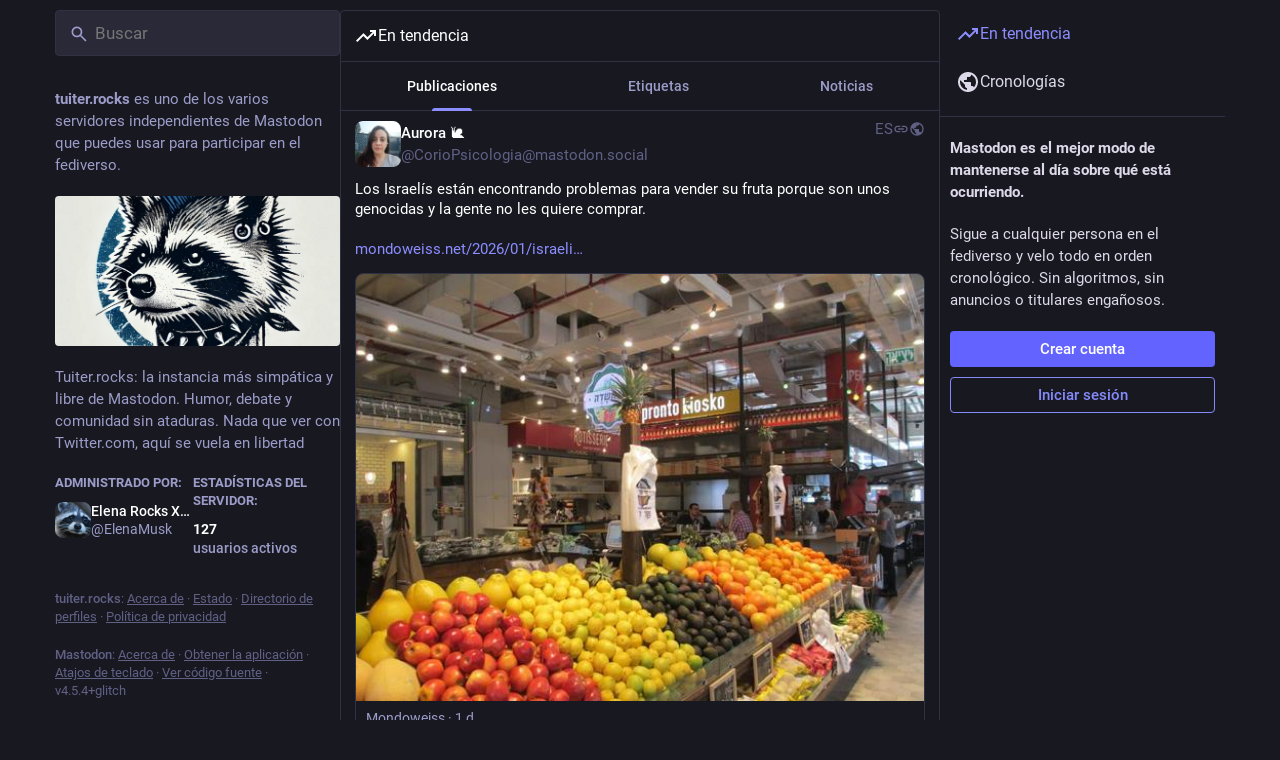

--- FILE ---
content_type: text/html; charset=utf-8
request_url: https://tuiter.rocks/
body_size: 18152
content:
<!DOCTYPE html>
<html lang='es'>
<head>
<meta charset='utf-8'>
<meta content='width=device-width, initial-scale=1, viewport-fit=cover' name='viewport'>
<link href='https://tuiter.files.fedi.monster' rel='dns-prefetch'>
<link href='https://tuiter.files.fedi.monster/site_uploads/files/000/000/014/16/356d928ecc31db57.png' rel='icon' sizes='16x16' type='image/png'>
<link href='https://tuiter.files.fedi.monster/site_uploads/files/000/000/014/32/356d928ecc31db57.png' rel='icon' sizes='32x32' type='image/png'>
<link href='https://tuiter.files.fedi.monster/site_uploads/files/000/000/014/48/356d928ecc31db57.png' rel='icon' sizes='48x48' type='image/png'>
<link href='https://tuiter.files.fedi.monster/site_uploads/files/000/000/015/57/13da73732180b967.png' rel='apple-touch-icon' sizes='57x57'>
<link href='https://tuiter.files.fedi.monster/site_uploads/files/000/000/015/60/13da73732180b967.png' rel='apple-touch-icon' sizes='60x60'>
<link href='https://tuiter.files.fedi.monster/site_uploads/files/000/000/015/72/13da73732180b967.png' rel='apple-touch-icon' sizes='72x72'>
<link href='https://tuiter.files.fedi.monster/site_uploads/files/000/000/015/76/13da73732180b967.png' rel='apple-touch-icon' sizes='76x76'>
<link href='https://tuiter.files.fedi.monster/site_uploads/files/000/000/015/114/13da73732180b967.png' rel='apple-touch-icon' sizes='114x114'>
<link href='https://tuiter.files.fedi.monster/site_uploads/files/000/000/015/120/13da73732180b967.png' rel='apple-touch-icon' sizes='120x120'>
<link href='https://tuiter.files.fedi.monster/site_uploads/files/000/000/015/144/13da73732180b967.png' rel='apple-touch-icon' sizes='144x144'>
<link href='https://tuiter.files.fedi.monster/site_uploads/files/000/000/015/152/13da73732180b967.png' rel='apple-touch-icon' sizes='152x152'>
<link href='https://tuiter.files.fedi.monster/site_uploads/files/000/000/015/167/13da73732180b967.png' rel='apple-touch-icon' sizes='167x167'>
<link href='https://tuiter.files.fedi.monster/site_uploads/files/000/000/015/180/13da73732180b967.png' rel='apple-touch-icon' sizes='180x180'>
<link href='https://tuiter.files.fedi.monster/site_uploads/files/000/000/015/1024/13da73732180b967.png' rel='apple-touch-icon' sizes='1024x1024'>
<link href='/manifest' rel='manifest'>
<meta name="theme-color" content="#181820">
<meta content='yes' name='mobile-web-app-capable'>
<title>TuiterRocks Fake, Parodia</title>
<link rel="stylesheet" crossorigin="anonymous" href="/packs/assets/skins/glitch/default-Dkp3OwUY.css" integrity="sha384-lAcSkEUtJ4t6pTAuRQ2aMcGbfZDjZO1zQhaN+iG3d5TYPclV+Qg6adIT91wrcnsV" media="all" />


<script src="/packs/assets/polyfills-CdoKxxIo.js" crossorigin="anonymous" type="module" integrity="sha384-8oG/VJ6SM3luA8b/5UP7C3trytbA9+7cOQUyhaRNbCZtQlgefR+aIfZoUrfmBe14"></script>
<link rel="stylesheet" crossorigin="anonymous" href="/packs/assets/inert-BcT9Trv6.css" integrity="sha384-3QhUaYdsaIWdZ6XozPhzMlN6z+GCcEG6AKW7NHAKsQfUxZuHG0j9yB5wH74CZvr3" media="all" id="inert-style" />
<script src="/packs/assets/glitch/common.ts-DEF7mNK5.js" crossorigin="anonymous" integrity="sha384-0U7d5z3IV8nv7cJsrNPaIQZ7Pnv9Zu4Lni6Pt3Ixt4djiOyV5xbhihNbtNh24DAO" type="module"></script><link rel="modulepreload" href="/packs/rails-ujs.esm-CN860jmo.js" as="script" crossorigin="anonymous" integrity="sha384-yfMcx4r1NT8A/QAvn8/IcudEulhHckN3BJDtRsA8L5afESHAbxpDaYWzQrkImLdA">
<link rel="modulepreload" href="/packs/intl/es-CG7iWnA6.js" as="script" crossorigin="anonymous" integrity="sha384-AVEeMd/2SyBm2oUc/t0yf97smZNxj17nc3YT13D7qjvwdpw5dWeJIiFzjDlPvyrN">

<meta content='spZWobhQ1Ft6c4msVQ1VYQ==' name='style-nonce' nonce='spZWobhQ1Ft6c4msVQ1VYQ==' property='csp-nonce'>
<link rel="stylesheet" href="https://tuiter.rocks/css/custom-e3b0c442.css" media="all" />
<meta content='Tuiter.rocks: la instancia más simpática y libre de Mastodon. Humor, debate y comunidad sin ataduras. Nada que ver con Twitter.com, aquí se vuela en libertad' name='description'>
<meta content="Mastodon alojado en tuiter.rocks" property="og:site_name">
<meta content="https://tuiter.rocks/" property="og:url">
<meta content="website" property="og:type">
<meta content="TuiterRocks Fake, Parodia" property="og:title">
<meta content="Tuiter.rocks: la instancia más simpática y libre de Mastodon. Humor, debate y comunidad sin ataduras. Nada que ver con Twitter.com, aquí se vuela en libertad" property="og:description">
<meta content="https://tuiter.files.fedi.monster/site_uploads/files/000/000/010/@1x/b309d372fcabe9b7.png" property="og:image">
<meta content="1023" property="og:image:width">
<meta content="903" property="og:image:height">
<meta content="summary_large_image" property="twitter:card">

<meta content='BJwNFfG7xkS3fssASICtTzLaasu8H4LGJbbL7z5aqrUK8lOUNVwB5-nrzHaM81EYvoNxxdAijWNT18pMU1_6ymM=' name='applicationServerKey'>
<script id="initial-state" type="application/json">{"meta":{"access_token":null,"activity_api_enabled":true,"admin":null,"domain":"tuiter.rocks","limited_federation_mode":false,"locale":"es","mascot":"https://tuiter.files.fedi.monster/site_uploads/files/000/000/016/original/927905d4db5b45ee.webp","profile_directory":true,"registrations_open":true,"repository":"glitch-soc/mastodon","search_enabled":false,"single_user_mode":false,"source_url":"https://github.com/glitch-soc/mastodon","sso_redirect":null,"status_page_url":"https://tuiter.ovh/status/","streaming_api_base_url":"wss://tuiter.rocks","title":"TuiterRocks Fake, Parodia","landing_page":"trends","trends_enabled":true,"version":"4.5.4+glitch","terms_of_service_enabled":false,"local_live_feed_access":"public","remote_live_feed_access":"public","local_topic_feed_access":"public","remote_topic_feed_access":"public","auto_play_gif":null,"display_media":null,"reduce_motion":null,"use_blurhash":null},"compose":{"text":""},"accounts":{},"media_attachments":{"accept_content_types":[".jpg",".jpeg",".png",".gif",".webp",".heic",".heif",".avif",".webm",".mp4",".m4v",".mov",".ogg",".oga",".mp3",".wav",".flac",".opus",".aac",".m4a",".3gp",".wma","image/jpeg","image/png","image/gif","image/heic","image/heif","image/webp","image/avif","video/webm","video/mp4","video/quicktime","video/ogg","audio/wave","audio/wav","audio/x-wav","audio/x-pn-wave","audio/vnd.wave","audio/ogg","audio/vorbis","audio/mpeg","audio/mp3","audio/webm","audio/flac","audio/aac","audio/m4a","audio/x-m4a","audio/mp4","audio/3gpp","video/x-ms-asf"]},"settings":{},"max_feed_hashtags":4,"poll_limits":{"max_options":10,"max_option_chars":100,"min_expiration":300,"max_expiration":2629746},"languages":[["aa","Afar","Afaraf"],["ab","Abkhaz","аҧсуа бызшәа"],["ae","Avestan","avesta"],["af","Afrikaans","Afrikaans"],["ak","Akan","Akan"],["am","Amharic","አማርኛ"],["an","Aragonese","aragonés"],["ar","Arabic","اللغة العربية"],["as","Assamese","অসমীয়া"],["av","Avaric","авар мацӀ"],["ay","Aymara","aymar aru"],["az","Azerbaijani","azərbaycan dili"],["ba","Bashkir","башҡорт теле"],["be","Belarusian","беларуская мова"],["bg","Bulgarian","български език"],["bh","Bihari","भोजपुरी"],["bi","Bislama","Bislama"],["bm","Bambara","bamanankan"],["bn","Bengali","বাংলা"],["bo","Tibetan","བོད་ཡིག"],["br","Breton","brezhoneg"],["bs","Bosnian","bosanski jezik"],["ca","Catalan","Català"],["ce","Chechen","нохчийн мотт"],["ch","Chamorro","Chamoru"],["co","Corsican","corsu"],["cr","Cree","ᓀᐦᐃᔭᐍᐏᐣ"],["cs","Czech","čeština"],["cu","Old Church Slavonic","ѩзыкъ словѣньскъ"],["cv","Chuvash","чӑваш чӗлхи"],["cy","Welsh","Cymraeg"],["da","Danish","dansk"],["de","German","Deutsch"],["dv","Divehi","Dhivehi"],["dz","Dzongkha","རྫོང་ཁ"],["ee","Ewe","Eʋegbe"],["el","Greek","Ελληνικά"],["en","English","English"],["eo","Esperanto","Esperanto"],["es","Spanish","Español"],["et","Estonian","eesti"],["eu","Basque","euskara"],["fa","Persian","فارسی"],["ff","Fula","Fulfulde"],["fi","Finnish","suomi"],["fj","Fijian","Vakaviti"],["fo","Faroese","føroyskt"],["fr","French","Français"],["fy","Western Frisian","Frysk"],["ga","Irish","Gaeilge"],["gd","Scottish Gaelic","Gàidhlig"],["gl","Galician","galego"],["gu","Gujarati","ગુજરાતી"],["gv","Manx","Gaelg"],["ha","Hausa","هَوُسَ"],["he","Hebrew","עברית"],["hi","Hindi","हिन्दी"],["ho","Hiri Motu","Hiri Motu"],["hr","Croatian","Hrvatski"],["ht","Haitian","Kreyòl ayisyen"],["hu","Hungarian","magyar"],["hy","Armenian","Հայերեն"],["hz","Herero","Otjiherero"],["ia","Interlingua","Interlingua"],["id","Indonesian","Bahasa Indonesia"],["ie","Interlingue","Interlingue"],["ig","Igbo","Asụsụ Igbo"],["ii","Nuosu","ꆈꌠ꒿ Nuosuhxop"],["ik","Inupiaq","Iñupiaq"],["io","Ido","Ido"],["is","Icelandic","Íslenska"],["it","Italian","Italiano"],["iu","Inuktitut","ᐃᓄᒃᑎᑐᑦ"],["ja","Japanese","日本語"],["jv","Javanese","basa Jawa"],["ka","Georgian","ქართული"],["kg","Kongo","Kikongo"],["ki","Kikuyu","Gĩkũyũ"],["kj","Kwanyama","Kuanyama"],["kk","Kazakh","қазақ тілі"],["kl","Kalaallisut","kalaallisut"],["km","Khmer","ខេមរភាសា"],["kn","Kannada","ಕನ್ನಡ"],["ko","Korean","한국어"],["kr","Kanuri","Kanuri"],["ks","Kashmiri","कश्मीरी"],["ku","Kurmanji (Kurdish)","Kurmancî"],["kv","Komi","коми кыв"],["kw","Cornish","Kernewek"],["ky","Kyrgyz","Кыргызча"],["la","Latin","latine"],["lb","Luxembourgish","Lëtzebuergesch"],["lg","Ganda","Luganda"],["li","Limburgish","Limburgs"],["ln","Lingala","Lingála"],["lo","Lao","ລາວ"],["lt","Lithuanian","lietuvių kalba"],["lu","Luba-Katanga","Tshiluba"],["lv","Latvian","latviešu valoda"],["mg","Malagasy","fiteny malagasy"],["mh","Marshallese","Kajin M̧ajeļ"],["mi","Māori","te reo Māori"],["mk","Macedonian","македонски јазик"],["ml","Malayalam","മലയാളം"],["mn","Mongolian","Монгол хэл"],["mn-Mong","Traditional Mongolian","ᠮᠣᠩᠭᠣᠯ ᠬᠡᠯᠡ"],["mr","Marathi","मराठी"],["ms","Malay","Bahasa Melayu"],["ms-Arab","Jawi Malay","بهاس ملايو"],["mt","Maltese","Malti"],["my","Burmese","ဗမာစာ"],["na","Nauru","Ekakairũ Naoero"],["nb","Norwegian Bokmål","Norsk bokmål"],["nd","Northern Ndebele","isiNdebele"],["ne","Nepali","नेपाली"],["ng","Ndonga","Owambo"],["nl","Dutch","Nederlands"],["nn","Norwegian Nynorsk","Norsk Nynorsk"],["no","Norwegian","Norsk"],["nr","Southern Ndebele","isiNdebele"],["nv","Navajo","Diné bizaad"],["ny","Chichewa","chiCheŵa"],["oc","Occitan","occitan"],["oj","Ojibwe","ᐊᓂᔑᓈᐯᒧᐎᓐ"],["om","Oromo","Afaan Oromoo"],["or","Oriya","ଓଡ଼ିଆ"],["os","Ossetian","ирон æвзаг"],["pa","Punjabi","ਪੰਜਾਬੀ"],["pi","Pāli","पाऴि"],["pl","Polish","Polski"],["ps","Pashto","پښتو"],["pt","Portuguese","Português"],["qu","Quechua","Runa Simi"],["rm","Romansh","rumantsch grischun"],["rn","Kirundi","Ikirundi"],["ro","Romanian","Română"],["ru","Russian","Русский"],["rw","Kinyarwanda","Ikinyarwanda"],["sa","Sanskrit","संस्कृतम्"],["sc","Sardinian","sardu"],["sd","Sindhi","सिन्धी"],["se","Northern Sami","Davvisámegiella"],["sg","Sango","yângâ tî sängö"],["si","Sinhala","සිංහල"],["sk","Slovak","slovenčina"],["sl","Slovenian","slovenščina"],["sn","Shona","chiShona"],["so","Somali","Soomaaliga"],["sq","Albanian","Shqip"],["sr","Serbian","српски језик"],["ss","Swati","SiSwati"],["st","Southern Sotho","Sesotho"],["su","Sundanese","Basa Sunda"],["sv","Swedish","Svenska"],["sw","Swahili","Kiswahili"],["ta","Tamil","தமிழ்"],["te","Telugu","తెలుగు"],["tg","Tajik","тоҷикӣ"],["th","Thai","ไทย"],["ti","Tigrinya","ትግርኛ"],["tk","Turkmen","Türkmen"],["tl","Tagalog","Tagalog"],["tn","Tswana","Setswana"],["to","Tonga","faka Tonga"],["tr","Turkish","Türkçe"],["ts","Tsonga","Xitsonga"],["tt","Tatar","татар теле"],["tw","Twi","Twi"],["ty","Tahitian","Reo Tahiti"],["ug","Uyghur","ئۇيغۇرچە‎"],["uk","Ukrainian","Українська"],["ur","Urdu","اردو"],["uz","Uzbek","Ўзбек"],["ve","Venda","Tshivenḓa"],["vi","Vietnamese","Tiếng Việt"],["vo","Volapük","Volapük"],["wa","Walloon","walon"],["wo","Wolof","Wollof"],["xh","Xhosa","isiXhosa"],["yi","Yiddish","ייִדיש"],["yo","Yoruba","Yorùbá"],["za","Zhuang","Saɯ cueŋƅ"],["zh","Chinese","中文"],["zu","Zulu","isiZulu"],["zh-CN","Chinese (China)","简体中文"],["zh-HK","Chinese (Hong Kong)","繁體中文（香港）"],["zh-TW","Chinese (Taiwan)","繁體中文（臺灣）"],["zh-YUE","Cantonese","廣東話"],["ast","Asturian","Asturianu"],["chr","Cherokee","ᏣᎳᎩ ᎦᏬᏂᎯᏍᏗ"],["ckb","Sorani (Kurdish)","سۆرانی"],["cnr","Montenegrin","crnogorski"],["csb","Kashubian","Kaszëbsczi"],["gsw","Swiss German","Schwiizertütsch"],["jbo","Lojban","la .lojban."],["kab","Kabyle","Taqbaylit"],["ldn","Láadan","Láadan"],["lfn","Lingua Franca Nova","lingua franca nova"],["moh","Mohawk","Kanienʼkéha"],["nds","Low German","Plattdüütsch"],["pdc","Pennsylvania Dutch","Pennsilfaani-Deitsch"],["sco","Scots","Scots"],["sma","Southern Sami","Åarjelsaemien Gïele"],["smj","Lule Sami","Julevsámegiella"],["szl","Silesian","ślůnsko godka"],["tok","Toki Pona","toki pona"],["vai","Vai","ꕙꔤ"],["xal","Kalmyk","Хальмг келн"],["zba","Balaibalan","باليبلن"],["zgh","Standard Moroccan Tamazight","ⵜⴰⵎⴰⵣⵉⵖⵜ"]],"features":[],"push_subscription":null,"role":null}</script>
<script src="/packs/assets/glitch/application.ts-K3cLkyZV.js" crossorigin="anonymous" integrity="sha384-wahKrVOiqZRaFEsH98LRybbrogpoe2rcid0Hx8adzznErW4achMWzuaovWEi5954" type="module"></script><link rel="modulepreload" href="/packs/initial_state-G2-ajWaB.js" as="script" crossorigin="anonymous" integrity="sha384-s54J0KwPV0GQHYCBF7wbsU0tEUpcV5D+O7JWU+YuJDHTOUUEq+PiJA6ynhNt1edy"><link rel="modulepreload" href="/packs/load_locale-DsUKRiO8.js" as="script" crossorigin="anonymous" integrity="sha384-RxnnYlEl7wop59N2fajWfNe7aZ48cQ8n+IXtNQMcP1stywtOvkqxlsJ2NQtYc7sE"><link rel="modulepreload" href="/packs/client-By3tlFYA.js" as="script" crossorigin="anonymous" integrity="sha384-iuVa8PBvsgyFFjchLcPl5vis6x1L2AMLSKKHAPrPQA+LagYXw2W9jYTQObfUa9ds"><link rel="modulepreload" href="/packs/index-BuCZtZVa.js" as="script" crossorigin="anonymous" integrity="sha384-owfwQdrxbAzSd0qDiccfjIJ5m0SrHVd6yZD517bpx2bGqTloN+BsF86QGyN8QJZG"><link rel="modulepreload" href="/packs/logo-BZ50A7iV.js" as="script" crossorigin="anonymous" integrity="sha384-FfkB71W1K4S9JeWrpiMoc/d9ime0HZBR2vzlaWBbMM0p1l2YlRrefCGs3O0VIkli"><link rel="modulepreload" href="/packs/stacktrace-D_OjN6h3.js" as="script" crossorigin="anonymous" integrity="sha384-1RGn2weQzmob9eCjWGdqnCKyEPksDfaNbDf1vE7Z8SYt0lELK/rLrcF3EhdqGzW4"><link rel="modulepreload" href="/packs/useSelectableClick-CW-sz4F-.js" as="script" crossorigin="anonymous" integrity="sha384-8P4Dz/GZB8IpT1Wx2gzMmVB+TRnNAigXWZBnwZaooERDVg+HFdkDcvHv+0zBr4y0"><link rel="modulepreload" href="/packs/Helmet-CqHfI72Y.js" as="script" crossorigin="anonymous" integrity="sha384-rsqIxgaGXZ99klmpWBq6ayp9KAJGZMFGISPCMzYx+4AaEo03BlqVLApDlIydCsXJ"><link rel="modulepreload" href="/packs/streaming-Cw6VGY7D.js" as="script" crossorigin="anonymous" integrity="sha384-taoaKPxYLJcbeJREzFnIAtOveNzOaFrG1ydz6pEPpSiKAppRHGP5DvQh9sDUsOss"><link rel="modulepreload" href="/packs/message-_gDWvs8r.js" as="script" crossorigin="anonymous" integrity="sha384-FSA7/cpyxWOVFheiR5gzKk0nEhja6XJVSFWNEYwjRpg0gRV6iZR5SILidNqNjxDf"><link rel="modulepreload" href="/packs/index-v5dde2lB.js" as="script" crossorigin="anonymous" integrity="sha384-AznRaC6DLUfoDn8GEtcoQf+5Oyx0KjX4XfMUnilFaFp5RSqrqFCP89Eitm07r/xN"><link rel="modulepreload" href="/packs/onboarding-DC6zmDGQ.js" as="script" crossorigin="anonymous" integrity="sha384-L43DhIQkTxawkumnjXkVGl3jxeq4pDQ6SLbN528ok48DTP+mc/qhNW4nfERDXyi/"><link rel="modulepreload" href="/packs/modal_container-9UavvuUW.js" as="script" crossorigin="anonymous" integrity="sha384-KowVYGhmRTLrBpca8RAVOONWZTaXrrHwHsx80aixdQHa4xk+fbpahvw/OO9ZS1Sy"><link rel="modulepreload" href="/packs/status_quoted-CGZhqtd-.js" as="script" crossorigin="anonymous" integrity="sha384-OYq9YxcIpNVQ/a2WGrq+oGdj8Mxx7fpX74DfGqnsPoIz8kzzG/+M4sGwCLC2KYQQ"><link rel="modulepreload" href="/packs/familiar_followers-DxCfprNn.js" as="script" crossorigin="anonymous" integrity="sha384-ofX41vsmvyQAeagxt7hkcjMO0BBSJlScgnN/JvVrd349eox8rR8oYQMWDyd1Ad0O"><link rel="modulepreload" href="/packs/avatar_group-kcRY108s.js" as="script" crossorigin="anonymous" integrity="sha384-hDd4LzYvO+tDvUtWzKesukV8ZobtglVydVkHYj0ifi3dZMh2dblYUwLdyhRQ6+tV"><link rel="modulepreload" href="/packs/counters-DpXlzSyT.js" as="script" crossorigin="anonymous" integrity="sha384-wKS+bxRXe+yzm1dXukGBK4ES5AuhCMKKn8kE4zGDnX2cyX3MtzG9G3ohdS4NWWwy"><link rel="modulepreload" href="/packs/follow_button-Bq1Su0yn.js" as="script" crossorigin="anonymous" integrity="sha384-/vtw2OQpD9nqg2D2iyLp/Wxo1a9m/E4rSJwrHv4zdnRhn9yRMdErZhPPEHXUKe0E"><link rel="modulepreload" href="/packs/short_number-SsHnVQcA.js" as="script" crossorigin="anonymous" integrity="sha384-aP8pi2IkR+NdJbXXVfY6Fa1JtUlXX3riSpLH6nYqnoDCMrcAlubBmwoHqLPlEsJX"><link rel="modulepreload" href="/packs/useTimeout-C5r9AQR8.js" as="script" crossorigin="anonymous" integrity="sha384-F2D+HXn23v8vCTyuy9BJR16F2jwTZwRHDtEuYPL3SZNMMetrds209QmRRp3Ajh0h"><link rel="modulepreload" href="/packs/react-router-dom-CItCmeCb.js" as="script" crossorigin="anonymous" integrity="sha384-91J2mDs8QAbFpzlnNP+RWbt4T7g3GwhGHgA6gjB1xlFvVibmJW8joM4WQvEp32mj"><link rel="modulepreload" href="/packs/media_modal-CTA7FjMY.js" as="script" crossorigin="anonymous" integrity="sha384-VHi0BYQoiKerw4mI/0FCX2ttDGpjKXbZ+ceaZgpt8+e9aswYGIc8pOmxxZWWGtp3"><link rel="modulepreload" href="/packs/notifications-BzSrZVYQ.js" as="script" crossorigin="anonymous" integrity="sha384-/ev7rFdN1rB8SoiNlZR2J8ghzT+RWqcH6PzZTyIInJ4J96b4FAzk2j1tL6EyCmAd"><link rel="modulepreload" href="/packs/bundle_column_error-BS0b4ELU.js" as="script" crossorigin="anonymous" integrity="sha384-OmFsK++C63zny+6U/yrNjnjhQ1VbeXbv39k3kF0gjmo0sAQ0uiLhjSAtClqtudDq"><link rel="modulepreload" href="/packs/navigation_bar-Dwxe3tMj.js" as="script" crossorigin="anonymous" integrity="sha384-R8WI6d4agxhX0AFK/5EgjwWXEkIQAsqkhryc8RlOZmTUqZUIeCYoMp4X0tjMcK20"><link rel="modulepreload" href="/packs/scroll-jcpbSsie.js" as="script" crossorigin="anonymous" integrity="sha384-Q3CfVkAI0dfRHjpP1IsM0uDCs9QbUifWa4cJjXaqHgR6UzhYFMVnju5VZyz0c9o4"><link rel="modulepreload" href="/packs/column_header-YoOjyO8C.js" as="script" crossorigin="anonymous" integrity="sha384-rYkwaAfkvdka8OREVZvgUahDCm2sYSoMjjBWhUvpJ4/wac/+b26hZL6OZh7fems0"><link rel="modulepreload" href="/packs/column-BUETgRc5.js" as="script" crossorigin="anonymous" integrity="sha384-areHQsNfQBc57AxyC/y2m1JFsNo6Czkk1W81Mwsb2Qs0te/DaxNdEl/Oc0VWUQjR"><link rel="modulepreload" href="/packs/index-BZFDJf_d.js" as="script" crossorigin="anonymous" integrity="sha384-QI7+XOOOCH6WQmQEtW210JnJ95nV++gSQDbfraRaZYtHSQ7c25LKHONSCEbi2VSF"><link rel="modulepreload" href="/packs/server_hero_image-BUckmmgl.js" as="script" crossorigin="anonymous" integrity="sha384-xV2d7/LT6J3FLKjQkzYBHsSBeGrzNLGWEWHN9EEhmTgXK/eFdrhFyaLVuZbx9JD4"><link rel="modulepreload" href="/packs/skeleton-EpDLyp_S.js" as="script" crossorigin="anonymous" integrity="sha384-wwmCsicfKjLyHKPuat7i5kleCfmgtqyZ96+n0295eZOis1QyZznymV/XeygBHqMH"><link rel="modulepreload" href="/packs/search-Dxuce3K5.js" as="script" crossorigin="anonymous" integrity="sha384-fcnJHxfs3IG4m3gA8yxvY0tK0d+Yzqo44FaJ/SE/ei8qy3ima7kMYz7fHD6+h/4g"><link rel="modulepreload" href="/packs/compose_form_container-Dm7jkUJz.js" as="script" crossorigin="anonymous" integrity="sha384-Acj6ASyFoEvSDVmPn0RUWImy8MxV3+B5UUcSmo0QzNCE1ZnwZQTvJnNsGzeYuqE/"><link rel="modulepreload" href="/packs/link_footer-CGcxblNl.js" as="script" crossorigin="anonymous" integrity="sha384-2xKvO4zmQbehxMPoD1XWzLk3x/67SBwzOCZgO+UL+dQi7QcnsdGLjCy8M9/uhTy5"><link rel="modulepreload" href="/packs/index-D-P2Ttf7.js" as="script" crossorigin="anonymous" integrity="sha384-+AKur3q/Eii8WZSMMw7ARAVXbZIB0AhVHVGyHHf/zyE2V5whplOL4JW3ac+dWKwR"><link rel="modulepreload" href="/packs/intl_provider-01jy-dZo.js" as="script" crossorigin="anonymous" integrity="sha384-t5lcUZxtVk0msHyKG59KtxjtlkvebsKlVBlPm89rn70M+Uz9Yrx5XLe40NVPTtxG"><link rel="modulepreload" href="/packs/scroll_context-BoXae23X.js" as="script" crossorigin="anonymous" integrity="sha384-dYtqfKaSOXB7nxKus31j6kJul8o+HQCuxzK4yQAUbvBbnLlt5BkExO3E5xeTONHA"><link rel="modulepreload" href="/packs/ready-ov8w55C3.js" as="script" crossorigin="anonymous" integrity="sha384-CdkBIgs/b3SyCYuMv/quN+GQOftUJnWgPJ2JoMqEYgy3D1NOHI3tn3RbClL9uPb6"><link rel="modulepreload" href="/packs/relative_timestamp-D_hAOuy9.js" as="script" crossorigin="anonymous" integrity="sha384-nd6xyQfDXBT/Tjlcr70PmpfbpmeLn7Ei3/S6qB6kKUZw8wVr3ErFp3NSYlk/AUJ5"><link rel="modulepreload" href="/packs/index-P7DNIvwO.js" as="script" crossorigin="anonymous" integrity="sha384-q7yD4UdLenpkiEYx+JDA6IV8umkUjzYSMHQPzGHXci3lDWc3IhAEqbGm5nEog+DR"><link rel="modulepreload" href="/packs/should-polyfill-DmGROAHm.js" as="script" crossorigin="anonymous" integrity="sha384-MoGUBHIfq4cZTVlUZQJkec5MKT3zUjDSqSPrCoJVuQrcZ4xeWo9ZG7O5uGmq+bF/"><link rel="modulepreload" href="/packs/index-DUY7J2K7.js" as="script" crossorigin="anonymous" integrity="sha384-AA2upUZgniO0wHTCPjsggtFkY6+fuxT9VmGm0pQo/HYjHU7u43FDMV9f3fXq1/Lj"><link rel="modulepreload" href="/packs/api-Be2I7eLf.js" as="script" crossorigin="anonymous" integrity="sha384-syuabpRMkWb9n1FSOp1P6MLzXDcDKwAWybmF5vJsswvoKlu9TEGS+r5MNKwY5kKf"><link rel="modulepreload" href="/packs/index-DiPYjm3h.js" as="script" crossorigin="anonymous" integrity="sha384-LRo4fOi630D7fNc/37wm94vCvC6uoOWywtEqNH4Xtpew6NWh93iXWXxTwD0Ywkdi"><link rel="modulepreload" href="/packs/link-D_GfAEfZ.js" as="script" crossorigin="anonymous" integrity="sha384-GnVcyDN08UHiCp9Oebj4DUjm7WGS2KDjjFliLU63UiFo8dRkU3NmkrCn71nfxSSn"><link rel="modulepreload" href="/packs/index-CY8VJ9xB.js" as="script" crossorigin="anonymous" integrity="sha384-EfDi3tiI/regeCmcB4vTR7TTaKeAkk92mFkRYAONDOPT7E9QnoDfqqI7zop3Sxp8"><link rel="modulepreload" href="/packs/index-Dbyv9kZ0.js" as="script" crossorigin="anonymous" integrity="sha384-e7x85kk8zu4KGxWVvPS6C7AQlppW/kpPL0oyBGF71udI2by03YjjFK11mZ7ZFLU9"><link rel="modulepreload" href="/packs/react-textarea-autosize.browser.esm-DIgjmjmc.js" as="script" crossorigin="anonymous" integrity="sha384-aHJQB//OFD85Q5beLeklELhemP2mUES6Nxg3OQNcYMe7tG0HY8rV/03/ugTZk5xX"><link rel="modulepreload" href="/packs/use-isomorphic-layout-effect.browser.esm-BzNsbVGm.js" as="script" crossorigin="anonymous" integrity="sha384-daeGucIXIYH6dDMlmIxkyDDKT1MWrBvgEg87dho8B/Cyzs3VtsROcEdMWdbsDqtj"><link rel="modulepreload" href="/packs/upload_file-CpgjYVO4.js" as="script" crossorigin="anonymous" integrity="sha384-VHJ77hIPw61/peYkbooep1BkKxsYiG4h6P6fG8hrK5tiRG9dC09F0gCf4zec/mSf"><link rel="modulepreload" href="/packs/question_mark-FR9kHb4L.js" as="script" crossorigin="anonymous" integrity="sha384-QK9B0OxkFQBu2+cvVJWG4dES7KUAV44GDLJUbMcKJ352HEwDRJLIOQ2CQ/2KOgyh"><link rel="modulepreload" href="/packs/embedded_status-hL7qkai3.js" as="script" crossorigin="anonymous" integrity="sha384-ZtbPp8kg/WamdpE43W1Dxa6yrHY6fryUz7/K5GMwm5Tpx0KC5SWm0UaLjvmYMZU2"><link rel="modulepreload" href="/packs/photo_library-1hcOkWt1.js" as="script" crossorigin="anonymous" integrity="sha384-NBBNy+nYdrLT3vw7vGR+jOXFmv0JBfGt67qTkhH3PEr+v9yCi8B2bUH3jKvSxLlF"><link rel="modulepreload" href="/packs/embedded_status_content-BNrlCJ1c.js" as="script" crossorigin="anonymous" integrity="sha384-j7IdMAZiiU8B+aa7K6x/rjanpMKQEVRWSsnD5mYQqL1IWnT825bGtNv1nptpPePH"><link rel="modulepreload" href="/packs/manufacturing-DmXOU3mD.js" as="script" crossorigin="anonymous" integrity="sha384-aeewpdX7IfSm8PYYscoPhm8FsjjD3XQBMfb8uzyiOz5iv6fteyGYLukgRKB0aAY+"><link rel="modulepreload" href="/packs/settings-fill-CDpbBa_L.js" as="script" crossorigin="anonymous" integrity="sha384-qYTkShOEqFyoENa5T2lSZGXipTsfgm8EnwJLP6tNuByQHidCKtME/H647vu3ZDAP"><link rel="modulepreload" href="/packs/quiet_time-DJ42boBX.js" as="script" crossorigin="anonymous" integrity="sha384-LuccezsGuPwnVH/hyfxTPyEV75FKuIbE7r5GRoJHJH0GLNSyu/eX/slMkMsJqSKT"><link rel="modulepreload" href="/packs/delete-D5CtmtXd.js" as="script" crossorigin="anonymous" integrity="sha384-snMoKmCeBNlpcO9X2f6XQaEzoR40w9WCUyDeOxvsvCV9gX7ddSDZgR3A63L1LObT"><link rel="modulepreload" href="/packs/edit-BMSAMV6O.js" as="script" crossorigin="anonymous" integrity="sha384-xxbTGlYcAdkSk6u2PeYwLs93byQ0WaNjb/55Gm9cBK5eKVPnZTFNBz4zrVz/JWls"><link rel="modulepreload" href="/packs/gif-DLA2mcyD.js" as="script" crossorigin="anonymous" integrity="sha384-fODFDpxRefcu7DXj6IgVnXgaBrMRoLLA/ofxyB0xDroHkwjAtjwUpARdDGFFA1D0"><link rel="modulepreload" href="/packs/unfold_more-B0EzsloM.js" as="script" crossorigin="anonymous" integrity="sha384-S0mCQQDWFUMG0yOCbuZ8prYQLR5J/cT0ACWyNFYjd/Lh7/o+vnlTLzPstOSQDa/Z"><link rel="modulepreload" href="/packs/dropdown_selector-CVFfQtj9.js" as="script" crossorigin="anonymous" integrity="sha384-0/5gcoyOqRawx5uys7fVSGE7zQSZgaVUMepmO/Bkovvv+xDd2ss6xvpSw6h1dwZj"><link rel="modulepreload" href="/packs/info-CvNDSaTj.js" as="script" crossorigin="anonymous" integrity="sha384-2QQmxR0tTMwiwLGE2yv6BmRrUUQdtyGOmXglze/ra45yTZKMurvyLCqGqjZCwovk"><link rel="modulepreload" href="/packs/alternate_email-C0MzA4fb.js" as="script" crossorigin="anonymous" integrity="sha384-Sk0F+33BdbKpE4vZjdBvBGP7466XbXD+F3VdjNGr40FV6OORkWiOlgaX8iY6MQBe"><link rel="modulepreload" href="/packs/insert_chart-BrQ9LpZV.js" as="script" crossorigin="anonymous" integrity="sha384-EYlNmMTseYHcpHkokJogNc62WMX8eKtpZxUol3YXhb+AKYct5iuffO0omXsd0VvD"><link rel="modulepreload" href="/packs/link-CLMZADpn.js" as="script" crossorigin="anonymous" integrity="sha384-ewaDxicC7dYNMXWGZprzCCM6J3qylOD9fIGaNjoZ664mbwDa/5j4nFuyeyMjhKUj"><link rel="modulepreload" href="/packs/visibility-C8n_GtyP.js" as="script" crossorigin="anonymous" integrity="sha384-WpPPE5GMEGii3ZXneMzRdO/uxKvVzCmshugYA/5fKY033dtk5l1uyFbxzljlofQc"><link rel="modulepreload" href="/packs/home-RwMULlom.js" as="script" crossorigin="anonymous" integrity="sha384-ms+2U3Rd1Ug+ZwoCATTrMYsf48tfICWVK+jYpi6kVGsPYBPbMVWovnYtHdTW0YAI"><link rel="modulepreload" href="/packs/home-fill-DNT0hr53.js" as="script" crossorigin="anonymous" integrity="sha384-cAe+hfRWVcRwAjSpBbMc0Bu513/r6tkqyFQBlD5Z43lKCK0E2Mvyerp9zF6vAXBK"><link rel="modulepreload" href="/packs/push_pin-BppD_yRv.js" as="script" crossorigin="anonymous" integrity="sha384-pWGSFHvZ1hJ3TARNfqtBoRc12k80Wvi4uRp1M2TQ1fWm6rNtaUVPOPwd87Ul1RCe"><link rel="modulepreload" href="/packs/numbers-D4lILPVs.js" as="script" crossorigin="anonymous" integrity="sha384-1lO5VWQmDZudSf3Uj6+kq+TRqevcPgUrN7PpU0l7As43ZFTfbl/zygvhamW/swOY"><link rel="modulepreload" href="/packs/actual_size-BSXQziv6.js" as="script" crossorigin="anonymous" integrity="sha384-ff6RJbbPpZ8uEo69NI31V0C7iRYRVRVzBXQOJIAbQPLxNcfA3JPWDBfcHOGJf9oM"><link rel="modulepreload" href="/packs/index-mCpVxBbH.js" as="script" crossorigin="anonymous" integrity="sha384-9vNsBhKTour4ojc4JeV/m3C0neqK2K16kNEVYmZck/we4pH7eeBmxEbt3NoJYLn0"><link rel="modulepreload" href="/packs/chevron_left-BMf0pDVk.js" as="script" crossorigin="anonymous" integrity="sha384-0JwQyITtd8+iYXuEwhxJ0ZCuXBAXhJDNlUensPlou4Zf0iho9bl58l7XKmSGuk6P"><link rel="modulepreload" href="/packs/use-gesture-react.esm-BCpFrASl.js" as="script" crossorigin="anonymous" integrity="sha384-JH1ccyOzVn+4HnuJgeCyfUQevGhbvTDstCvTWEebksxkOp+0chel0LDwy2s/+CB8"><link rel="modulepreload" href="/packs/add-C3xC-I_2.js" as="script" crossorigin="anonymous" integrity="sha384-BZHESZuOHL9MQV8tBNskhIJ+lmri6HJFozzwfoAhz6nI3f6b9YLKVDe6rh2C69eA"><link rel="modulepreload" href="/packs/menu-Bx6ZVEjL.js" as="script" crossorigin="anonymous" integrity="sha384-s1VMYxO0lc2Xn2F18geX2Zt0FNpws0msHYqyh4eT4/mHJdQ2y2Ah8PYbORw6hS3T"><link rel="modulepreload" href="/packs/notifications-fill-DlMKg83_.js" as="script" crossorigin="anonymous" integrity="sha384-EEfwnThIggfJPwKVW/pPJdzYN4z5OOSSOKbCggT0tybB6G82Xy6GmG3wL8rWRcEh"><link rel="modulepreload" href="/packs/notifications-DR9-zU1c.js" as="script" crossorigin="anonymous" integrity="sha384-eDkMwEebvsxYPyLTtagf81qOF3e8RKPQ8ma5Jf9sjmLO8DaODF+iDr3Z+sYKbhQB"><link rel="modulepreload" href="/packs/search-D9i6C5vl.js" as="script" crossorigin="anonymous" integrity="sha384-NtU2krStTomkF0pe7yoF1gtEsbImc/h5+3VEFctJz4boYItdesf5/D8XSnDLagFy"><link rel="modulepreload" href="/packs/icon_with_badge-CLdCeZhf.js" as="script" crossorigin="anonymous" integrity="sha384-SCvK+t3vgxlzG1tUfzd7lkKdQJ0uxHeB2n+nKBycYpI7OP4llqymsbqBy3nWmige"><link rel="modulepreload" href="/packs/unfold_less-DjdKCcNp.js" as="script" crossorigin="anonymous" integrity="sha384-KvYFniI7HUDaNkcW3fRQ0/vTp8OAY8a5Y7SF9dy8BkdKgSkj+e035+hmFFdlciUj"><link rel="modulepreload" href="/packs/verified_badge-CcCz-PRZ.js" as="script" crossorigin="anonymous" integrity="sha384-ttCOM/RG5GV6dMi/+wl5cdyYdA1LvHkLcQXrCqLUVDYQ4T7UTLDP33i2mjs3EZhI"><link rel="modulepreload" href="/packs/hashtags-Dlj_udp4.js" as="script" crossorigin="anonymous" integrity="sha384-4SOxR5dIKSsyQ5lNSfa3N7qxAmltxhvD7/jLOdjyiAv8BI7w7Uuex8Faq6E0McQa"><link rel="modulepreload" href="/packs/check_box-Bh6Txb7O.js" as="script" crossorigin="anonymous" integrity="sha384-1rSwnPoeYoCiPk3Q85tN6VuJsJFE4phS1q1y/pbIk5ZVCYeWl4XCn/gvXpaZP24N"><link rel="modulepreload" href="/packs/check_indeterminate_small-Cm5jtXYg.js" as="script" crossorigin="anonymous" integrity="sha384-b+fsR3fpeUFw6HpuHMOWHIwv1TocvhVr8v6aoiXXUM8VTNIMAPIw8sXtKhjOdJOd"><link rel="modulepreload" href="/packs/done-BLBwKPoJ.js" as="script" crossorigin="anonymous" integrity="sha384-Uh72WdQX4XZySh1zRt9xIXG3+uuBXODEqN8fxJ+tFvypDvO4mPWvrRPwDzjTe4FC"><link rel="modulepreload" href="/packs/emoji_picker_dropdown_container-3c6bPvQ-.js" as="script" crossorigin="anonymous" integrity="sha384-qE6W5D7uKCu/j0SR5pqxedwoZaIaenfP4r+4Pkf+dzPQR3/wl3LiBxxv2t0hQzSg"><link rel="modulepreload" href="/packs/mood-CqTlTOiU.js" as="script" crossorigin="anonymous" integrity="sha384-pdEdBK/KSKfj+Ei0lgDV1pbZ6aS1bnomBckukm9IuPvIICXsH98dY0fXp3qTuOXR"><link rel="modulepreload" href="/packs/share-FFQCoMvY.js" as="script" crossorigin="anonymous" integrity="sha384-htHGhokOtuGNwbX1oXyWXPuS/3N5L/LUYG1UUVarzqmK+aisl8dOSEpMX14Ye91S"><link rel="modulepreload" href="/packs/fuzzysort-CWFOntYf.js" as="script" crossorigin="anonymous" integrity="sha384-unLnKL6eQy2k7CK7wO2kGwxy8ddkYff4h/59zZzedqqabRCwCZq8BttEBCBjjrfr"><link rel="modulepreload" href="/packs/warning-D486Bmoc.js" as="script" crossorigin="anonymous" integrity="sha384-ztxrFp1ll3xRX7eR/b+VCS0qzaTdw8gxZ3FBoLd/8aLLrb5e9T8ahzEvGhgugV1i"><link rel="modulepreload" href="/packs/bookmarks-fill-BFbwCQBG.js" as="script" crossorigin="anonymous" integrity="sha384-N4DhcrJ6T8l0cJsZlVY6ccVA/rIXyyvlD6jAMXfyGs7HkC2ud9RvyhyfytfUoCBQ"><link rel="modulepreload" href="/packs/list_alt-fill-4-MGcZlS.js" as="script" crossorigin="anonymous" integrity="sha384-bkzsCtWMyts2/f8OYXmRu1oK1xIA6LZET8j0cwWXZVaQsPpclITzEiya6Hi5N9nj"><link rel="modulepreload" href="/packs/person_add-fill-Cr6W77Ck.js" as="script" crossorigin="anonymous" integrity="sha384-khd3XS9XcsDMQJCWdLVVFE41pdtZPxJw38uTWKYaxsG3JoopmvcxtlAbgrOLILf1"><link rel="modulepreload" href="/packs/person_add-Di8OGr5s.js" as="script" crossorigin="anonymous" integrity="sha384-DkkGwmux3cPbsm+b268Tlnoo3gw4IKD5ikJKcUd0nOy9gUluskKK9qY68KMKydwC"><link rel="modulepreload" href="/packs/settings-g_9wjsoD.js" as="script" crossorigin="anonymous" integrity="sha384-YdRh8v8iS9ReDymNzumejjyUGdioYW/z1egMPzDRNml5CS759Yk0j0jBGR6dquZl"><link rel="modulepreload" href="/packs/trending_up-DseQXx8a.js" as="script" crossorigin="anonymous" integrity="sha384-rgc3hQEw3PencHvmF0UhrneYYJmePQK6nHcACGsbH01su+HxcQukaKQZ9A0s3vOI"><link rel="modulepreload" href="/packs/tag-DUEUFv3f.js" as="script" crossorigin="anonymous" integrity="sha384-F95IS4d0Jv9OXwFlx9ynKoHetuJ0Ijx3kpW6O1G8tmcPhg53+yIR16x7tBvfFQOs"><link rel="modulepreload" href="/packs/list_alt-BuOaFH5z.js" as="script" crossorigin="anonymous" integrity="sha384-lZ+0K5j5gYOuFn5v+sxEQkF27rzDEYkzuwDNNV197lKUffdK9npzJGpMnEGPfBTz"><link rel="modulepreload" href="/packs/lists-Dvceetvz.js" as="script" crossorigin="anonymous" integrity="sha384-jwCuUJn3jHpYuI0nK0WLYwdGZWpdSp8ayM58lJyIPhEolCTCoyL1YnFfQ/9/fS6j"><link rel="modulepreload" href="/packs/hashtag-Bk0EgxdY.js" as="script" crossorigin="anonymous" integrity="sha384-QNM+n/HjA6yVJiPq0j0p/qYl+LBTBIjvTT/Lx7hBgiR32aroKBHgrMgLxqedeEqT"><link rel="modulepreload" href="/packs/index-C_3HmjFF.js" as="script" crossorigin="anonymous" integrity="sha384-r0bS8UaxERxUjiImRXDXMMF8QLDJQ1lJgL3J8DmnegY3ru5q53Jx/ZkZi9A67/k8"><link rel="modulepreload" href="/packs/provider-ZTMoqK1F.js" as="script" crossorigin="anonymous" integrity="sha384-+huCeWKV/SAa/S+iwr4IHTd7ZjORhtQymjR+D9yP179tJ4gViIY4b24Irm/aTNt0"><link rel="modulepreload" href="/packs/index-D7gmYZYz.js" as="script" crossorigin="anonymous" integrity="sha384-G742y99I1fMmJLVaQfWG8FhoSxryomDEUqNheuyZgxCPbHubj/c/y1uH8OUrVnAE"><link rel="stylesheet" crossorigin="anonymous" href="/packs/assets/status_quoted-BaLPn7qW.css" integrity="sha384-QjVZFmiWsaPUNFSMGrLB2evHpPx6TRe+Iu7u3nKrtmfgJzm3T+Orr4o43FlsfzoI" media="screen" /><link rel="stylesheet" crossorigin="anonymous" href="/packs/assets/compose_form_container-D8HBmaSh.css" integrity="sha384-hjY308WloggahHkay1PearY31vO6kJkmW/gx9OD03gb7OE549JNJTylIBwNGUFED" media="screen" />

</head>
<body class='app-body flavour-glitch skin-default custom-scrollbars no-reduce-motion'>
<div class='notranslate app-holder' data-props='{&quot;locale&quot;:&quot;es&quot;}' id='mastodon'>
<noscript>
<img alt="Mastodon" src="/packs/assets/logo-DXQkHAe5.svg" />
<div>
Para usar la aplicación web de Mastodon, por favor activa Javascript. Alternativamente, prueba alguna de las <a href="https://joinmastodon.org/apps">aplicaciones nativas</a> para Mastodon para tu plataforma.
</div>
</noscript>
</div>


<div aria-hidden='true' class='logo-resources' inert tabindex='-1'>
<svg xmlns="http://www.w3.org/2000/svg" xmlns:xlink="http://www.w3.org/1999/xlink" width="79" height="79" viewBox="0 0 79 75"><symbol id="logo-symbol-icon"><path d="M63 45.3v-20c0-4.1-1-7.3-3.2-9.7-2.1-2.4-5-3.7-8.5-3.7-4.1 0-7.2 1.6-9.3 4.7l-2 3.3-2-3.3c-2-3.1-5.1-4.7-9.2-4.7-3.5 0-6.4 1.3-8.6 3.7-2.1 2.4-3.1 5.6-3.1 9.7v20h8V25.9c0-4.1 1.7-6.2 5.2-6.2 3.8 0 5.8 2.5 5.8 7.4V37.7H44V27.1c0-4.9 1.9-7.4 5.8-7.4 3.5 0 5.2 2.1 5.2 6.2V45.3h8ZM74.7 16.6c.6 6 .1 15.7.1 17.3 0 .5-.1 4.8-.1 5.3-.7 11.5-8 16-15.6 17.5-.1 0-.2 0-.3 0-4.9 1-10 1.2-14.9 1.4-1.2 0-2.4 0-3.6 0-4.8 0-9.7-.6-14.4-1.7-.1 0-.1 0-.1 0s-.1 0-.1 0 0 .1 0 .1 0 0 0 0c.1 1.6.4 3.1 1 4.5.6 1.7 2.9 5.7 11.4 5.7 5 0 9.9-.6 14.8-1.7 0 0 0 0 0 0 .1 0 .1 0 .1 0 0 .1 0 .1 0 .1.1 0 .1 0 .1.1v5.6s0 .1-.1.1c0 0 0 0 0 .1-1.6 1.1-3.7 1.7-5.6 2.3-.8.3-1.6.5-2.4.7-7.5 1.7-15.4 1.3-22.7-1.2-6.8-2.4-13.8-8.2-15.5-15.2-.9-3.8-1.6-7.6-1.9-11.5-.6-5.8-.6-11.7-.8-17.5C3.9 24.5 4 20 4.9 16 6.7 7.9 14.1 2.2 22.3 1c1.4-.2 4.1-1 16.5-1h.1C51.4 0 56.7.8 58.1 1c8.4 1.2 15.5 7.5 16.6 15.6Z" fill="currentColor"></path></symbol><use xlink:href="#logo-symbol-icon"></use></svg>
<svg xmlns="http://www.w3.org/2000/svg" xmlns:xlink="http://www.w3.org/1999/xlink" width="261" height="66" viewBox="0 0 261 66" fill="none">
<symbol id="logo-symbol-wordmark"><path d="M60.7539 14.4034C59.8143 7.41942 53.7273 1.91557 46.5117 0.849066C45.2943 0.668854 40.6819 0.0130005 29.9973 0.0130005H29.9175C19.2299 0.0130005 16.937 0.668854 15.7196 0.849066C8.70488 1.88602 2.29885 6.83152 0.744617 13.8982C-0.00294988 17.3784 -0.0827298 21.2367 0.0561464 24.7759C0.254119 29.8514 0.292531 34.918 0.753482 39.9728C1.07215 43.3305 1.62806 46.6614 2.41704 49.9406C3.89445 55.9969 9.87499 61.0369 15.7344 63.0931C22.0077 65.2374 28.7542 65.5934 35.2184 64.1212C35.9295 63.9558 36.6318 63.7638 37.3252 63.5451C38.8971 63.0459 40.738 62.4875 42.0913 61.5067C42.1099 61.4929 42.1251 61.4751 42.1358 61.4547C42.1466 61.4342 42.1526 61.4116 42.1534 61.3885V56.4903C42.153 56.4687 42.1479 56.4475 42.1383 56.4281C42.1287 56.4088 42.1149 56.3918 42.0979 56.3785C42.0809 56.3652 42.0611 56.3559 42.04 56.3512C42.019 56.3465 41.9971 56.3466 41.9761 56.3514C37.8345 57.3406 33.5905 57.8364 29.3324 57.8286C22.0045 57.8286 20.0336 54.3514 19.4693 52.9038C19.0156 51.6527 18.7275 50.3476 18.6124 49.0218C18.6112 48.9996 18.6153 48.9773 18.6243 48.9569C18.6333 48.9366 18.647 48.9186 18.6643 48.9045C18.6816 48.8904 18.7019 48.8805 18.7237 48.8758C18.7455 48.871 18.7681 48.8715 18.7897 48.8771C22.8622 49.8595 27.037 50.3553 31.2265 50.3542C32.234 50.3542 33.2387 50.3542 34.2463 50.3276C38.4598 50.2094 42.9009 49.9938 47.0465 49.1843C47.1499 49.1636 47.2534 49.1459 47.342 49.1193C53.881 47.8637 60.1038 43.9227 60.7362 33.9431C60.7598 33.5502 60.8189 29.8278 60.8189 29.4201C60.8218 28.0345 61.2651 19.5911 60.7539 14.4034Z" fill="url(#paint0_linear_89_11)"></path>
<path d="M12.3442 18.3034C12.3442 16.2668 13.9777 14.6194 15.997 14.6194C18.0163 14.6194 19.6497 16.2668 19.6497 18.3034C19.6497 20.34 18.0163 21.9874 15.997 21.9874C13.9777 21.9874 12.3442 20.34 12.3442 18.3034Z" fill="currentColor"></path>
<path d="M66.1484 21.4685V38.3839H59.4988V21.9744C59.4988 18.5109 58.0583 16.7597 55.1643 16.7597C51.9746 16.7597 50.3668 18.8482 50.3668 22.9603V31.9499H43.7687V22.9603C43.7687 18.8352 42.1738 16.7597 38.9712 16.7597C36.0901 16.7597 34.6367 18.5109 34.6367 21.9744V38.3839H28V21.4685C28 18.018 28.8746 15.268 30.6238 13.2314C32.4374 11.1948 34.8039 10.157 37.7365 10.157C41.132 10.157 43.7172 11.4802 45.415 14.1135L47.0742 16.9154L48.7334 14.1135C50.4311 11.4802 53.0035 10.157 56.4119 10.157C59.3444 10.157 61.711 11.1948 63.5246 13.2314C65.2738 15.268 66.1484 18.005 66.1484 21.4685ZM89.0297 29.8743C90.4059 28.4085 91.0619 26.5795 91.0619 24.3613C91.0619 22.1431 90.4059 20.3011 89.0297 18.9001C87.7049 17.4343 86.0329 16.7338 84.0007 16.7338C81.9685 16.7338 80.2965 17.4343 78.9717 18.9001C77.6469 20.3011 76.991 22.1431 76.991 24.3613C76.991 26.5795 77.6469 28.4215 78.9717 29.8743C80.2965 31.2753 81.9685 31.9888 84.0007 31.9888C86.0329 31.9888 87.7049 31.2883 89.0297 29.8743ZM91.0619 10.8316H97.6086V37.891H91.0619V34.6999C89.0811 37.3462 86.3416 38.6563 82.7788 38.6563C79.2161 38.6563 76.4765 37.3073 74.0456 34.5442C71.6533 31.7812 70.4443 28.3696 70.4443 24.3743C70.4443 20.3789 71.6661 17.0192 74.0456 14.2561C76.4893 11.4931 79.3833 10.0922 82.7788 10.0922C86.1744 10.0922 89.0811 11.3894 91.0619 14.0356V10.8445V10.8316ZM119.654 23.8683C121.583 25.3342 122.548 27.3837 122.496 29.9781C122.496 32.7411 121.532 34.9075 119.551 36.4122C117.57 37.878 115.178 38.6304 112.284 38.6304C107.049 38.6304 103.499 36.4641 101.621 32.1963L107.306 28.7847C108.065 31.1067 109.737 32.3001 112.284 32.3001C114.625 32.3001 115.782 31.5477 115.782 29.9781C115.782 28.8366 114.265 27.8118 111.165 27.0075C109.995 26.6833 109.03 26.359 108.271 26.0865C107.204 25.6585 106.29 25.1655 105.532 24.5688C103.654 23.103 102.689 21.1572 102.689 18.6666C102.689 16.0203 103.602 13.9059 105.429 12.3882C107.306 10.8186 109.596 10.0662 112.335 10.0662C116.709 10.0662 119.898 11.9601 121.982 15.7998L116.4 19.0428C115.59 17.2008 114.213 16.2798 112.335 16.2798C110.355 16.2798 109.39 17.0321 109.39 18.498C109.39 19.6395 110.908 20.6643 114.008 21.4685C116.4 22.0134 118.278 22.8176 119.641 23.8554L119.654 23.8683ZM140.477 17.538H134.741V28.7977C134.741 30.1468 135.255 30.964 136.22 31.3402C136.927 31.6126 138.355 31.6645 140.49 31.5607V37.891C136.079 38.4358 132.876 37.9948 130.998 36.5419C129.12 35.1409 128.207 32.5336 128.207 28.8106V17.538H123.795V10.8316H128.207V5.37038L134.754 3.25595V10.8316H140.49V17.538H140.477ZM161.352 29.7187C162.677 28.3177 163.333 26.5276 163.333 24.3613C163.333 22.195 162.677 20.4178 161.352 19.0039C160.027 17.6029 158.407 16.8894 156.426 16.8894C154.445 16.8894 152.825 17.5899 151.5 19.0039C150.227 20.4697 149.571 22.2469 149.571 24.3613C149.571 26.4757 150.227 28.2529 151.5 29.7187C152.825 31.1196 154.445 31.8331 156.426 31.8331C158.407 31.8331 160.027 31.1326 161.352 29.7187ZM146.883 34.5313C144.297 31.7682 143.024 28.4215 143.024 24.3613C143.024 20.3011 144.297 17.0062 146.883 14.2432C149.468 11.4802 152.67 10.0792 156.426 10.0792C160.182 10.0792 163.384 11.4802 165.97 14.2432C168.555 17.0062 169.88 20.4178 169.88 24.3613C169.88 28.3047 168.555 31.7682 165.97 34.5313C163.384 37.2943 160.233 38.6434 156.426 38.6434C152.619 38.6434 149.468 37.2943 146.883 34.5313ZM191.771 29.8743C193.095 28.4085 193.751 26.5795 193.751 24.3613C193.751 22.1431 193.095 20.3011 191.771 18.9001C190.446 17.4343 188.774 16.7338 186.742 16.7338C184.709 16.7338 183.037 17.4343 181.661 18.9001C180.336 20.3011 179.68 22.1431 179.68 24.3613C179.68 26.5795 180.336 28.4215 181.661 29.8743C183.037 31.2753 184.761 31.9888 186.742 31.9888C188.722 31.9888 190.446 31.2883 191.771 29.8743ZM193.751 0H200.298V37.891H193.751V34.6999C191.822 37.3462 189.082 38.6563 185.52 38.6563C181.957 38.6563 179.179 37.3073 176.735 34.5442C174.343 31.7812 173.134 28.3696 173.134 24.3743C173.134 20.3789 174.356 17.0192 176.735 14.2561C179.166 11.4931 182.111 10.0922 185.52 10.0922C188.928 10.0922 191.822 11.3894 193.751 14.0356V0.0129719V0ZM223.308 29.7057C224.633 28.3047 225.289 26.5146 225.289 24.3483C225.289 22.182 224.633 20.4048 223.308 18.9909C221.983 17.5899 220.363 16.8765 218.382 16.8765C216.401 16.8765 214.78 17.577 213.456 18.9909C212.182 20.4567 211.526 22.2339 211.526 24.3483C211.526 26.4627 212.182 28.2399 213.456 29.7057C214.78 31.1067 216.401 31.8201 218.382 31.8201C220.363 31.8201 221.983 31.1196 223.308 29.7057ZM208.838 34.5183C206.253 31.7553 204.98 28.4085 204.98 24.3483C204.98 20.2881 206.253 16.9932 208.838 14.2302C211.424 11.4672 214.626 10.0662 218.382 10.0662C222.137 10.0662 225.34 11.4672 227.925 14.2302C230.511 16.9932 231.835 20.4048 231.835 24.3483C231.835 28.2918 230.511 31.7553 227.925 34.5183C225.34 37.2813 222.189 38.6304 218.382 38.6304C214.575 38.6304 211.424 37.2813 208.838 34.5183ZM260.17 21.261V37.878H253.623V22.1301C253.623 20.34 253.173 18.9909 252.247 17.9661C251.385 17.0451 250.164 16.5651 248.594 16.5651C244.89 16.5651 243.012 18.7833 243.012 23.2716V37.878H236.466V10.8316H243.012V13.867C244.581 11.3245 247.077 10.0792 250.575 10.0792C253.366 10.0792 255.656 11.0521 257.431 13.0498C259.257 15.0474 260.17 17.7586 260.17 21.274" fill="currentColor"></path>
<defs>
<linearGradient id="paint0_linear_89_11" x1="30.5" y1="0.0130005" x2="30.5" y2="65.013" gradientUnits="userSpaceOnUse">
<stop stop-color="#6364FF"></stop>
<stop offset="1" stop-color="#563ACC"></stop>
</linearGradient>
</defs></symbol><use xlink:href="#logo-symbol-wordmark"></use>
</svg>
</div>
</body>
</html>


--- FILE ---
content_type: text/javascript
request_url: https://tuiter.rocks/packs/check_box-Bh6Txb7O.js
body_size: 64
content:
import{j as s}from"./client-By3tlFYA.js";import{c as n}from"./index-v5dde2lB.js";import{S as t}from"./check_indeterminate_small-Cm5jtXYg.js";import{S as x}from"./done-BLBwKPoJ.js";import{I as e}from"./useSelectableClick-CW-sz4F-.js";const f=({name:i,value:m,checked:o,indeterminate:r,onChange:c,label:a})=>s.jsxs("label",{className:"check-box",children:[s.jsx("input",{name:i,type:"checkbox",value:m,checked:o,onChange:c,readOnly:!c}),s.jsx("span",{className:n("check-box__input",{checked:o,indeterminate:r}),children:r?s.jsx(e,{id:"indeterminate",icon:t}):o&&s.jsx(e,{id:"check",icon:x})}),a&&s.jsx("span",{children:a})]});export{f as C};
//# sourceMappingURL=check_box-Bh6Txb7O.js.map


--- FILE ---
content_type: text/javascript
request_url: https://tuiter.rocks/packs/server_hero_image-BUckmmgl.js
body_size: 43
content:
import{j as e}from"./client-By3tlFYA.js";import{r as o}from"./index-BuCZtZVa.js";import{c}from"./index-v5dde2lB.js";import{M as d}from"./useSelectableClick-CW-sz4F-.js";const j=({src:r,srcSet:t,blurhash:s,className:m})=>{const[i,a]=o.useState(!1),l=o.useCallback(()=>{a(!0)},[a]);return e.jsxs("div",{className:c("image",{loaded:i},m),role:"presentation",children:[s&&e.jsx(d,{hash:s,className:"image__preview"}),e.jsx("img",{src:r,srcSet:t,alt:"",onLoad:l})]})};export{j as S};
//# sourceMappingURL=server_hero_image-BUckmmgl.js.map


--- FILE ---
content_type: text/javascript
request_url: https://tuiter.rocks/packs/status_quoted-CGZhqtd-.js
body_size: 24083
content:
const __vite__mapDeps=(i,m=__vite__mapDeps,d=(m.f||(m.f=["/packs/emoji_picker-BShVpith.js","/packs/client-By3tlFYA.js","/packs/nimble-picker-Co3haJOe.js","/packs/getPrototypeOf-DULH8XQL.js","/packs/react-router-dom-CItCmeCb.js","/packs/index-BuCZtZVa.js","/packs/relative_timestamp-D_hAOuy9.js","/packs/should-polyfill-DmGROAHm.js","/packs/ready-ov8w55C3.js","/packs/initial_state-G2-ajWaB.js","/packs/useSelectableClick-CW-sz4F-.js","/packs/index-v5dde2lB.js","/packs/logo-BZ50A7iV.js","/packs/message-_gDWvs8r.js","/packs/short_number-SsHnVQcA.js","/packs/numbers-D4lILPVs.js","/packs/index-DUY7J2K7.js","/packs/skeleton-EpDLyp_S.js","/packs/api-Be2I7eLf.js","/packs/index-DiPYjm3h.js","/packs/link-D_GfAEfZ.js","/packs/load_locale-DsUKRiO8.js","/packs/index-P7DNIvwO.js","/packs/compose-index-jNL-B0pe.js","/packs/Helmet-CqHfI72Y.js","/packs/elephant_ui_plane-BHprlJ8c.js","/packs/logout-CXmLI9Lw.js","/packs/group-CwF6bq66.js","/packs/home-fill-DNT0hr53.js","/packs/menu-Bx6ZVEjL.js","/packs/notifications-fill-DlMKg83_.js","/packs/quiet_time-DJ42boBX.js","/packs/column-BUETgRc5.js","/packs/scroll-jcpbSsie.js","/packs/column_header-YoOjyO8C.js","/packs/add-C3xC-I_2.js","/packs/unfold_less-DjdKCcNp.js","/packs/chevron_left-BMf0pDVk.js","/packs/unfold_more-B0EzsloM.js","/packs/navigation_bar-Dwxe3tMj.js","/packs/home-RwMULlom.js","/packs/notifications-DR9-zU1c.js","/packs/search-D9i6C5vl.js","/packs/icon_with_badge-CLdCeZhf.js","/packs/notifications-BzSrZVYQ.js","/packs/search-Dxuce3K5.js","/packs/hashtags-Dlj_udp4.js","/packs/compose_form_container-Dm7jkUJz.js","/packs/check_box-Bh6Txb7O.js","/packs/check_indeterminate_small-Cm5jtXYg.js","/packs/done-BLBwKPoJ.js","/packs/upload_file-CpgjYVO4.js","/packs/react-textarea-autosize.browser.esm-DIgjmjmc.js","/packs/use-isomorphic-layout-effect.browser.esm-BzNsbVGm.js","/packs/emoji_picker_dropdown_container-3c6bPvQ-.js","/packs/mood-CqTlTOiU.js","/packs/photo_library-1hcOkWt1.js","/packs/dropdown_selector-CVFfQtj9.js","/packs/info-CvNDSaTj.js","/packs/embedded_status_content-BNrlCJ1c.js","/packs/share-FFQCoMvY.js","/packs/fuzzysort-CWFOntYf.js","/packs/index-BZFDJf_d.js","/packs/counters-DpXlzSyT.js","/packs/follow_button-Bq1Su0yn.js","/packs/verified_badge-CcCz-PRZ.js","/packs/edit-BMSAMV6O.js","/packs/warning-D486Bmoc.js","/packs/alternate_email-C0MzA4fb.js","/packs/assets/compose_form_container-D8HBmaSh.css","/packs/insert_chart-BrQ9LpZV.js","/packs/link-CLMZADpn.js","/packs/visibility-C8n_GtyP.js","/packs/push_pin-BppD_yRv.js","/packs/notifications_v2-index-AGcPok0r.js","/packs/isEqual-BZsKjo_p.js","/packs/index.module-B9hkdqU5.js","/packs/reply-fill-BY8avc-H.js","/packs/not_signed_in_indicator-DfXgBfpb.js","/packs/load_gap-Cj4Ff99w.js","/packs/scrollable_list-hK9PsU5i.js","/packs/index-DkTQz4B8.js","/packs/scroll_context-BoXae23X.js","/packs/index-D7gmYZYz.js","/packs/schedule_idle_task-FpqilXFn.js","/packs/index-Dx6s5EyU.js","/packs/load_more-Cwwf4Fya.js","/packs/inventory_2-CbUVNKnq.js","/packs/push_notifications-index-Dgurio8i.js","/packs/policy_controls-CqarlgcX.js","/packs/arrow_drop_down-B70gAAKz.js","/packs/setting_toggle-DbVfw-_9.js","/packs/index-Du89oxft.js","/packs/heart_broken-fill-B9YjcGQb.js","/packs/person_add-fill-Cr6W77Ck.js","/packs/avatar_group-kcRY108s.js","/packs/embedded_status-hL7qkai3.js","/packs/relationships_severance_event-DgGWPNnc.js","/packs/notifications_active-fill-D0OIgPV9.js","/packs/person_add-Di8OGr5s.js","/packs/home_timeline-index-B5i3XzIv.js","/packs/campaign-BUQAQ8A6.js","/packs/status_list_container-B3sNlq7n.js","/packs/status_list-NEX9eIeD.js","/packs/gif-DLA2mcyD.js","/packs/setting_text-Bt4Aj4Dh.js","/packs/index-mCpVxBbH.js","/packs/public_timeline-index-BXRNdq6D.js","/packs/streaming-Cw6VGY7D.js","/packs/index-CY8VJ9xB.js","/packs/community_timeline-index-CabHJSXo.js","/packs/firehose-index-BAVBJt7J.js","/packs/hashtag_timeline-index-B4757MP9.js","/packs/tag-DUEUFv3f.js","/packs/react-select-async.esm-DUqbZCVd.js","/packs/list_timeline-index-DzO5ZzbJ.js","/packs/delete-D5CtmtXd.js","/packs/list_alt-BuOaFH5z.js","/packs/bundle_column_error-BS0b4ELU.js","/packs/lists-index-D2--UnyE.js","/packs/squiggly_arrow-YEFWCEGy.js","/packs/lists-Dvceetvz.js","/packs/direct_timeline-index-DSmWbs7T.js","/packs/status-index-BOAoXKyU.js","/packs/difference-BSulna1c.js","/packs/visibility_off-CJxRVULC.js","/packs/column-DInfM_ZE.js","/packs/detailed_status-kknjIzvc.js","/packs/formatted_date-4cJx0p1P.js","/packs/inline_account-BY4IB3cp.js","/packs/media_gallery-D1b-N98i.js","/packs/alt_text_badge-d_MVq0_X.js","/packs/index-Dbyv9kZ0.js","/packs/getting_started-index-BmGxZsLw.js","/packs/index-D-P2Ttf7.js","/packs/use-gesture-react.esm-BCpFrASl.js","/packs/bookmarks-fill-BFbwCQBG.js","/packs/list_alt-fill-4-MGcZlS.js","/packs/manufacturing-DmXOU3mD.js","/packs/settings-g_9wjsoD.js","/packs/trending_up-DseQXx8a.js","/packs/hashtag-Bk0EgxdY.js","/packs/index-C_3HmjFF.js","/packs/link_footer-CGcxblNl.js","/packs/keyboard_shortcuts-index-wfUdwBJB.js","/packs/pinned_statuses-index-DWJP1Elp.js","/packs/account_timeline-index-My1XXMP0.js","/packs/profile_column_header-CF33KZHK.js","/packs/person-CB36_4Cr.js","/packs/remote_hint-DEPiYSNW.js","/packs/limited_account_hint-Bbdh7Omy.js","/packs/familiar_followers-DxCfprNn.js","/packs/domain_blocks-BQNiRxUB.js","/packs/globe-BRJNwH0y.js","/packs/content_copy-B2VFbg8R.js","/packs/account_gallery-index-R1LZaT9u.js","/packs/useAccountVisibility-BkeJOw6S.js","/packs/movie-fill-aEeFVqug.js","/packs/account_featured-index-BLsz-gji.js","/packs/followers-index-DGE0x_C6.js","/packs/following-index-COK9blNM.js","/packs/reblogs-index-DPAv1BNz.js","/packs/refresh-DUsHzTPb.js","/packs/favourites-index-DDdcS0gT.js","/packs/quotes-index-B7VAlp7-.js","/packs/follow_requests-index-B8t5SL5W.js","/packs/favourited_statuses-index-CjoiBlkB.js","/packs/followed_tags-index-BC6S79sd.js","/packs/bookmarked_statuses-index-Deo41S-b.js","/packs/blocks-index-QrvxiOsU.js","/packs/block-fill-BuQWGa6x.js","/packs/domain_blocks-index-BcDpKn0U.js","/packs/mutes-index-2thtEKN5.js","/packs/volume_off-BAhIRY7l.js","/packs/mute_modal-gg7BFOs-.js","/packs/radio_button-BZ_C04Ko.js","/packs/block_modal--EL8OnRA.js","/packs/block-BuQWGa6x.js","/packs/domain_block_modal-CR95zkvH.js","/packs/person_remove-Df9O8IEJ.js","/packs/report_modal-OmaH4xAA.js","/packs/option-mmld1_QJ.js","/packs/media_attachments-ZBJWJMhk.js","/packs/noop-D0hjLX-Y.js","/packs/local_settings-index-Bdi1cOch.js","/packs/settings-fill-CDpbBa_L.js","/packs/ignore_notifications_modal-B7u5SU1b.js","/packs/shield_question-CQ5bQkAO.js","/packs/embed_modal-Bbj2FaEF.js","/packs/useTimeout-C5r9AQR8.js","/packs/list_adder-index-C-MB6irG.js","/packs/index-D1R4jW7C.js","/packs/directory-index-IdkL3Fp-.js","/packs/useSearchParam-DJU5rhDS.js","/packs/profile-CWWzMn2j.js","/packs/add_photo_alternate-DCoh8oV-.js","/packs/onboarding-DC6zmDGQ.js","/packs/follows-AVBRUPwk.js","/packs/column_search_header-DYOFSv9j.js","/packs/compare_history_modal-J29MJHQr.js","/packs/explore-index-cqktWA2E.js","/packs/search-index-Dl0KKB1v.js","/packs/find_in_page-COiW9ZXC.js","/packs/filter_modal-BH-Aqt8K.js","/packs/interaction_modal-index-DmBlZ991.js","/packs/escapeRegExp-2OIKJOpA.js","/packs/subscribed_languages_modal-index-MTIffCTY.js","/packs/closed_registrations_modal-index-BmIyEpRu.js","/packs/about-index-DGn_-3KU.js","/packs/server_hero_image-BUckmmgl.js","/packs/expand_more-C532R86e.js","/packs/privacy_policy-index-DC6GU-n3.js","/packs/instance-CE-p33FA.js","/packs/terms_of_service-index-Cv-nEUdm.js","/packs/requests-BmCERd2G.js","/packs/request-C8nzssiY.js","/packs/person-fill-fPMq9Y9p.js","/packs/link_timeline-index-DyksR2y9.js","/packs/annual_report_modal-u2y7mKgg.js","/packs/chat_bubble-BKf7fi6Y.js","/packs/new-C8W5Fjs5.js","/packs/members-CK0srhsA.js"])))=>i.map(i=>d[i]);
var me=Object.defineProperty;var ge=(e,o,t)=>o in e?me(e,o,{enumerable:!0,configurable:!0,writable:!0,value:t}):e[o]=t;var d=(e,o,t)=>ge(e,typeof o!="symbol"?o+"":o,t);import{j as s,_ as h}from"./client-By3tlFYA.js";import{r as m,u as nt,d as K,i as ot}from"./index-BuCZtZVa.js";import{O as Gt,I as Ct,f as $,e as Tt,l as _e,S as fe,g as Zt,t as ve,h as be,w as xe,A as ye,n as Me}from"./logo-BZ50A7iV.js";import{M as f}from"./message-_gDWvs8r.js";import{g as A,dL as ke,L as Ie,o as D,I as L,G as Ee,E as bt,f as at,d7 as Ce,j as Te,bK as Xt,aQ as je,P as Yt,dM as Dt,c as Lt,i as U,cs as Se,cQ as Re,cL as Pe,c5 as we,D as Oe,cK as De,dN as Le,cR as Ae,aR as Ne,A as qe,cm as Fe,c6 as He,bv as Ve,bw as Be,dO as Qe,dP as $e,F as Ue,ck as We,cl as Ke,r as ze,dQ as Ge,bq as Ze,cw as Xe,c$ as Ye,d0 as Je,d1 as ts,c_ as es,cY as ss,cU as ns,cV as os,c4 as as,cW as is,cX as rs,cv as ls,cZ as us,c3 as cs,d2 as ds,dR as ps,ab as hs,bA as ms,aI as gs,d6 as _s}from"./useSelectableClick-CW-sz4F-.js";import{a as fs}from"./api-Be2I7eLf.js";import{L as z,P as u,w as Jt}from"./react-router-dom-CItCmeCb.js";import{c as P}from"./index-v5dde2lB.js";import{q as vs,s as bs,t as xs,a as te,d as ys,e as Ms,f as ks,u as Is,b as Es,S as Cs}from"./quiet_time-DJ42boBX.js";import{S as ee}from"./insert_chart-BrQ9LpZV.js";import{S as xt}from"./link-CLMZADpn.js";import{a as Ts,i as yt,m as Mt,D as At,f as Nt,E as js,d as Ss}from"./initial_state-G2-ajWaB.js";import{S as Rs}from"./visibility-C8n_GtyP.js";import{R as Ps}from"./relative_timestamp-D_hAOuy9.js";import{S as ws}from"./home-RwMULlom.js";import{S as Os}from"./edit-BMSAMV6O.js";import{S as Ds}from"./home-fill-DNT0hr53.js";import{S as Ls}from"./push_pin-BppD_yRv.js";function As(e){return"key"in e}function st(e){const o=e.toLowerCase();switch(o){case" ":case"spacebar":return"space";case"arrowup":return"up";case"arrowdown":return"down";case"arrowleft":return"left";case"arrowright":return"right";case"esc":case"escape":return"escape";default:return o}}const it={singleKey:0,combo:1,sequence:2};function T(e){return o=>({isMatch:st(o.key)===e&&!o.altKey&&!o.ctrlKey&&!o.metaKey,priority:it.singleKey})}function pt(...e){return o=>({isMatch:e.some(t=>T(t)(o).isMatch),priority:it.singleKey})}function qt(e){return o=>({isMatch:o.altKey&&o.code==="Key".concat(e.toUpperCase()),priority:it.combo})}function R(...e){return(o,t)=>{const n=e.at(-1),a=e.slice(0,-1),i=t==null?void 0:t.slice(-a.length);return{isMatch:!!i&&a.join("")===i.join("")&&st(o.key)===n,priority:it.sequence}}}const Ft={help:T("?"),search:pt("s","/"),back:T("backspace"),new:T("n"),forceNew:qt("n"),focusColumn:pt("1","2","3","4","5","6","7","8","9"),focusLoadMore:T("l"),reply:T("r"),favourite:T("f"),boost:T("b"),bookmark:T("d"),quote:T("q"),mention:T("m"),open:pt("enter","o"),openProfile:T("p"),moveDown:T("j"),moveUp:T("k"),toggleHidden:T("x"),toggleSensitive:T("h"),toggleComposeSpoilers:qt("x"),openMedia:T("e"),onTranslate:T("t"),goToHome:R("g","h"),goToNotifications:R("g","n"),goToLocal:R("g","l"),goToFederated:R("g","t"),goToDirect:R("g","d"),goToStart:R("g","s"),goToFavourites:R("g","f"),goToPinned:R("g","p"),goToProfile:R("g","u"),goToBlocked:R("g","b"),goToMuted:R("g","m"),goToRequests:R("g","r"),cheat:R("up","up","down","down","left","right","left","right","b","a","enter")};function Ns(e){const o=m.useRef(null),t=m.useRef([]),n=m.useRef(null),a=m.useRef(e);return m.useEffect(()=>{a.current=e},[e]),m.useEffect(()=>{var l;const i=(l=o.current)!=null?l:document;function r(p){var M;const g=p.target.tagName.toLowerCase();if(As(p)&&!p.defaultPrevented&&!["input","textarea","select"].includes(g)&&!(["a","button"].includes(g)&&st(p.key)==="enter")){const k=[];Object.keys(Ft).forEach(c=>{const v=a.current[c],b=Ft[c],{isMatch:j,priority:N}=b(p,t.current);j&&k.push({handler:v,priority:N})}),k.sort((c,v)=>v.priority-c.priority);const I=(M=k.at(0))==null?void 0:M.handler;I&&(I(p),p.stopPropagation(),p.preventDefault()),t.current.push(st(p.key)),n.current&&clearTimeout(n.current),n.current=setTimeout(()=>{t.current=[]},1e3)}}return i.addEventListener("keydown",r),()=>{i.removeEventListener("keydown",r),n.current&&clearTimeout(n.current)}},[]),o}const ht=({handlers:e,global:o,focusable:t=!0,children:n})=>{const a=Ns(e);return s.jsx("div",{ref:o?void 0:a,tabIndex:t?-1:void 0,children:n})},Z=(e,o,t)=>e===o||e===t||e.startsWith(o+"/")||e.startsWith(t+"/")||"www."+e===t||("www."+e).startsWith(t+"/"),qs=e=>{const o=[],t=g=>{if(g instanceof Text)o.push(g.textContent);else if(g instanceof HTMLElement){if(g.classList.contains("invisible"))return;for(const _ of g.childNodes)t(_)}};t(e);const n=o.join(""),a=new URL(e.href);if(a.protocol==="magnet:")return!n.startsWith("magnet:");if(a.protocol==="xmpp:")return!(n===a.href||"xmpp:"+n===a.href);if(Z(n,a.origin,a.host)||Z(n.toLowerCase(),a.origin,a.host))return!1;const i=ke(a.hostname).normalize("NFKC"),r=a.host.replace(a.hostname,i),l=a.origin.replace(a.host,r),p=n.normalize("NFKC");return!(Z(p,l,r)||Z(p.toLowerCase(),l,r))},Fs=e=>{try{if(qs(e)){const o=new URL(e.href),t=document.createElement("span");switch(t.classList.add("link-origin-tag"),o.protocol){case"xmpp:":t.textContent="[".concat(o.href,"]");break;case"magnet:":t.textContent="(magnet)";break;default:t.textContent="[".concat(o.host,"]")}e.insertAdjacentText("beforeend"," "),e.insertAdjacentElement("beforeend",t)}}catch(o){o instanceof TypeError&&e.removeAttribute("href")}},se=({href:e,text:o,prevText:t,hashtagAccountId:n,mention:a,className:i,children:r,...l})=>{const p=A(M=>M.local_settings.get("rewrite_mentions","no")),g=A(M=>M.local_settings.get("tag_misleading_links",!1)),_=m.useRef(null);if(m.useEffect(()=>{g&&_.current&&Fs(_.current)},[g]),(o.startsWith("#")||t!=null&&t.endsWith("#")||o.startsWith("＃")||t!=null&&t.endsWith("＃"))&&!o.includes("%")){const M=o.slice(1).trim();return s.jsx(z,{className:P("mention hashtag",i),to:"/tags/".concat(encodeURIComponent(M)),rel:"tag","data-menu-hashtag":n,children:r})}else if(a)return p!=="no"?s.jsxs(z,{className:P("mention",i),to:"/@".concat(a.acct),title:"@".concat(a.acct),"data-hover-card-account":a.id,children:["@",s.jsx("span",{children:p==="acct"?a.acct:a.username})]}):s.jsx(z,{className:P("mention",i),to:"/@".concat(a.acct),title:"@".concat(a.acct),"data-hover-card-account":a.id,children:r});return e.startsWith("/")?s.jsx(z,{className:P("unhandled-link",i),to:e,children:r}):s.jsx("a",{...l,href:e,title:e,className:P("unhandled-link",i),target:"_blank",rel:"noopener",translate:"no",ref:_,children:r})},co=({hashtagAccountId:e,hrefToMention:o}={})=>({onElement:m.useCallback((n,{key:a,...i},r)=>{var l,p;if(n instanceof HTMLAnchorElement){const g=o==null?void 0:o(n.href);return m.createElement(se,{...i,key:a,href:n.href,text:n.innerText,prevText:(p=(l=n.previousSibling)==null?void 0:l.textContent)!=null?p:void 0,hashtagAccountId:e,mention:g},r)}},[e,o])}),ne=({type:e="button",onClick:o,disabled:t,block:n,secondary:a,plain:i,compact:r,dangerous:l,loading:p,className:g,title:_,text:M,children:k,...I})=>{const c=m.useCallback(b=>{t||p?(b.stopPropagation(),b.preventDefault()):o&&o(b)},[t,p,o]),v=M!=null?M:k;return s.jsx("button",{className:P("button",g,{"button-secondary":a,"button--plain":i,"button--compact":r,"button--block":n,"button--dangerous":l,loading:p}),disabled:t&&!p,"aria-disabled":p,"aria-live":p!==void 0?"polite":void 0,onClick:c,title:_,type:e,...I,children:p?s.jsxs(s.Fragment,{children:[s.jsx("span",{className:"button__label-wrapper",children:v}),s.jsx(Ie,{role:"none"})]}):v})},Ht=()=>null,mt=()=>{},W=class W extends m.PureComponent{constructor(){super(...arguments);d(this,"state",{mod:void 0,forceRender:!1});d(this,"load",t=>{const{fetchComponent:n,onFetch:a,onFetchSuccess:i,onFetchFail:r,renderDelay:l}=t||this.props,p=W.cache.get(n);return n===void 0?(this.setState({mod:null}),Promise.resolve()):(a(),p?(this.setState({mod:p.default}),i(),Promise.resolve()):(this.setState({mod:void 0}),l!==0&&(this.timestamp=new Date,this.timeout=setTimeout(()=>this.setState({forceRender:!0}),l)),n().then(g=>{W.cache.set(n,g),this.setState({mod:g.default}),i()}).catch(g=>{this.setState({mod:null}),r(g)})))})}UNSAFE_componentWillMount(){this.load(this.props)}UNSAFE_componentWillReceiveProps(t){t.fetchComponent!==this.props.fetchComponent&&this.load(t)}componentWillUnmount(){this.timeout&&clearTimeout(this.timeout)}render(){const{loading:t,error:n,children:a,renderDelay:i}=this.props,{mod:r,forceRender:l}=this.state,p=this.timestamp?new Date-this.timestamp:i;return r===void 0?p>=i||l?s.jsx(t,{}):null:r===null?s.jsx(n,{onRetry:this.load}):a(r)}};d(W,"defaultProps",{loading:Ht,error:Ht,renderDelay:0,onFetch:mt,onFetchSuccess:mt,onFetchFail:mt}),d(W,"cache",new Map);let G=W;function po(){return h(()=>import("./emoji_picker-BShVpith.js"),__vite__mapDeps([0,1,2,3,4,5,6,7,8,9,10,11,12,13,14,15,16,17,18,19,20,21,22]),import.meta.url)}function ho(){return h(()=>import("./compose-index-jNL-B0pe.js"),__vite__mapDeps([23,1,5,24,4,25,26,27,28,29,30,31,7,10,11,12,13,9,14,15,16,17,6,8,18,19,20,21,22,32,33,34,35,36,37,38,39,40,41,42,43,44,45,46,47,48,49,50,51,52,53,54,55,56,57,58,59,60,61,62,63,64,65,66,67,68,69,70,71,72,73]),import.meta.url)}function mo(){return h(()=>import("./notifications_v2-index-AGcPok0r.js"),__vite__mapDeps([74,1,5,24,4,75,31,7,76,77,30,10,11,12,13,9,14,15,16,17,6,8,18,19,20,21,22,78,44,32,33,34,35,36,37,38,79,80,81,82,83,84,85,86,87,88,89,90,57,58,91,92,93,94,95,96,56,59,63,64,68,97,66,98,28,70,99,71,72,40,73]),import.meta.url)}function go(){return h(()=>import("./home_timeline-index-B5i3XzIv.js"),__vite__mapDeps([100,1,5,11,24,4,12,7,101,28,10,13,9,14,15,16,17,6,8,18,19,20,21,22,43,78,64,32,33,34,35,36,37,38,102,103,104,58,65,79,31,80,81,82,83,84,85,86,105,91,92,106,25,54,55,70,71,72,40,66,73]),import.meta.url)}function _o(){return h(()=>import("./public_timeline-index-BXRNdq6D.js"),__vite__mapDeps([107,1,5,24,4,12,7,31,10,11,13,9,14,15,16,17,6,8,18,19,20,21,22,108,109,32,33,34,35,36,37,38,102,103,104,58,64,65,79,80,81,82,83,84,85,86,105,91,92,70,71,72,40,66,28,73]),import.meta.url)}function fo(){return h(()=>import("./community_timeline-index-CabHJSXo.js"),__vite__mapDeps([110,1,5,24,4,12,7,27,10,11,13,9,14,15,16,17,6,8,18,19,20,21,22,108,109,32,33,34,35,36,37,38,102,103,104,58,64,65,79,31,80,81,82,83,84,85,86,105,91,92,70,71,72,40,66,28,73]),import.meta.url)}function vo(){return h(()=>import("./firehose-index-BAVBJt7J.js"),__vite__mapDeps([111,1,5,24,4,10,11,12,7,13,9,14,15,16,17,6,8,18,19,20,21,22,31,108,109,105,32,33,34,35,36,37,38,91,92,102,103,104,58,64,65,79,80,81,82,83,84,85,86,70,71,72,40,66,28,73]),import.meta.url)}function bo(){return h(()=>import("./hashtag_timeline-index-B4757MP9.js"),__vite__mapDeps([112,1,5,24,4,12,7,75,31,113,10,11,13,9,14,15,16,17,6,8,18,19,20,21,22,108,109,32,33,34,35,36,37,38,102,103,104,58,64,65,79,80,81,82,83,84,85,86,114,3,53,92,91,70,71,72,40,66,28,73]),import.meta.url)}function xo(){return h(()=>import("./list_timeline-index-DzO5ZzbJ.js"),__vite__mapDeps([115,1,5,24,4,12,7,116,66,117,10,11,13,9,14,15,16,17,6,8,18,19,20,21,22,108,109,32,33,34,35,36,37,38,118,104,102,103,58,64,65,79,31,80,81,82,83,84,85,86,70,71,72,40,28,73]),import.meta.url)}function yo(){return h(()=>import("./lists-index-D2--UnyE.js"),__vite__mapDeps([119,1,5,24,4,35,117,31,7,120,18,19,20,9,8,10,11,12,13,14,15,16,17,6,21,22,32,33,34,36,37,38,80,81,82,83,84,85,86,121]),import.meta.url)}function Mo(){return h(()=>import("./direct_timeline-index-DSmWbs7T.js"),__vite__mapDeps([122,1,5,24,4,12,7,10,11,13,9,14,15,16,17,6,8,18,19,20,21,22,108,109,32,33,34,35,36,37,38,102,103,104,58,64,65,79,31,80,81,82,83,84,85,86,91,92,105,70,71,72,40,66,28,73]),import.meta.url)}function ko(){return h(()=>import("./status-index-BOAoXKyU.js"),__vite__mapDeps([123,1,4,5,11,24,124,31,7,12,72,125,10,13,9,14,15,16,17,6,8,18,19,20,21,22,81,82,83,118,32,33,104,34,35,36,37,38,126,127,128,129,130,131,84,85,76,132,70,71,40,66,28,73]),import.meta.url)}function Io(){return h(()=>import("./getting_started-index-BmGxZsLw.js"),__vite__mapDeps([133,1,5,24,4,32,33,134,11,12,7,135,35,68,136,137,28,40,58,138,30,41,94,99,31,139,140,10,13,9,14,15,16,17,6,8,18,19,20,21,22,62,63,64,65,43,45,42,46,44,113,117,121,141,142,143,70,71,72,66,73]),import.meta.url)}function Eo(){return h(()=>import("./keyboard_shortcuts-index-wfUdwBJB.js"),__vite__mapDeps([144,1,4,5,24,12,7,58,32,33,34,11,35,36,37,38,10,13,9,14,15,16,17,6,8,18,19,20,21,22]),import.meta.url)}function Co(){return h(()=>import("./pinned_statuses-index-DWJP1Elp.js"),__vite__mapDeps([145,1,4,5,24,12,7,73,9,10,11,13,14,15,16,17,6,8,18,19,20,21,22,103,104,37,58,64,65,79,31,80,81,82,83,84,85,86,126,34,35,36,38,33,70,71,72,40,66,28]),import.meta.url)}function To(){return h(()=>import("./account_timeline-index-My1XXMP0.js"),__vite__mapDeps([146,1,4,5,12,7,147,148,34,11,35,36,37,38,10,13,9,14,15,16,17,6,8,18,19,20,21,22,118,24,32,33,104,103,58,64,65,79,31,80,81,82,83,84,85,86,126,149,150,151,41,98,60,152,27,153,154,128,52,53,68,95,135,73,70,71,72,40,66,28]),import.meta.url)}function jo(){return h(()=>import("./account_gallery-index-R1LZaT9u.js"),__vite__mapDeps([155,1,5,12,7,4,148,10,11,13,9,14,15,16,17,6,8,18,19,20,21,22,149,150,24,151,31,41,98,60,152,27,153,154,64,128,52,53,68,58,95,80,81,82,83,84,85,86,118,32,33,104,126,34,35,36,37,38,156,157,125,131,70,71,72,40,66,28,73]),import.meta.url)}function So(){return h(()=>import("./account_featured-index-BLsz-gji.js"),__vite__mapDeps([158,1,5,4,12,7,10,11,13,9,14,15,16,17,6,8,18,19,20,21,22,62,31,63,64,65,36,34,35,37,38,149,150,24,151,41,98,60,152,27,148,153,154,128,52,53,68,58,95,118,32,33,104,126,156,141,142,70,71,72,40,66,28,73]),import.meta.url)}function Ro(){return h(()=>import("./followers-index-DGE0x_C6.js"),__vite__mapDeps([159,1,4,5,12,7,62,11,10,13,9,14,15,16,17,6,8,18,19,20,21,22,31,63,64,65,150,24,151,41,98,60,152,27,148,153,154,128,52,53,68,58,95,118,32,33,104,80,81,82,83,84,85,86,147,34,35,36,37,38,126,70,71,72,40,66,28,73]),import.meta.url)}function Po(){return h(()=>import("./following-index-COK9blNM.js"),__vite__mapDeps([160,1,4,5,12,7,62,11,10,13,9,14,15,16,17,6,8,18,19,20,21,22,31,63,64,65,150,24,151,41,98,60,152,27,148,153,154,128,52,53,68,58,95,118,32,33,104,80,81,82,83,84,85,86,147,34,35,36,37,38,126,70,71,72,40,66,28,73]),import.meta.url)}function wo(){return h(()=>import("./reblogs-index-DPAv1BNz.js"),__vite__mapDeps([161,1,4,5,24,12,7,162,62,11,10,13,9,14,15,16,17,6,8,18,19,20,21,22,31,63,64,65,34,35,36,37,38,80,81,82,83,84,85,86,126,33,70,71,72,40,66,28,73]),import.meta.url)}function Oo(){return h(()=>import("./favourites-index-DDdcS0gT.js"),__vite__mapDeps([163,1,4,5,24,12,7,162,10,11,13,9,14,15,16,17,6,8,18,19,20,21,22,62,31,63,64,65,34,35,36,37,38,80,81,82,83,84,85,86,126,33,70,71,72,40,66,28,73]),import.meta.url)}function Do(){return h(()=>import("./quotes-index-B7VAlp7-.js"),__vite__mapDeps([164,1,5,24,4,12,7,162,10,11,13,9,14,15,16,17,6,8,18,19,20,21,22,34,35,36,37,38,103,104,58,64,65,79,31,80,81,82,83,84,85,86,126,33,70,71,72,40,66,28,73]),import.meta.url)}function Lo(){return h(()=>import("./follow_requests-index-B8t5SL5W.js"),__vite__mapDeps([165,1,4,5,24,12,7,99,10,11,13,9,14,15,16,17,6,8,18,19,20,21,22,80,81,82,83,84,85,86,126,34,35,36,37,38,33]),import.meta.url)}function Ao(){return h(()=>import("./favourited_statuses-index-CjoiBlkB.js"),__vite__mapDeps([166,1,5,24,4,12,7,10,11,13,9,14,15,16,17,6,8,18,19,20,21,22,32,33,34,35,36,37,38,103,104,58,64,65,79,31,80,81,82,83,84,85,86,70,71,72,40,66,28,73]),import.meta.url)}function No(){return h(()=>import("./followed_tags-index-BC6S79sd.js"),__vite__mapDeps([167,1,5,24,4,12,7,113,10,11,13,9,14,15,16,17,6,8,18,19,20,21,22,32,33,34,35,36,37,38,141,142,80,81,82,83,84,85,86,31,70,71,72,40,66,28,73]),import.meta.url)}function qo(){return h(()=>import("./bookmarked_statuses-index-Deo41S-b.js"),__vite__mapDeps([168,1,5,24,4,136,10,11,12,7,13,9,14,15,16,17,6,8,18,19,20,21,22,32,33,34,35,36,37,38,103,104,58,64,65,79,31,80,81,82,83,84,85,86,70,71,72,40,66,28,73]),import.meta.url)}function Fo(){return h(()=>import("./blocks-index-QrvxiOsU.js"),__vite__mapDeps([169,1,4,5,12,7,170,62,11,10,13,9,14,15,16,17,6,8,18,19,20,21,22,31,63,64,65,80,81,82,83,84,85,86,126,34,35,36,37,38,33,70,71,72,40,66,28,73]),import.meta.url)}function Ho(){return h(()=>import("./domain_blocks-index-BcDpKn0U.js"),__vite__mapDeps([171,1,5,24,4,170,18,19,20,9,8,32,33,34,11,35,36,37,12,7,38,10,13,14,15,16,17,6,21,22,152,80,81,82,83,84,85,86,31,70,71,72,40,66,28,73]),import.meta.url)}function Vo(){return h(()=>import("./mutes-index-2thtEKN5.js"),__vite__mapDeps([172,1,4,5,24,12,7,173,62,11,10,13,9,14,15,16,17,6,8,18,19,20,21,22,31,63,64,65,80,81,82,83,84,85,86,126,34,35,36,37,38,33,70,71,72,40,66,28,73]),import.meta.url)}function Bo(){return h(()=>import("./mute_modal-gg7BFOs-.js"),__vite__mapDeps([174,1,5,11,12,7,4,68,101,125,173,10,13,9,14,15,16,17,6,8,18,19,20,21,22,48,49,50,175,31,70,71,72,40,66,28,73]),import.meta.url)}function Qo(){return h(()=>import("./block_modal--EL8OnRA.js"),__vite__mapDeps([176,1,5,11,12,7,4,68,177,101,125,10,13,9,14,15,16,17,6,8,18,19,20,21,22,31,70,71,72,40,66,28,73]),import.meta.url)}function $o(){return h(()=>import("./domain_block_modal-CR95zkvH.js"),__vite__mapDeps([178,1,5,101,179,12,7,4,125,10,11,13,9,14,15,16,17,6,8,18,19,20,21,22,152,31,70,71,72,40,66,28,73]),import.meta.url)}function Uo(){return h(()=>import("./report_modal-OmaH4xAA.js"),__vite__mapDeps([180,1,4,5,12,7,10,11,13,9,14,15,16,17,6,8,18,19,20,21,22,181,50,92,182,183,31,70,71,72,40,66,28,73]),import.meta.url)}function Wo(){return h(()=>import("./local_settings-index-Bdi1cOch.js"),__vite__mapDeps([184,1,5,12,7,4,10,11,13,9,14,15,16,17,6,8,18,19,20,21,22,66,138,185,67,31,70,71,72,40,28,73]),import.meta.url)}function Ko(){return h(()=>import("./ignore_notifications_modal-B7u5SU1b.js"),__vite__mapDeps([186,1,5,12,7,4,87,187,10,11,13,9,14,15,16,17,6,8,18,19,20,21,22,31,70,71,72,40,66,28,73]),import.meta.url)}function Hs(){return h(()=>import("./media_gallery-D1b-N98i.js"),__vite__mapDeps([130,1,5,11,12,7,4,131,10,13,9,14,15,16,17,6,8,18,19,20,21,22]),import.meta.url)}function Vs(){return h(()=>import("./useSelectableClick-CW-sz4F-.js").then(e=>e.eu),__vite__mapDeps([10,1,5,11,12,7,4,13,9,14,15,16,17,6,8,18,19,20,21,22]),import.meta.url)}function zo(){return h(()=>import("./embed_modal-Bbj2FaEF.js"),__vite__mapDeps([188,1,5,10,11,12,7,4,13,9,14,15,16,17,6,8,18,19,20,21,22,154,189,31,70,71,72,40,66,28,73]),import.meta.url)}function Go(){return h(()=>import("./list_adder-index-C-MB6irG.js"),__vite__mapDeps([190,1,5,12,7,4,117,18,19,20,9,8,10,11,13,14,15,16,17,6,21,22,48,49,50,121,31,70,71,72,40,66,28,73]),import.meta.url)}function Zo(){return h(()=>import("./index-D1R4jW7C.js").then(e=>e.i),__vite__mapDeps([191,5,1]),import.meta.url)}function Bs(){return h(()=>import("./useSelectableClick-CW-sz4F-.js").then(e=>e.ev),__vite__mapDeps([10,1,5,11,12,7,4,13,9,14,15,16,17,6,8,18,19,20,21,22]),import.meta.url)}function Xo(){return h(()=>import("./directory-index-IdkL3Fp-.js"),__vite__mapDeps([192,1,5,24,4,12,7,27,10,11,13,9,14,15,16,17,6,8,18,19,20,21,22,32,33,34,35,36,37,38,86,175,81,82,83,193,64,31,70,71,72,40,66,28,73]),import.meta.url)}function Yo(){return h(()=>import("./profile-CWWzMn2j.js"),__vite__mapDeps([194,1,5,11,24,4,92,195,66,148,10,12,7,13,9,14,15,16,17,6,8,18,19,20,21,22,196,32,33,34,35,36,37,38,31,70,71,72,40,28,73]),import.meta.url)}function Jo(){return h(()=>import("./follows-AVBRUPwk.js"),__vite__mapDeps([197,1,5,24,4,76,148,10,11,12,7,13,9,14,15,16,17,6,8,18,19,20,21,22,62,31,63,64,65,32,33,34,35,36,37,38,198,80,81,82,83,84,85,86,70,71,72,40,66,28,73]),import.meta.url)}function ta(){return h(()=>import("./compare_history_modal-J29MJHQr.js"),__vite__mapDeps([199,1,5,12,7,4,10,11,13,9,14,15,16,17,6,8,18,19,20,21,22,129,182,183,31,70,71,72,40,66,28,73]),import.meta.url)}function ea(){return h(()=>import("./explore-index-cqktWA2E.js"),__vite__mapDeps([200,1,5,24,4,140,32,33,34,11,35,36,37,12,7,38,10,13,9,14,15,16,17,6,8,18,19,20,21,22,45,31,42,46,64,103,104,58,65,79,80,81,82,83,84,85,86,141,142,70,71,72,40,66,28,73]),import.meta.url)}function sa(){return h(()=>import("./search-index-Dl0KKB1v.js"),__vite__mapDeps([201,1,5,24,4,202,27,42,113,10,11,12,7,13,9,14,15,16,17,6,8,18,19,20,21,22,62,31,63,64,65,32,33,34,35,36,37,38,141,142,80,81,82,83,84,85,86,45,46,193,70,71,72,40,66,28,73]),import.meta.url)}function na(){return h(()=>import("./filter_modal-BH-Aqt8K.js"),__vite__mapDeps([203,1,4,5,12,7,10,11,13,9,14,15,16,17,6,8,18,19,20,21,22,61,35,31,70,71,72,40,66,28,73]),import.meta.url)}function oa(){return h(()=>import("./interaction_modal-index-DmBlZ991.js"),__vite__mapDeps([204,1,5,11,205,31,7,76,10,12,4,13,9,14,15,16,17,6,8,18,19,20,21,22,70,71,72,40,66,28,73]),import.meta.url)}function aa(){return h(()=>import("./subscribed_languages_modal-index-MTIffCTY.js"),__vite__mapDeps([206,1,4,5,12,7,10,11,13,9,14,15,16,17,6,8,18,19,20,21,22,181,50,31,70,71,72,40,66,28,73]),import.meta.url)}function ia(){return h(()=>import("./closed_registrations_modal-index-BmIyEpRu.js"),__vite__mapDeps([207,1,5,12,7,4,10,11,13,9,14,15,16,17,6,8,18,19,20,21,22]),import.meta.url)}function ra(){return h(()=>import("./about-index-DGn_-3KU.js"),__vite__mapDeps([208,1,5,24,4,12,7,10,11,13,9,14,15,16,17,6,8,18,19,20,21,22,62,31,63,64,65,32,33,209,143,210,70,71,72,40,66,28,73]),import.meta.url)}function la(){return h(()=>import("./privacy_policy-index-DC6GU-n3.js"),__vite__mapDeps([211,1,5,24,4,212,18,19,20,9,8,32,33,128,17,13]),import.meta.url)}function ua(){return h(()=>import("./terms_of_service-index-Cv-nEUdm.js"),__vite__mapDeps([213,1,5,24,4,212,18,19,20,9,8,32,33,118,11,104,10,12,7,13,14,15,16,17,6,21,22,31,70,71,72,40,66,28,73]),import.meta.url)}function ca(){return h(()=>import("./requests-BmCERd2G.js"),__vite__mapDeps([214,1,5,24,4,12,7,90,87,31,10,11,13,9,14,15,16,17,6,8,18,19,20,21,22,48,49,50,32,33,34,35,36,37,38,80,81,82,83,84,85,86,116,89,57,58,91,92,70,71,72,40,66,28,73]),import.meta.url)}function da(){return h(()=>import("./request-C8nzssiY.js"),__vite__mapDeps([215,1,5,24,4,12,7,116,50,87,10,11,13,9,14,15,16,17,6,8,18,19,20,21,22,32,33,34,35,36,37,38,80,81,82,83,84,85,86,93,216,94,62,31,63,64,65,97,70,71,72,40,66,28,73]),import.meta.url)}function pa(){return h(()=>import("./link_timeline-index-DyksR2y9.js"),__vite__mapDeps([217,1,5,24,4,140,10,11,12,7,13,9,14,15,16,17,6,8,18,19,20,21,22,32,33,34,35,36,37,38,102,103,104,58,64,65,79,31,80,81,82,83,84,85,86,70,71,72,40,66,28,73]),import.meta.url)}function ha(){return h(()=>import("./annual_report_modal-u2y7mKgg.js"),__vite__mapDeps([218,1,5,10,11,12,7,4,13,9,14,15,16,17,6,8,18,19,20,21,22,219,142,127,128,129,130,131,84,85,31,70,71,72,40,66,28,73]),import.meta.url)}function ma(){return h(()=>import("./new-C8W5Fjs5.js"),__vite__mapDeps([220,1,5,24,4,12,7,92,11,117,10,13,9,14,15,16,17,6,8,18,19,20,21,22,95,32,33,34,35,36,37,38,221,76,120,198,63,80,81,82,83,84,85,86,65,31,70,71,72,40,66,28,73]),import.meta.url)}function ga(){return h(()=>import("./members-CK0srhsA.js"),__vite__mapDeps([221,1,5,24,4,76,117,120,10,11,12,7,13,9,14,15,16,17,6,8,18,19,20,21,22,32,33,34,35,36,37,38,198,63,80,81,82,83,84,85,86,65,31,70,71,72,40,66,28,73]),import.meta.url)}const Qs=e=>m.createElement("svg",{xmlns:"http://www.w3.org/2000/svg",height:24,viewBox:"0 -960 960 960",width:24,...e},m.createElement("path",{d:"M160-160q-33 0-56.5-23.5T80-240v-480q0-33 23.5-56.5T160-800h640q33 0 56.5 23.5T880-720v480q0 33-23.5 56.5T800-160H160Zm320-280L160-640v400h640v-400L480-440Zm0-80 320-200H160l320 200ZM160-640v-80 480-400Z"})),$s=({children:e})=>{const o=m.useId(),[t,n]=m.useState(!1),a=m.useRef(null),i=m.useCallback(()=>{n(!t)},[t,n]);return s.jsxs(s.Fragment,{children:[s.jsx("button",{className:"link-button",ref:a,onClick:i,"aria-expanded":t,"aria-controls":o,children:s.jsx(f,{id:"learn_more_link.learn_more",defaultMessage:"Learn more"})}),s.jsx(Gt,{show:t,rootClose:!0,onHide:i,offset:[5,5],placement:"bottom-end",target:a,children:({props:r})=>s.jsxs("div",{...r,role:"region",id:o,className:"account__domain-pill__popout learn-more__popout dropdown-animation",children:[s.jsx("div",{className:"learn-more__popout__content",children:e}),s.jsx("div",{children:s.jsx("button",{className:"link-button",onClick:i,children:s.jsx(f,{id:"learn_more_link.got_it",defaultMessage:"Got it"})})})]})})]})},Us="REPORT_SUBMIT_REQUEST",Ws="REPORT_SUBMIT_SUCCESS",Ks="REPORT_SUBMIT_FAIL",zs=(e,o)=>t=>t(D({modalType:"REPORT",modalProps:{accountId:e.get("id"),statusId:o==null?void 0:o.get("id")}})),_a=(e,o,t)=>n=>{n(Gs()),fs().post("/api/v1/reports",e).then(a=>{n(Zs(a.data)),o&&o()}).catch(a=>{n(Xs(a)),t&&t()})},Gs=()=>({type:Us}),Zs=e=>({type:Ws,report:e}),Xs=e=>({type:Ks,error:e}),Ys=e=>m.createElement("svg",{xmlns:"http://www.w3.org/2000/svg",height:24,viewBox:"0 -960 960 960",width:24,...e},m.createElement("path",{d:"M200-120q-33 0-56.5-23.5T120-200v-560q0-33 23.5-56.5T200-840h560q33 0 56.5 23.5T840-760v560q0 33-23.5 56.5T760-120H200Zm0-80h560v-560H200v560Zm40-80h480L570-480 450-320l-90-120-120 160Zm-40 80v-560 560Z"})),Js=e=>m.createElement("svg",{xmlns:"http://www.w3.org/2000/svg",height:24,viewBox:"0 -960 960 960",width:24,...e},m.createElement("path",{d:"m160-800 80 160h120l-80-160h80l80 160h120l-80-160h80l80 160h120l-80-160h120q33 0 56.5 23.5T880-720v480q0 33-23.5 56.5T800-160H160q-33 0-56.5-23.5T80-240v-480q0-33 23.5-56.5T160-800Zm0 240v320h640v-320H160Zm0 0v320-320Z"})),tn=e=>m.createElement("svg",{xmlns:"http://www.w3.org/2000/svg",height:24,viewBox:"0 -960 960 960",width:24,...e},m.createElement("path",{d:"M400-120q-66 0-113-47t-47-113q0-66 47-113t113-47q23 0 42.5 5.5T480-418v-422h240v160H560v400q0 66-47 113t-113 47Z"})),en=K({link:{id:"status.has_preview_card",defaultMessage:"Features an attached preview card"},"picture-o":{id:"status.has_pictures",defaultMessage:"Features attached pictures"},tasks:{id:"status.is_poll",defaultMessage:"This toot is a poll"},"video-camera":{id:"status.has_video",defaultMessage:"Features attached videos"},music:{id:"status.has_audio",defaultMessage:"Features attached audio files"}}),sn={link:xt,"picture-o":Ys,tasks:ee,"video-camera":Js,music:tn},oe=({className:e,icon:o})=>{const t=nt();return s.jsx(L,{className:e,id:o,icon:sn[o],"aria-label":t.formatMessage(en[o]),"aria-hidden":"true"})};var ae=(e=>(e.Warning="warning",e.Filter="filter",e))(ae||{});const nn=e=>{e.stopPropagation()},on=({children:e,variant:o,expanded:t,onClick:n})=>{const a=m.useId(),i=m.useRef(null),r=m.useCallback(l=>{i.current&&l.target!==i.current&&!i.current.contains(l.target)&&(i.current.click(),i.current.focus())},[]);return s.jsxs(Ee,{className:o==="warning"?"content-warning":"content-warning content-warning--filter",onClick:r,onMouseUp:nn,children:[s.jsx("p",{id:a,children:e}),s.jsx("button",{ref:i,type:"button",className:"link-button",onClick:n,"aria-describedby":a,children:t?s.jsx(f,{id:"content_warning.hide",defaultMessage:"Hide post"}):o==="warning"?s.jsx(f,{id:"content_warning.show_more",defaultMessage:"Show more"}):s.jsx(f,{id:"content_warning.show",defaultMessage:"Show anyway"})})]})},an=({status:e,expanded:o,onClick:t,icons:n})=>{if(!!!e.get("spoiler_text"))return null;const i=e.getIn(["translation","spoilerHtml"])||e.get("spoilerHtml");return typeof i!="string"||i.length===0?null:s.jsxs(on,{expanded:o,onClick:t,variant:ae.Warning,children:[n==null?void 0:n.map(r=>s.jsx(oe,{className:"status__content__spoiler-icon",icon:r},"icon-".concat(r))),s.jsx(bt,{as:"span",htmlString:i,extraEmojis:e.get("emojis")})]})},rn=({aspectRatio:e})=>{const o=at(),t=m.useCallback(()=>{o(Ce())},[o]),n=m.useCallback(a=>{(a.key==="Enter"||a.key===" ")&&(a.preventDefault(),a.stopPropagation(),t())},[t]);return s.jsxs("div",{className:"picture-in-picture-placeholder",style:{aspectRatio:e},role:"button",tabIndex:0,onClick:t,onKeyDownCapture:n,children:[s.jsx(L,{id:"",icon:vs}),s.jsx(f,{id:"picture_in_picture.restore",defaultMessage:"Put it back"})]})},ie=m.createContext({hideMediaByDefault:!1}),fa=({hideMediaByDefault:e,children:o})=>{const t=m.useMemo(()=>({hideMediaByDefault:e}),[e]);return s.jsx(ie.Provider,{value:t,children:o})},ln=e=>e.split("/").pop().split("#")[0].split("?")[0];class re extends Ct{render(){const{media:o,compact:t}=this.props;return s.jsxs("div",{className:P("attachment-list",{compact:t}),children:[!t&&s.jsx("div",{className:"attachment-list__icon",children:s.jsx(L,{id:"link",icon:xt})}),s.jsx("ul",{className:"attachment-list__list",children:o.map(n=>{const a=n.get("remote_url")||n.get("url");return s.jsx("li",{children:s.jsxs("a",{href:a,target:"_blank",rel:"noopener",children:[t&&s.jsx(L,{id:"link",icon:xt}),t&&" ",a?ln(a):s.jsx(f,{id:"attachments_list.unprocessed",defaultMessage:"(unprocessed)"})]})},n.get("id"))})})]})}}d(re,"propTypes",{media:$.list.isRequired,compact:u.bool});const un=({account:e,friend:o,size:t=46,baseSize:n=36,overlaySize:a=24})=>{const{hovering:i,handleMouseEnter:r,handleMouseLeave:l}=Te(Ts),p=i?e==null?void 0:e.get("avatar"):e==null?void 0:e.get("avatar_static"),g=i?o==null?void 0:o.get("avatar"):o==null?void 0:o.get("avatar_static");return s.jsxs("div",{className:"account__avatar-overlay",style:{width:t,height:t},onMouseEnter:r,onMouseLeave:l,children:[s.jsx("div",{className:"account__avatar-overlay-base",children:s.jsx("div",{className:"account__avatar",style:{width:"".concat(n,"px"),height:"".concat(n,"px")},"data-avatar-of":"@".concat(e==null?void 0:e.get("acct")),children:p&&s.jsx("img",{src:p,alt:e==null?void 0:e.get("acct")})})}),s.jsx("div",{className:"account__avatar-overlay-overlay",children:s.jsx("div",{className:"account__avatar",style:{width:"".concat(a,"px"),height:"".concat(a,"px")},"data-avatar-of":"@".concat(o==null?void 0:o.get("acct")),children:g&&s.jsx("img",{src:g,alt:o==null?void 0:o.get("acct")})})})]})},cn=706;function le(e){return e.getIn(["translation","contentHtml"])||e.get("contentHtml")}class dn extends m.PureComponent{render(){const{translation:o,onClick:t}=this.props;if(o){const n=yt.find(r=>r[0]===o.get("detected_source_language")),a=n?n[1]:o.get("detected_source_language"),i=o.get("provider");return s.jsxs("div",{className:"translate-button",children:[s.jsx("button",{className:"link-button",onClick:t,children:s.jsx(f,{id:"status.show_original",defaultMessage:"Show original"})}),s.jsx("div",{className:"translate-button__meta",children:s.jsx(f,{id:"status.translated_from_with",defaultMessage:"Translated from {lang} using {provider}",values:{lang:a,provider:i}})})]})}return s.jsx("button",{className:"status__content__translate-button",onClick:t,children:s.jsx(f,{id:"status.translate",defaultMessage:"Translate"})})}}const pn=e=>({languages:e.getIn(["server","translationLanguages","items"])}),hn=(e,o)=>{try{const t=new URL(e),n=new URL(o);return t.origin===n.origin&&t.pathname===n.pathname&&t.search===n.search}catch(t){return!1}};class mn extends m.PureComponent{constructor(){super(...arguments);d(this,"handleMouseDown",t=>{this.startXY=[t.clientX,t.clientY]});d(this,"handleMouseUp",t=>{if(!this.startXY)return;const[n,a]=this.startXY,[i,r]=[Math.abs(t.clientX-n),Math.abs(t.clientY-a)];let l=t.target;for(;l!==t.currentTarget;){if(["button","video","a","label","canvas"].includes(l.localName)||l.getAttribute("role")==="button")return;l=l.parentNode}i+r<5&&(t.button===0||t.button===1)&&t.detail>=1&&this.props.onClick&&this.props.onClick(t),this.startXY=null});d(this,"handleTranslate",()=>{this.props.onTranslate()});d(this,"setRef",t=>{this.node=t});d(this,"handleElement",(t,{key:n,...a},i)=>{if(t instanceof HTMLAnchorElement){const r=this.props.status.get("mentions").find(l=>hn(t.href,l.get("url")));return m.createElement(se,{...a,href:t.href,text:t.innerText,hashtagAccountId:this.props.status.getIn(["account","id"]),mention:r==null?void 0:r.toJSON(),key:n},i)}else if(t.classList.contains("quote-inline"))return null})}_updateStatusLinks(){const t=this.node;if(!t)return;const{status:n,onCollapsedToggle:a}=this.props;if(n.get("collapsed",null)===null&&a){const{collapsible:i,onClick:r}=this.props,l=i&&r&&t.clientHeight>cn&&n.get("spoiler_text").length===0;a(l)}}componentDidMount(){this._updateStatusLinks()}componentDidUpdate(){this._updateStatusLinks()}render(){var v;const{status:t,intl:n,statusContent:a}=this.props,i=this.props.onClick&&t.get("collapsed"),r=n.locale.replace(/[_-].*/,""),l=(v=this.props.languages)==null?void 0:v.get(t.get("language")||"und"),p=this.props.onTranslate&&this.props.identity.signedIn&&["public","unlisted"].includes(t.get("visibility"))&&t.get("search_index").trim().length>0&&(l==null?void 0:l.includes(r)),g=a!=null?a:le(t),_=t.getIn(["translation","language"])||t.get("language"),M=P("status__content",{"status__content--with-action":this.props.onClick&&this.props.history,"status__content--collapsed":i}),k=i&&s.jsxs("button",{className:"status__content__read-more-button",onClick:this.props.onClick,children:[s.jsx(f,{id:"status.read_more",defaultMessage:"Read more"}),s.jsx(L,{id:"angle-right",icon:_e})]},"read-more"),I=p&&s.jsx(dn,{onClick:this.handleTranslate,translation:t.get("translation")}),c=!!t.get("poll")&&s.jsx(je,{pollId:t.get("poll"),status:t,lang:_});return this.props.onClick?s.jsxs(s.Fragment,{children:[s.jsxs("div",{className:M,ref:this.setRef,onMouseDown:this.handleMouseDown,onMouseUp:this.handleMouseUp,children:[s.jsx(bt,{className:"status__content__text status__content__text--visible translate",lang:_,htmlString:g,extraEmojis:t.get("emojis"),onElement:this.handleElement}),c,I]},"status-content"),k]}):s.jsxs("div",{className:M,ref:this.setRef,children:[s.jsx(bt,{className:"status__content__text status__content__text--visible translate",lang:_,htmlString:g,extraEmojis:t.get("emojis"),onElement:this.handleElement}),c,I]})}}const gn=Jt(Xt(Tt(pn)(ot(mn)))),gt=3;function Vt(e){return(e&&e.startsWith("#")?e.slice(1):e).normalize("NFKC")}function Bt(e){var o,t;return e instanceof HTMLAnchorElement&&(e.textContent.startsWith("#")||((t=(o=e.previousSibling)==null?void 0:o.textContent)==null?void 0:t[e.previousSibling.textContent.length-1])==="#")}function _n(e){const o=bs(e,t=>t.normalize("NFKD").toLowerCase());return Object.values(o).map(t=>{const n=t[0];if(t.length===1)return n;const a=xs(t,i=>{const r=Array.from(i).reduce((p,g)=>p+=g.toUpperCase()===g?1:0,0),l=i.length-r;return Math.abs(l-r)});return a!=null?a:n})}const fn=new Intl.Collator(void 0,{sensitivity:"base"});function X(e,o){const t=o.normalize("NFKC");return!!e.find(n=>fn.compare(n.normalize("NFKC"),t)===0)}function vn(e){let o=le(e);const t=e.get("tags").map(v=>v.get("name")).toJS(),n={statusContentProps:{statusContent:o},hashtagsInBar:[]};if(t.length===0)return n;const a=document.createElement("template");a.innerHTML=o.trim();const i=a.content.lastChild;if(!i||i.nodeType===Node.TEXT_NODE)return n;a.content.removeChild(i);const r=a,l=Array.from(r.content.querySelectorAll("a[href]")).reduce((v,b)=>(Bt(b)&&b.textContent&&v.push(Vt(b.textContent)),v),[]),p=[];let g=!0;const _=t.map(v=>v.normalize("NFKC"));Array.from(i.childNodes).forEach(v=>{var b;if(Bt(v)&&v.textContent){const j=Vt(v.textContent);if(!X(_,j)){g=!1;return}X(l,j)||p.push(j)}else(v.nodeType!==Node.TEXT_NODE||(b=v.nodeValue)!=null&&b.trim())&&(g=!1)});const M=t.filter(v=>{const b=v.normalize("NFKC");return!X(l,b)&&!X(p,b)}),k=r.content.childElementCount===0,I=e.get("media_attachments").size>0,c=!!e.get("spoiler_text");return g&&(I&&!c||!k)&&(o=r.innerHTML,M.push(...p)),{statusContentProps:{statusContent:o},hashtagsInBar:_n(M)}}function bn(e){const{statusContentProps:o,hashtagsInBar:t}=vn(e);return{statusContentProps:o,hashtagBar:s.jsx(xn,{hashtags:t,accountId:e.getIn(["account","id"])})}}const xn=({hashtags:e,accountId:o})=>{const[t,n]=m.useState(!1),a=m.useCallback(()=>{n(!0)},[]);if(e.length===0)return null;const i=t?e:e.slice(0,gt);return s.jsxs("div",{className:"hashtag-bar",children:[i.map(r=>s.jsxs(z,{to:"/tags/".concat(r),"data-menu-hashtag":o,children:["#",s.jsx("span",{children:r})]},r)),!t&&e.length>gt&&s.jsx("button",{className:"link-button",onClick:a,children:s.jsx(f,{id:"hashtags.and_other",defaultMessage:"…and {count, plural, other {# more}}",values:{count:e.length-gt}})})]})},yn=({status:e})=>e.get("spoiler_text").length===0||!e.get("mentions")||e.get("mentions").isEmpty()?null:s.jsx("div",{className:"status__content",children:e.get("mentions").map(o=>s.jsxs(Yt,{to:"/@".concat(o.get("acct")),href:o.get("url"),className:"mention",children:["@",s.jsx("span",{children:o.get("username")})]},o.get("id"))).reduce((o,t)=>[...o,t," "],[])}),Qt=1048576,Y=1024,va=256,J=32,$t=16,Ut=8;function ba(e){return(e&Ut)===Ut}function xa(e){return(e&$t)===$t}const ya=(e,o,t)=>{switch(t){case"public":return!0;case"authenticated":return e;case"disabled":default:return(o&Qt)===Qt}},Mn="/settings/preferences",_t=e=>"/admin/accounts/".concat(e),ft=(e,o)=>"/admin/accounts/".concat(e,"/statuses/").concat(o),Ma=e=>{switch(e){case"user_setting_expand_spoilers":case"user_setting_disable_swiping":return"/settings/preferences/appearance#".concat(e);default:return Mn}},kn=K({dismiss:{id:"dismissable_banner.dismiss",defaultMessage:"Dismiss"}});function ue({id:e}){const o=A(r=>r.settings.getIn(["dismissed_banners",e],!1)),[t,n]=m.useState(!Dt.get(e)&&!o),a=at(),i=m.useCallback(()=>{n(!1),Dt.set(e,!0),a(Lt(["dismissed_banners",e],!0))},[e,a]);return m.useEffect(()=>{!t&&!o&&a(Lt(["dismissed_banners",e],!0))},[e,a,t,o]),{wasDismissed:!t,dismiss:i}}const ka=({id:e,children:o})=>{const t=nt(),{wasDismissed:n,dismiss:a}=ue({id:e});return n?null:s.jsxs("div",{className:"dismissable-banner",children:[s.jsx("div",{className:"dismissable-banner__action",children:s.jsx(U,{icon:"times",iconComponent:fe,title:t.formatMessage(kn.dismiss),onClick:a})}),s.jsx("div",{className:"dismissable-banner__message",children:o})]})},In="_comp_status_action_bar_remove_quote_hint__inlineIcon",En={inlineIcon:In},Cn="notifications/remove_quote_hint";let tt=null;const Tn=({canShowHint:e,className:o,children:t})=>{const n=m.useRef(null),a=nt(),{wasDismissed:i,dismiss:r}=ue({id:Cn}),l=!i&&e,p=m.useId(),[g,_]=m.useState(!1);return m.useEffect(()=>l?(tt||(tt=p,_(!0)),()=>{tt===p&&(tt=null,_(!1))}):()=>null,[l,p]),s.jsxs("div",{className:o,ref:n,children:[t(r),l&&g&&s.jsx(Gt,{show:!0,flip:!0,offset:[12,10],placement:"bottom-end",target:n.current,container:n.current,children:({props:M,placement:k})=>s.jsxs("div",{...M,className:P("info-tooltip info-tooltip--solid dropdown-animation",k),children:[s.jsx("h4",{children:s.jsx(f,{id:"remove_quote_hint.title",defaultMessage:"Want to remove your quoted post?"})}),s.jsx(f,{id:"remove_quote_hint.message",defaultMessage:"You can do so from the {icon} options menu.",values:{icon:s.jsx(L,{id:"ellipsis-h",icon:te,"aria-label":a.formatMessage({id:"status.more",defaultMessage:"More"}),className:En.inlineIcon})},children:I=>s.jsx("p",{children:I})}),s.jsx(f,{id:"remove_quote_hint.button_label",defaultMessage:"Got it",children:I=>s.jsx(ne,{plain:!0,compact:!0,onClick:r,children:I})})]})})]})},y=K({delete:{id:"status.delete",defaultMessage:"Delete"},redraft:{id:"status.redraft",defaultMessage:"Delete & re-draft"},edit:{id:"status.edit",defaultMessage:"Edit"},direct:{id:"status.direct",defaultMessage:"Privately mention @{name}"},mention:{id:"status.mention",defaultMessage:"Mention @{name}"},mute:{id:"account.mute",defaultMessage:"Mute @{name}"},block:{id:"account.block",defaultMessage:"Block @{name}"},reply:{id:"status.reply",defaultMessage:"Reply"},share:{id:"status.share",defaultMessage:"Share"},more:{id:"status.more",defaultMessage:"More"},replyAll:{id:"status.replyAll",defaultMessage:"Reply to thread"},favourite:{id:"status.favourite",defaultMessage:"Favorite"},removeFavourite:{id:"status.remove_favourite",defaultMessage:"Remove from favorites"},bookmark:{id:"status.bookmark",defaultMessage:"Bookmark"},removeBookmark:{id:"status.remove_bookmark",defaultMessage:"Remove bookmark"},open:{id:"status.open",defaultMessage:"Expand this status"},report:{id:"status.report",defaultMessage:"Report @{name}"},muteConversation:{id:"status.mute_conversation",defaultMessage:"Mute conversation"},unmuteConversation:{id:"status.unmute_conversation",defaultMessage:"Unmute conversation"},pin:{id:"status.pin",defaultMessage:"Pin on profile"},unpin:{id:"status.unpin",defaultMessage:"Unpin from profile"},embed:{id:"status.embed",defaultMessage:"Get embed code"},admin_account:{id:"status.admin_account",defaultMessage:"Open moderation interface for @{name}"},admin_status:{id:"status.admin_status",defaultMessage:"Open this post in the moderation interface"},admin_domain:{id:"status.admin_domain",defaultMessage:"Open moderation interface for {domain}"},copy:{id:"status.copy",defaultMessage:"Copy link to post"},hide:{id:"status.hide",defaultMessage:"Hide post"},edited:{id:"status.edited",defaultMessage:"Edited {date}"},filter:{id:"status.filter",defaultMessage:"Filter this post"},openOriginalPage:{id:"account.open_original_page",defaultMessage:"Open original page"},revokeQuote:{id:"status.revoke_quote",defaultMessage:"Remove my post from @{name}’s post"},quotePolicyChange:{id:"status.quote_policy_change",defaultMessage:"Change who can quote"}}),jn=(e,{status:o})=>{const t=o.getIn(["quote","quoted_status"]);return{quotedAccountId:t?e.getIn(["statuses",t,"account"]):null,statusQuoteState:De(e,o)}};class ce extends Ct{constructor(){super(...arguments);d(this,"updateOnProps",["status","quotedAccountId","showReplyCount","withCounters","withDismiss"]);d(this,"handleReplyClick",()=>{const{signedIn:t}=this.props.identity;t?this.props.onReply(this.props.status):this.props.onInteractionModal(this.props.status)});d(this,"handleQuoteClick",()=>{this.props.onQuote(this.props.status)});d(this,"handleShareClick",()=>{navigator.share({url:this.props.status.get("url")}).catch(t=>{t.name!=="AbortError"&&console.error(t)})});d(this,"handleFavouriteClick",t=>{const{signedIn:n}=this.props.identity;n?this.props.onFavourite(this.props.status,t):this.props.onInteractionModal(this.props.status)});d(this,"handleBookmarkClick",t=>{this.props.onBookmark(this.props.status,t)});d(this,"handleDeleteClick",()=>{this.props.onDelete(this.props.status)});d(this,"handleRedraftClick",()=>{this.props.onDelete(this.props.status,!0)});d(this,"handleEditClick",()=>{this.props.onEdit(this.props.status)});d(this,"handlePinClick",()=>{this.props.onPin(this.props.status)});d(this,"handleMentionClick",()=>{this.props.onMention(this.props.status.get("account"))});d(this,"handleDirectClick",()=>{this.props.onDirect(this.props.status.get("account"))});d(this,"handleMuteClick",()=>{this.props.onMute(this.props.status.get("account"))});d(this,"handleRevokeQuoteClick",()=>{this.props.onRevokeQuote(this.props.status)});d(this,"handleQuotePolicyChange",()=>{this.props.onQuotePolicyChange(this.props.status)});d(this,"handleBlockClick",()=>{this.props.onBlock(this.props.status)});d(this,"handleOpen",()=>{this.props.history.push("/@".concat(this.props.status.getIn(["account","acct"]),"/").concat(this.props.status.get("id")))});d(this,"handleEmbed",()=>{this.props.onEmbed(this.props.status)});d(this,"handleReport",()=>{this.props.onReport(this.props.status)});d(this,"handleConversationMuteClick",()=>{this.props.onMuteConversation(this.props.status)});d(this,"handleFilterClick",()=>{this.props.onAddFilter(this.props.status)});d(this,"handleCopy",()=>{const t=this.props.status.get("url");navigator.clipboard.writeText(t)});d(this,"handleHideClick",()=>{this.props.onFilter()})}render(){const{status:t,statusQuoteState:n,quotedAccountId:a,contextType:i,intl:r,withDismiss:l,withCounters:p,showReplyCount:g,scrollKey:_}=this.props,{signedIn:M,permissions:k}=this.props.identity,I=["public","unlisted"].includes(t.get("visibility")),c=["public","unlisted","private"].includes(t.get("visibility")),v=t.get("muted"),b=t.getIn(["account","id"])===Mt,j=t.getIn(["account","username"])!==t.getIn(["account","acct"]),N=a===Mt;let x=[];if(x.push({text:r.formatMessage(y.open),action:this.handleOpen}),I&&j&&x.push({text:r.formatMessage(y.openOriginalPage),href:t.get("url")}),x.push({text:r.formatMessage(y.copy),action:this.handleCopy}),I&&"share"in navigator&&x.push({text:r.formatMessage(y.share),action:this.handleShareClick}),I&&!j&&x.push({text:r.formatMessage(y.embed),action:this.handleEmbed}),At&&M){const C=Pe(n);x.push(null),x.push({text:r.formatMessage(C.title),description:C.meta?r.formatMessage(C.meta):void 0,disabled:C.disabled,action:this.handleQuoteClick})}if(M){if(x.push(null),b&&c&&(x.push({text:r.formatMessage(t.get("pinned")?y.unpin:y.pin),action:this.handlePinClick}),x.push(null)),(b||l)&&(x.push({text:r.formatMessage(v?y.unmuteConversation:y.muteConversation),action:this.handleConversationMuteClick}),b&&!["private","direct"].includes(t.get("visibility"))&&x.push({text:r.formatMessage(y.quotePolicyChange),action:this.handleQuotePolicyChange}),x.push(null)),b)x.push({text:r.formatMessage(y.edit),action:this.handleEditClick}),x.push({text:r.formatMessage(y.delete),action:this.handleDeleteClick,dangerous:!0}),x.push({text:r.formatMessage(y.redraft),action:this.handleRedraftClick,dangerous:!0});else if(x.push({text:r.formatMessage(y.mention,{name:t.getIn(["account","username"])}),action:this.handleMentionClick}),x.push({text:r.formatMessage(y.direct,{name:t.getIn(["account","username"])}),action:this.handleDirectClick}),x.push(null),this.props.onFilter||(x.push({text:r.formatMessage(y.filter),action:this.handleFilterClick,dangerous:!0}),x.push(null)),N&&x.push({text:r.formatMessage(y.revokeQuote,{name:t.getIn(["account","username"])}),action:this.handleRevokeQuoteClick,dangerous:!0}),x.push({text:r.formatMessage(y.mute,{name:t.getIn(["account","username"])}),action:this.handleMuteClick,dangerous:!0}),x.push({text:r.formatMessage(y.block,{name:t.getIn(["account","username"])}),action:this.handleBlockClick,dangerous:!0}),x.push({text:r.formatMessage(y.report,{name:t.getIn(["account","username"])}),action:this.handleReport,dangerous:!0}),((k&Y)===Y&&(_t||ft)||j&&(k&J)===J)&&(x.push(null),(k&Y)===Y&&(_t!==void 0&&x.push({text:r.formatMessage(y.admin_account,{name:t.getIn(["account","username"])}),href:_t(t.getIn(["account","id"]))}),ft!==void 0&&x.push({text:r.formatMessage(y.admin_status),href:ft(t.getIn(["account","id"]),t.get("id"))})),j&&(k&J)===J)){const C=t.getIn(["account","acct"]).split("@")[1];x.push({text:r.formatMessage(y.admin_domain,{domain:C}),href:"/admin/instances/".concat(C)})}}let B,S,H;t.get("in_reply_to_id",null)===null?(B="reply",S=be,H=r.formatMessage(y.reply)):(B="reply-all",S=xe,H=r.formatMessage(y.replyAll));const q=this.props.onFilter&&s.jsx("div",{className:"status__action-bar__button-wrapper",children:s.jsx(U,{className:"status__action-bar-button",title:r.formatMessage(y.hide),icon:"eye",iconComponent:Rs,onClick:this.handleHideClick})}),w=r.formatMessage(t.get("bookmarked")?y.removeBookmark:y.bookmark),F=r.formatMessage(t.get("favourited")?y.removeFavourite:y.favourite),O=N&&i==="notifications";return s.jsxs("div",{className:"status__action-bar",children:[s.jsx("div",{className:"status__action-bar__button-wrapper",children:s.jsx(U,{className:"status__action-bar-button",title:H,icon:B,iconComponent:S,onClick:this.handleReplyClick,counter:g?t.get("replies_count"):void 0,obfuscateCount:!0})}),s.jsx("div",{className:"status__action-bar__button-wrapper",children:s.jsx(we,{status:t,counters:p})}),s.jsx("div",{className:"status__action-bar__button-wrapper",children:s.jsx(U,{className:"status__action-bar-button star-icon",animate:!0,active:t.get("favourited"),title:F,icon:"star",iconComponent:t.get("favourited")?Zt:ve,onClick:this.handleFavouriteClick,counter:p?t.get("favourites_count"):void 0})}),s.jsx("div",{className:"status__action-bar__button-wrapper",children:s.jsx(U,{className:"status__action-bar-button bookmark-icon",disabled:!M,active:t.get("bookmarked"),title:w,icon:"bookmark",iconComponent:t.get("bookmarked")?ys:Ms,onClick:this.handleBookmarkClick})}),q,s.jsx(Tn,{className:"status__action-bar__button-wrapper",canShowHint:O,children:C=>s.jsx(Oe,{scrollKey:_,status:t,needsStatusRefresh:At&&t.get("quote_approval")===null,items:x,icon:"ellipsis-h",size:18,iconComponent:te,direction:"right",ariaLabel:r.formatMessage(y.more),onOpen:()=>(C(),!0)})}),s.jsx("div",{className:"status__action-bar-spacer"}),s.jsxs("a",{href:t.get("url"),className:"status__relative-time",target:"_blank",rel:"noopener",children:[s.jsx(Ps,{timestamp:t.get("created_at")}),t.get("edited_at")&&s.jsx("abbr",{title:r.formatMessage(y.edited,{date:r.formatDate(t.get("edited_at"),{year:"numeric",month:"short",day:"2-digit",hour:"2-digit",minute:"2-digit"})}),children:" *"})]})]})}}d(ce,"propTypes",{identity:Re,status:$.map.isRequired,statusQuoteState:u.object,quotedAccountId:u.string,contextType:u.string,onReply:u.func,onFavourite:u.func,onDelete:u.func,onRevokeQuote:u.func,onQuotePolicyChange:u.func,onDirect:u.func,onMention:u.func,onMute:u.func,onBlock:u.func,onReport:u.func,onEmbed:u.func,onMuteConversation:u.func,onPin:u.func,onBookmark:u.func,onFilter:u.func,onAddFilter:u.func,onInteractionModal:u.func,withDismiss:u.bool,withCounters:u.bool,showReplyCount:u.bool,scrollKey:u.string,intl:u.object.isRequired,...Se});const Sn=Jt(Xt(Tt(jn)(ot(ce)))),Rn=e=>m.createElement("svg",{xmlns:"http://www.w3.org/2000/svg",height:24,viewBox:"0 -960 960 960",width:24,...e},m.createElement("path",{d:"M280-240q-17 0-28.5-11.5T240-280v-80h520v-360h80q17 0 28.5 11.5T880-680v600L720-240H280ZM80-280v-560q0-17 11.5-28.5T120-880h520q17 0 28.5 11.5T680-840v360q0 17-11.5 28.5T640-440H240L80-280Zm520-240v-280H160v280h440Zm-440 0v-280 280Z"})),et=K({public_short:{id:"privacy.public.short",defaultMessage:"Public"},unlisted_short:{id:"privacy.unlisted.short",defaultMessage:"Quiet public"},private_short:{id:"privacy.private.short",defaultMessage:"Followers"},direct_short:{id:"privacy.direct.short",defaultMessage:"Specific people"}}),Pn=({visibility:e})=>{const o=nt(),n={public:{icon:"globe",iconComponent:Es,text:o.formatMessage(et.public_short)},unlisted:{icon:"unlock",iconComponent:Is,text:o.formatMessage(et.unlisted_short)},private:{icon:"lock",iconComponent:ks,text:o.formatMessage(et.private_short)},direct:{icon:"envelope",iconComponent:Qs,text:o.formatMessage(et.direct_short)}}[e];return s.jsx(L,{id:n.icon,icon:n.iconComponent,"aria-label":n.text,className:"status__visibility-icon"})},Wt=K({inReplyTo:{id:"status.in_reply_to",defaultMessage:"This toot is a reply"},localOnly:{id:"status.local_only",defaultMessage:"Only visible from your instance"}}),wn=({language:e})=>{if(!yt)return null;const o=yt.find(t=>t[0]===e);return o?s.jsx("span",{className:"text-icon",title:"".concat(o[2]," (").concat(o[1],")"),"aria-hidden":"true",children:o[0].toUpperCase()}):null};class On extends m.PureComponent{render(){const{status:o,mediaIcons:t,settings:n,intl:a}=this.props;return s.jsxs("div",{className:"status__info__icons",children:[n.get("language")&&o.get("language")&&s.jsx(wn,{language:o.get("language")}),n.get("reply")&&o.get("in_reply_to_id",null)!==null?s.jsx(L,{className:"status__reply-icon",id:"comment",icon:Rn,"aria-label":a.formatMessage(Wt.inReplyTo)}):null,n.get("local_only")&&o.get("local_only")&&s.jsx(L,{id:"home",icon:ws,"aria-label":a.formatMessage(Wt.localOnly)}),n.get("media")&&!!t&&t.map(i=>s.jsx(oe,{className:"status__media-icon",icon:i},"media-icon--".concat(i))),n.get("visibility")&&s.jsx(Pn,{visibility:o.get("visibility")})]})}}const Dn=ot(On);class Ln extends m.PureComponent{constructor(){super(...arguments);d(this,"Message",()=>{const{type:t,account:n}=this.props;let a=s.jsx(Yt,{to:"/@".concat(n.get("acct")),href:n.get("url"),className:"status__display-name","data-hover-card-account":n.get("id"),children:s.jsx("bdi",{children:s.jsx("strong",{dangerouslySetInnerHTML:{__html:n.get("display_name_html")||n.get("username")}})})});switch(t){case"reblogged_by":return s.jsx(f,{id:"status.reblogged_by",defaultMessage:"{name} boosted",values:{name:a}});case"favourite":return s.jsx(f,{id:"notification.favourite",defaultMessage:"{name} favorited your post",values:{name:a}});case"reblog":return s.jsx(f,{id:"notification.reblog",defaultMessage:"{name} boosted your post",values:{name:a}});case"status":return s.jsx(f,{id:"notification.status",defaultMessage:"{name} just posted",values:{name:a}});case"poll":return Mt===n.get("id")?s.jsx(f,{id:"notification.own_poll",defaultMessage:"Your poll has ended"}):s.jsx(f,{id:"notification.poll",defaultMessage:"A poll you voted in has ended"});case"update":return s.jsx(f,{id:"notification.update",defaultMessage:"{name} edited a post",values:{name:a}});case"quoted_update":return s.jsx(f,{id:"notification.quoted_update",defaultMessage:"{name} edited a post you have quoted",values:{name:a}});case"quote":return s.jsx(f,{id:"notification.label.quote",defaultMessage:"{name} quoted your post",values:{name:a}})}return null})}render(){const{Message:t}=this,{type:n,children:a}=this.props;let i,r;switch(n){case"favourite":i="star",r=Zt;break;case"featured":i="thumb-tack",r=Ls;break;case"poll":i="tasks",r=ee;break;case"reblog":case"reblogged_by":i="retweet",r=Me;break;case"status":i="bell",r=Ds;break;case"update":case"quoted_update":i="pencil",r=Os;break;case"quote":i="quote",r=ye}return n?s.jsxs("aside",{className:n==="reblogged_by"||n==="featured"?"status__prepend":"notification__message",children:[s.jsx("div",{className:"status__prepend__icon",children:s.jsx(L,{className:n==="favourite"?"star-icon":null,id:i,icon:r})}),s.jsx(t,{}),a]}):null}}const An=new DOMParser,kt=K({quote_noun:{id:"status.quote_noun",defaultMessage:"Quote"},contains_quote:{id:"status.contains_quote",defaultMessage:"Contains quote"},quote_cancel:{id:"status.quote.cancel",defaultMessage:"Cancel quote"}}),Nn=({intl:e,status:o,rebloggedByText:t=!1,isQuote:n=!1,expanded:a=!1})=>{const i=o.getIn(["account","display_name"]),r=o.getIn(["translation","spoiler_text"])||o.get("spoiler_text"),l=o.getIn(["translation","contentHtml"])||o.get("contentHtml"),p=An.parseFromString(l,"text/html").documentElement.textContent;return[n?e.formatMessage(kt.quote_noun):void 0,i.length===0?o.getIn(["account","acct"]).split("@")[0]:i,r&&!a?r:p,o.get("quote")?e.formatMessage(kt.contains_quote):void 0,e.formatDate(o.get("created_at"),{hour:"2-digit",minute:"2-digit",month:"short",day:"numeric"}),o.getIn(["account","acct"]),t].filter(_=>!!_).join(", ")},vt=(e,o)=>{if(e)return e.get("reblog",null)!==null&&typeof e.get("reblog")=="object"&&(e=e.get("reblog")),o.getIn(["media","reveal_behind_cw"])&&e.get("spoiler_text")?!0:!e.get("matched_media_filters")&&(Nt!=="hide_all"&&!e.get("sensitive")||Nt==="show_all")};var zt;class It extends Ct{constructor(){super(...arguments);d(this,"state",{isExpanded:void 0,showMedia:vt(this.props.status,this.props.settings)&&!((zt=this.context)!=null&&zt.hideMediaByDefault),revealBehindCW:void 0,showCard:!1,showDespiteFilter:void 0});d(this,"updateOnProps",["status","account","settings","prepend","muted","notification","hidden","expanded","unread","pictureInPicture","previousId","nextInReplyToId","rootId"]);d(this,"updateOnStates",["isExpanded","showMedia","showDespiteFilter"]);d(this,"setExpansion",t=>{this.props.settings.getIn(["content_warnings","shared_state"])&&this.props.status.get("hidden")===t&&this.props.onToggleHidden(this.props.status),this.setState({isExpanded:t})});d(this,"handleToggleMediaVisibility",()=>{this.setState({showMedia:!this.state.showMedia})});d(this,"handleClick",t=>{t.preventDefault(),(t==null?void 0:t.button)===0&&!(t!=null&&t.ctrlKey||t!=null&&t.metaKey)?this._openStatus():((t==null?void 0:t.button)===1||(t==null?void 0:t.button)===0&&(t!=null&&t.ctrlKey||t!=null&&t.metaKey))&&this._openStatus(!0)});d(this,"handleHeaderClick",t=>{t.target!==t.currentTarget&&t.detail>=1||this.handleClick(t)});d(this,"handleExpandedToggle",()=>{this.props.settings.getIn(["content_warnings","shared_state"])?this.props.onToggleHidden(this.props.status):this.props.status.get("spoiler_text")&&this.setExpansion(!this.state.isExpanded)});d(this,"handleOpenVideo",t=>{const{status:n}=this.props,a=n.getIn(["translation","language"])||n.get("language");this.props.onOpenVideo(n.get("id"),n.getIn(["media_attachments",0]),a,t)});d(this,"handleOpenMedia",(t,n)=>{const{status:a}=this.props,i=a.getIn(["translation","language"])||a.get("language");this.props.onOpenMedia(a.get("id"),t,n,i)});d(this,"handleHotkeyOpenMedia",t=>{const{status:n,onOpenMedia:a,onOpenVideo:i}=this.props,r=n.get("id");if(t.preventDefault(),n.get("media_attachments").size>0){const l=n.getIn(["translation","language"])||n.get("language");n.getIn(["media_attachments",0,"type"])==="video"?i(r,n.getIn(["media_attachments",0]),l,{startTime:0}):a(r,n.get("media_attachments"),0,l)}});d(this,"handleDeployPictureInPicture",(t,n)=>{const{deployPictureInPicture:a,status:i}=this.props;a(i,t,n)});d(this,"handleQuoteCancel",()=>{var t,n;(n=(t=this.props).onQuoteCancel)==null||n.call(t)});d(this,"handleHotkeyReply",t=>{t.preventDefault(),this.props.onReply(this.props.status)});d(this,"handleHotkeyFavourite",t=>{this.props.onFavourite(this.props.status,t)});d(this,"handleHotkeyBoost",t=>{this.props.onReblog(this.props.status,t)});d(this,"handleHotkeyBookmark",t=>{this.props.onBookmark(this.props.status,t)});d(this,"handleHotkeyQuote",()=>{this.props.onQuote(this._properStatus())});d(this,"handleHotkeyMention",t=>{t.preventDefault(),this.props.onMention(this.props.status.get("account"))});d(this,"handleHotkeyOpen",()=>{this._openStatus()});d(this,"_openStatus",(t=!1)=>{if(this.props.onClick){this.props.onClick();return}const{history:n}=this.props,a=this.props.status;if(!n)return;const i="/@".concat(a.getIn(["account","acct"]),"/").concat(a.get("id"));t?window.open(i,"_blank","noopener"):n.location.pathname.replace("/deck/","/")===i?n.replace(i):n.push(i)});d(this,"handleHotkeyOpenProfile",()=>{this._openProfile()});d(this,"_openProfile",()=>{const{history:t}=this.props,n=this.props.status;t&&t.push("/@".concat(n.getIn(["account","acct"])))});d(this,"handleHotkeyToggleSensitive",()=>{this.handleToggleMediaVisibility()});d(this,"handleUnfilterClick",t=>{this.setState({showDespiteFilter:!1}),t.preventDefault()});d(this,"handleFilterClick",()=>{this.setState({showDespiteFilter:!0})});d(this,"handleRef",t=>{this.node=t});d(this,"handleCollapsedToggle",t=>{this.props.onToggleCollapsed(this.props.status,t)});d(this,"handleTranslate",()=>{this.props.onTranslate(this.props.status)})}static getDerivedStateFromProps(t,n){var r,l;let a={},i=!1;return t.expanded!==n.expandedProp&&(a.expandedProp=t.expanded,i=!0),((r=t.status)==null?void 0:r.get("hidden"))!==n.statusPropHidden&&(a.statusPropHidden=(l=t.status)==null?void 0:l.get("hidden"),i=!0),t.expanded!==n.expandedProp&&t.expanded!==void 0&&(a.isExpanded=t.expanded,i=!0),n.isExpanded===void 0&&a.isExpanded===void 0&&(a.isExpanded=Ae(t.settings,t.status),i=!0),t.settings.getIn(["media","reveal_behind_cw"])!==n.revealBehindCW&&(a.revealBehindCW=t.settings.getIn(["media","reveal_behind_cw"]),a.revealBehindCW&&(a.showMedia=vt(t.status,t.settings)),i=!0),i?a:null}componentDidMount(){const{node:t}=this;t!==void 0&&this.setState({showCard:!this.props.muted&&!this.props.hidden&&this.props.status&&this.props.status.get("card")&&this.props.settings.get("inline_preview_cards")})}getSnapshotBeforeUpdate(){if(!this.props.getScrollPosition)return null;const{muted:t,hidden:n,status:a,settings:i}=this.props,r=!t&&!n&&a&&a.get("card")&&i.get("inline_preview_cards");return r&&!this.state.showCard?(r&&this.setState({showCard:!0}),this.props.getScrollPosition()):null}componentDidUpdate(t,n,a){var i,r,l;a!==null&&this.props.updateScrollBottom&&this.node.offsetTop<a.top&&this.props.updateScrollBottom(a.height-a.top),((i=this.props.status)==null?void 0:i.get("id"))!==((r=t.status)==null?void 0:r.get("id"))&&this.setState({showMedia:vt(this.props.status,this.props.settings)&&!((l=this.context)!=null&&l.hideMediaByDefault),showDespiteFilter:void 0})}componentWillUnmount(){if(this.node&&this.props.getScrollPosition){const t=this.props.getScrollPosition();t!==null&&this.node.offsetTop<t.top&&requestAnimationFrame(()=>{this.props.updateScrollBottom(t.height-t.top)})}}renderLoadingMediaGallery(){return s.jsx("div",{className:"media-gallery",style:{height:"110px"}})}renderLoadingVideoPlayer(){return s.jsx("div",{className:"video-player",style:{height:"110px"}})}renderLoadingAudioPlayer(){return s.jsx("div",{className:"audio-player",style:{height:"110px"}})}render(){const{intl:t,hidden:n,featured:a,unfocusable:i,unread:r,pictureInPicture:l,previousId:p,nextInReplyToId:g,rootId:_,skipPrepend:M,avatarSize:k=46,children:I}=this.props,{status:c,account:v,settings:b,muted:j,intersectionObserverWrapper:N,onOpenVideo:x,onOpenMedia:B,notification:S,history:H,isQuotedPost:q,...w}=this.props;let F=null,O=[],C=[],rt;if(c===null)return null;const Q=(b.getIn(["content_warnings","shared_state"])?!c.get("hidden"):this.state.isExpanded)||c.get("spoiler_text").length===0,jt={reply:this.handleHotkeyReply,favourite:this.handleHotkeyFavourite,boost:this.handleHotkeyBoost,quote:this.handleHotkeyQuote,mention:this.handleHotkeyMention,open:this.handleHotkeyOpen,openProfile:this.handleHotkeyOpenProfile,toggleHidden:this.handleExpandedToggle,bookmark:this.handleHotkeyBookmark,toggleSensitive:this.handleHotkeyToggleSensitive,openMedia:this.handleHotkeyOpenMedia,onTranslate:this.handleTranslate};let St,Rt;const Pt=p&&p===c.get("in_reply_to_id"),lt=_&&_===c.get("in_reply_to_id"),wt=g&&g===c.get("id"),ut=c.get("matched_filters");if(n)return s.jsx(ht,{handlers:jt,focusable:!i,children:s.jsxs("div",{ref:this.handleRef,className:"status focusable",tabIndex:i?null:0,children:[s.jsx("span",{children:c.getIn(["account","display_name"])||c.getIn(["account","username"])}),c.get("spoiler_text").length>0&&s.jsx("span",{children:c.get("spoiler_text")}),Q&&s.jsx("span",{children:c.get("content")})]})});if(this.state.showDespiteFilter===void 0?ut:this.state.showDespiteFilter){const V=this.props.muted?{}:{moveUp:this.handleHotkeyMoveUp,moveDown:this.handleHotkeyMoveDown};return s.jsx(ht,{handlers:V,focusable:!i,children:s.jsxs("div",{className:"status__wrapper status__wrapper--filtered focusable",tabIndex:i?null:0,ref:this.handleRef,children:[s.jsx(f,{id:"status.filtered",defaultMessage:"Filtered"}),": ",ut.join(", "),"."," ",s.jsx("button",{className:"status__wrapper--filtered__button",onClick:this.handleUnfilterClick,children:s.jsx(f,{id:"status.show_filter_reason",defaultMessage:"Show anyway"})})]})})}if(F=c.get("media_attachments"),l.get("inUse"))O.push(s.jsx(rn,{})),C.push("video-camera");else if(F.size>0){const V=c.getIn(["translation","language"])||c.get("language");if(j||F.some(E=>E.get("type")==="unknown"))O.push(s.jsx(re,{compact:!0,media:c.get("media_attachments")}));else if(["image","gifv","unknown"].includes(c.getIn(["media_attachments",0,"type"]))||c.get("media_attachments").size>1)O.push(s.jsx(G,{fetchComponent:Hs,loading:this.renderLoadingMediaGallery,children:E=>s.jsx(E,{media:F,lang:V,sensitive:c.get("sensitive"),letterbox:b.getIn(["media","letterbox"]),fullwidth:!_&&b.getIn(["media","fullwidth"]),hidden:!Q,onOpenMedia:this.handleOpenMedia,cacheWidth:this.props.cacheMediaWidth,defaultWidth:this.props.cachedMediaWidth,visible:this.state.showMedia,onToggleVisibility:this.handleToggleMediaVisibility,matchedFilters:c.get("matched_media_filters")})})),C.push("picture-o");else if(F.getIn([0,"type"])==="audio"){const E=c.getIn(["media_attachments",0]),ct=E.getIn(["translation","description"])||E.get("description");O.push(s.jsx(G,{fetchComponent:Bs,loading:this.renderLoadingAudioPlayer,children:dt=>s.jsx(dt,{src:E.get("url"),alt:ct,lang:V,poster:E.get("preview_url")||c.getIn(["account","avatar_static"]),backgroundColor:E.getIn(["meta","colors","background"]),foregroundColor:E.getIn(["meta","colors","foreground"]),accentColor:E.getIn(["meta","colors","accent"]),duration:E.getIn(["meta","original","duration"],0),deployPictureInPicture:l.get("available")?this.handleDeployPictureInPicture:void 0,sensitive:c.get("sensitive"),blurhash:E.get("blurhash"),visible:this.state.showMedia,onToggleVisibility:this.handleToggleMediaVisibility,matchedFilters:c.get("matched_media_filters")})})),C.push("music")}else if(F.getIn([0,"type"])==="video"){const E=c.getIn(["media_attachments",0]),ct=E.getIn(["translation","description"])||E.get("description");O.push(s.jsx(G,{fetchComponent:Vs,loading:this.renderLoadingVideoPlayer,children:dt=>s.jsx(dt,{preview:E.get("preview_url"),frameRate:E.getIn(["meta","original","frame_rate"]),aspectRatio:"".concat(E.getIn(["meta","original","width"])," / ").concat(E.getIn(["meta","original","height"])),blurhash:E.get("blurhash"),src:E.get("url"),alt:ct,lang:V,inline:!0,sensitive:c.get("sensitive"),letterbox:b.getIn(["media","letterbox"]),fullwidth:!_&&b.getIn(["media","fullwidth"]),preventPlayback:!Q,onOpenVideo:this.handleOpenVideo,deployPictureInPicture:l.get("available")?this.handleDeployPictureInPicture:void 0,visible:this.state.showMedia,onToggleVisibility:this.handleToggleMediaVisibility,matchedFilters:c.get("matched_media_filters")})})),C.push("video-camera")}}else c.get("card")&&b.get("inline_preview_cards")&&!this.props.muted&&!c.get("quote")&&(O.push(s.jsx(Ne,{onOpenMedia:this.handleOpenMedia,card:c.get("card"),sensitive:c.get("sensitive")})),C.push("link"));c.get("poll")&&C.push("tasks");const Ot={"data-status-by":"@".concat(c.getIn(["account","acct"]))};if(this.props.prepend&&v){const V={favourite:"favourited",reblog:"boosted",reblogged_by:"boosted",status:"posted"}[this.props.prepend];Ot["data-".concat(V,"-by")]="@".concat(v.get("acct")),St=s.jsx(Ln,{type:this.props.prepend,account:v,notificationId:this.props.notificationId})}this.props.prepend==="reblog"&&(Rt=t.formatMessage({id:"status.reblogged_by",defaultMessage:"{name} boosted"},{name:v.get("acct")})),v==null?rt=s.jsx(qe,{account:c.get("account"),size:k}):rt=s.jsx(un,{account:c.get("account"),friend:v});const{statusContentProps:pe,hashtagBar:he}=bn(c);return s.jsx(ht,{handlers:jt,focusable:!i,children:s.jsxs("div",{className:P("status__wrapper","focusable","status__wrapper-".concat(c.get("visibility")),{"status__wrapper-reply":!!c.get("in_reply_to_id"),unread:r}),...Ot,tabIndex:i?null:0,"data-featured":a?"true":null,"aria-label":Nn({intl:t,status:c,rebloggedByText:Rt,isQuote:q,expanded:!c.get("hidden")}),ref:this.handleRef,"data-nosnippet":c.getIn(["account","noindex"],!0)||void 0,children:[!M&&St,s.jsxs("div",{className:P("status","status-".concat(c.get("visibility")),{"status-reply":!!c.get("in_reply_to_id"),"status--in-thread":!!_,"status--first-in-thread":p&&(!Pt||lt),muted:this.props.muted,"status--is-quote":q,"status--has-quote":!!c.get("quote"),"status--highlighted-entry":this.props.shouldHighlightOnMount}),"data-id":c.get("id"),children:[(wt||Pt||lt)&&s.jsx("div",{className:P("status__line",{"status__line--full":wt,"status__line--first":!c.get("in_reply_to_id")&&!lt})}),!j&&s.jsxs("header",{onClick:this.handleHeaderClick,onAuxClick:this.handleHeaderClick,className:"status__info",children:[s.jsx(Fe,{displayProps:{account:c.get("account")},className:"status__display-name",children:s.jsx("div",{className:"status__avatar",children:rt})}),q&&this.props.onQuoteCancel?s.jsx(U,{onClick:this.handleQuoteCancel,className:"status__quote-cancel",title:t.formatMessage(kt.quote_cancel),icon:"cancel-fill",iconComponent:Cs}):s.jsx(Dn,{status:c,mediaIcons:C,settings:b.get("status_icons")})]}),s.jsx(an,{status:c,expanded:Q,onClick:this.handleExpandedToggle,icons:C}),Q&&s.jsxs(s.Fragment,{children:[s.jsx(gn,{status:c,onClick:this.handleClick,onTranslate:this.handleTranslate,collapsible:!0,media:O,onCollapsedToggle:this.handleCollapsedToggle,...pe}),O,he,I]}),!Q&&s.jsx(yn,{status:c}),!q&&s.jsx(Sn,{status:c,account:c.get("account"),showReplyCount:b.get("show_reply_count"),onFilter:ut?this.handleFilterClick:null,...w})]})]})})}}d(It,"contextType",ie),d(It,"propTypes",{containerId:u.string,id:u.string,status:$.map,account:$.record,children:u.node,previousId:u.string,nextInReplyToId:u.string,rootId:u.string,onClick:u.func,onReply:u.func,onFavourite:u.func,onReblog:u.func,onQuote:u.func,onBookmark:u.func,onDelete:u.func,onDirect:u.func,onMention:u.func,onPin:u.func,onOpenMedia:u.func,onOpenVideo:u.func,onBlock:u.func,onAddFilter:u.func,onEmbed:u.func,onHeightChange:u.func,onToggleHidden:u.func,onToggleCollapsed:u.func,onTranslate:u.func,onInteractionModal:u.func,onQuoteCancel:u.func,muted:u.bool,hidden:u.bool,unread:u.bool,prepend:u.string,withDismiss:u.bool,isQuotedPost:u.bool,shouldHighlightOnMount:u.bool,getScrollPosition:u.func,updateScrollBottom:u.func,expanded:u.bool,intl:u.object.isRequired,cacheMediaWidth:u.func,cachedMediaWidth:u.number,scrollKey:u.string,skipPrepend:u.bool,avatarSize:u.number,deployPictureInPicture:u.func,settings:$.map.isRequired,pictureInPicture:$.contains({inUse:u.bool,available:u.bool}),contextType:u.string,...Le});const qn=He(ot(It)),Fn=()=>{const e=Ve(),o=Be();return(n,a)=>{let i=e(n,a),r=i?i.get("reblog",null):null,l,p;return r!==null&&typeof r=="object"&&(l=i.get("account"),i=r,p="reblogged_by"),{containerId:a.containerId||a.id,status:i,nextInReplyToId:a.nextId?n.getIn(["statuses",a.nextId,"in_reply_to_id"]):null,account:l||a.account,settings:n.get("local_settings"),prepend:p||a.prepend,pictureInPicture:o(n,a)}}},Hn=(e,{contextType:o})=>({onReply(t){e((n,a)=>{let i=a();i.getIn(["local_settings","confirm_before_clearing_draft"])&&i.getIn(["compose","text"]).trim().length!==0?e(D({modalType:"CONFIRM_REPLY",modalProps:{status:t}})):e(cs(t))})},onQuote(t){e(us(t.get("id")))},onReblog(t,n){e(ls(t.get("id"),n.shiftKey))},onBookmark(t){t.get("bookmarked")?e(is(t)):e(rs(t))},onFavourite(t,n){e(as(t.get("id"),n.shiftKey))},onPin(t){t.get("pinned")?e(ns(t)):e(os(t))},onEmbed(t){e(D({modalType:"EMBED",modalProps:{id:t.get("id")}}))},onDelete(t,n=!1){e(js?D({modalType:"CONFIRM_DELETE_STATUS",modalProps:{statusId:t.get("id"),withRedraft:n}}):ss(t.get("id"),n))},onRevokeQuote(t){e(D({modalType:"CONFIRM_REVOKE_QUOTE",modalProps:{statusId:t.get("id"),quotedStatusId:t.getIn(["quote","quoted_status"])}}))},onQuotePolicyChange(t){const n=t.get("id");e(D({modalType:"COMPOSE_PRIVACY",modalProps:{statusId:n,onChange:(i,r)=>{e(ds({policy:r,statusId:n}))}}}))},onEdit(t){e((n,a)=>{a().getIn(["compose","text"]).trim().length!==0?e(D({modalType:"CONFIRM_EDIT_STATUS",modalProps:{statusId:t.get("id")}})):e(es(t.get("id")))})},onTranslate(t){t.get("translation")?e(Je(t.get("id"),t.get("poll"))):e(ts(t.get("id")))},onDirect(t){e(Ye(t))},onMention(t){e(Xe(t))},onOpenMedia(t,n,a,i){e(D({modalType:"MEDIA",modalProps:{statusId:t,media:n,index:a,lang:i}}))},onOpenVideo(t,n,a,i){e(D({modalType:"VIDEO",modalProps:{statusId:t,media:n,lang:a,options:i}}))},onBlock(t){const n=t.get("account");e(Ze(n))},onReport(t){e(zs(t.get("account"),t))},onAddFilter(t){e(Ge(t,{contextType:o}))},onMute(t){e(ze(t))},onMuteConversation(t){t.get("muted")?e(We(t.get("id"))):e(Ke(t.get("id")))},onToggleHidden(t){e(Ue(t.get("id")))},onToggleCollapsed(t,n){e($e(t.get("id"),n))},deployPictureInPicture(t,n,a){e((i,r)=>{r().getIn(["local_settings","media","pop_in_player"])&&e(Qe({statusId:t.get("id"),accountId:t.getIn(["account","id"]),playerType:n,props:a}))})},onInteractionModal(t){e(D({modalType:"INTERACTION",modalProps:{accountId:t.getIn(["account","id"]),url:t.get("uri")}}))}}),Et=Tt(Fn,Hn)(qn),Kt=1,Vn=({status:e})=>{const o=e.get("account"),t=typeof o=="string"?o:o.id,n=A(i=>t?i.accounts.get(t):void 0),a=n==null?void 0:n.acct;return a?s.jsx("div",{className:"status__quote-author-button",children:s.jsx(f,{id:"status.quote_post_author",defaultMessage:"Quoted a post by @{name}",values:{name:a}})}):null},Bn=({accountId:e})=>{const o=at(),t=m.useCallback(()=>{o(_s({id:e}))},[o,e]);return s.jsxs(s.Fragment,{children:[s.jsx(f,{id:"status.quote_error.limited_account_hint.title",defaultMessage:"This account has been hidden by the moderators of {domain}.",values:{domain:Ss}}),s.jsx("button",{onClick:t,className:"link-button",children:s.jsx(f,{id:"status.quote_error.limited_account_hint.action",defaultMessage:"Show anyway"})})]})},Qn=({reveal:e,quotedAccountId:o,quoteState:t})=>{const n=A(l=>o?l.accounts.get(o):void 0),a=n==null?void 0:n.acct,i=a==null?void 0:a.split("@")[1];let r;switch(t){case"blocked_account":r=s.jsx(f,{id:"status.quote_error.blocked_account_hint.title",defaultMessage:"This post is hidden because you've blocked @{name}.",values:{name:a}});break;case"blocked_domain":r=s.jsx(f,{id:"status.quote_error.blocked_domain_hint.title",defaultMessage:"This post is hidden because you've blocked {domain}.",values:{domain:i}});break;case"muted_account":r=s.jsx(f,{id:"status.quote_error.muted_account_hint.title",defaultMessage:"This post is hidden because you've muted @{name}.",values:{name:a}})}return s.jsxs(s.Fragment,{children:[r,s.jsx("button",{onClick:e,className:"link-button",children:s.jsx(f,{id:"status.quote_error.limited_account_hint.action",defaultMessage:"Show anyway"})})]})},de=({quote:e,contextType:o,parentQuotePostId:t,nestingLevel:n=1,variant:a="full",onQuoteCancel:i})=>{const r=at(),l=A(w=>t?w.statuses.getIn([t,"quote","state"]):e.get("state")),p=e.get("quoted_status"),g=m.useMemo(()=>ps(),[]),{status:_,loadingState:M}=A(w=>g(w,{id:p,contextType:o})),k=_!=null&&_.get("account")?_.get("account").id:null,I=A(w=>k&&hs(w,k)),c=!(_!=null&&_.get("isLoading"))&&l!=="deleted"&&M==="not-found",v=M==="complete",b=m.useRef(!1),[j,N]=m.useState(!1),x=m.useCallback(()=>{N(!0)},[N]);m.useEffect(()=>{v&&(b.current=!1)},[v]),m.useEffect(()=>{c&&p&&!b.current&&(r(ms(p,{parentQuotePostId:t,alsoFetchContext:!1})),b.current=!0)},[c,p,t,r]),m.useEffect(()=>{k&&I&&r(gs([k]))},[k,I,r]);const B=M==="filtered";let S=null;if(B?S=s.jsx(f,{id:"status.quote_error.filtered",defaultMessage:"Hidden due to one of your filters"}):l==="pending"?S=s.jsxs(s.Fragment,{children:[s.jsx(f,{id:"status.quote_error.pending_approval",defaultMessage:"Post pending"}),s.jsx($s,{children:s.jsx("p",{children:s.jsx(f,{id:"status.quote_error.pending_approval_popout.body",defaultMessage:"On Mastodon, you can control whether someone can quote you. This post is pending while we're getting the original author's approval."})})})]}):l==="revoked"?S=s.jsx(f,{id:"status.quote_error.revoked",defaultMessage:"Post removed by author"}):(l==="blocked_account"||l==="blocked_domain"||l==="muted_account")&&!j&&k?S=s.jsx(Qn,{quoteState:l,reveal:x,quotedAccountId:k}):!_||!p||l==="deleted"||l==="rejected"||l==="unauthorized"?S=s.jsx(f,{id:"status.quote_error.not_available",defaultMessage:"Post unavailable"}):I&&k&&(S=s.jsx(Bn,{accountId:k})),S){const w=o==="composer"&&!!i;return s.jsxs("div",{className:"status__quote status__quote--error",children:[S,w&&s.jsx(ne,{compact:!0,plain:!0,onClick:i,children:s.jsx(f,{id:"status.remove_quote",defaultMessage:"Remove"})})]})}if(a==="link"&&_)return s.jsx(Vn,{status:_});const H=_==null?void 0:_.get("quote"),q=H&&n<=Kt;return s.jsx("div",{className:"status__quote",children:s.jsx(Et,{isQuotedPost:!0,id:p,contextType:o,avatarSize:32,onQuoteCancel:i,children:q&&s.jsx(de,{quote:H,parentQuotePostId:p,contextType:o,variant:n===Kt?"link":"full",nestingLevel:n+1})})})},Ia=e=>{const o=A(n=>{const a=n.statuses.get(e.id),i=a==null?void 0:a.get("reblog");return i?n.statuses.get(i):a}),t=o==null?void 0:o.get("quote");return t?s.jsx(Et,{...e,children:s.jsx(de,{quote:t,parentQuotePostId:o==null?void 0:o.get("id"),contextType:e.contextType})}):s.jsx(Et,{...e})};export{ua as $,Bs as A,ne as B,an as C,ka as D,po as E,Nn as F,Xo as G,ht as H,qo as I,Ao as J,Mo as K,xo as L,Hs as M,bo as N,fo as O,rn as P,de as Q,_o as R,Ia as S,mo as T,go as U,Vs as V,ho as W,Io as X,Eo as Y,ra as Z,la as _,G as a,vo as a0,pa as a1,ma as a2,ga as a3,ca as a4,da as a5,Co as a6,Yo as a7,Jo as a8,ea as a9,zo as aA,Wo as aB,Uo as aC,$o as aD,Qo as aE,Bo as aF,sa as aa,To as ab,So as ac,Ro as ad,Po as ae,jo as af,ko as ag,wo as ah,Oo as ai,Do as aj,Lo as ak,Fo as al,Ho as am,No as an,Vo as ao,yo as ap,$t as aq,Zo as ar,ha as as,Ko as at,ia as au,oa as av,aa as aw,na as ax,ta as ay,Go as az,on as b,ya as c,ae as d,re as e,Pn as f,bn as g,gn as h,zs as i,yn as j,va as k,Qs as l,Ys as m,Ma as n,un as o,Mn as p,fa as q,xa as r,_a as s,ba as t,co as u,Y as v,_t as w,ft as x,J as y,vt as z};
//# sourceMappingURL=status_quoted-CGZhqtd-.js.map


--- FILE ---
content_type: text/javascript
request_url: https://tuiter.rocks/packs/streaming-Cw6VGY7D.js
body_size: 1613
content:
import{g as O}from"./load_locale-DsUKRiO8.js";import"./client-By3tlFYA.js";import"./index-BuCZtZVa.js";import{g as _}from"./initial_state-G2-ajWaB.js";import{W as S}from"./index-CY8VJ9xB.js";import{aT as w,aU as E,aV as h,aW as G,aX as C,aY as J,aZ as W,a_ as N,a$ as P,b0 as j,b1 as x,b2 as A,b3 as H,b4 as D,b5 as F,b6 as R,b7 as U,b8 as V,b9 as Y}from"./useSelectableClick-CW-sz4F-.js";let p;const b=[],m={},I=e=>{b.push(e)},K=e=>{const t=b.indexOf(e);t!==-1&&b.splice(t,1)},T=({channelName:e,params:t,onConnect:n})=>{const s=y(e,t);m[s]=m[s]||0,m[s]===0&&p.send(JSON.stringify({type:"subscribe",stream:e,...t})),m[s]+=1,n()},v=({channelName:e,params:t,onDisconnect:n})=>{const s=y(e,t);m[s]=m[s]||1,m[s]===1&&p.readyState===S.OPEN&&p.send(JSON.stringify({type:"unsubscribe",stream:e,...t})),m[s]-=1,n()},Q={connected(){b.forEach(e=>T(e))},received(e){const{stream:t}=e;b.filter(({channelName:n,params:s})=>{const l=t[0];if(t.length===1)return n===l;const c=t[1];return["hashtag","hashtag:local"].includes(n)?n===l&&s.tag===c:n==="list"?n===l&&s.list===c:!1}).forEach(n=>{n.onReceive(e)})},disconnected(){b.forEach(e=>v(e))},reconnected(){}},y=(e,t)=>Object.keys(t).length===0?e:"".concat(e,"&").concat(Object.keys(t).map(n=>"".concat(n,"=").concat(t[n])).join("&")),X=(e,t,n)=>(s,l)=>{const c=l().getIn(["meta","streaming_api_base_url"]),o=_(),{onConnect:r,onReceive:f,onDisconnect:a}=n(s,l);if(!o)throw new Error("Trying to connect to the streaming server but no access token is available.");if(!c.startsWith("ws")){const i=$(c,o,y(e,t),{connected(){r()},received(g){f(g)},disconnected(){a()},reconnected(){r()}});return()=>{i.close()}}const u={channelName:e,params:t,onConnect:r,onReceive:f,onDisconnect:a};return I(u),p?p.readyState===S.OPEN&&T(u):p=$(c,o,"",Q),()=>{K(u),v(u)}},Z=["update","delete","notification","conversation","filters_changed","announcement","announcement.delete","announcement.reaction"],q=(e,t)=>{t({event:e.type,payload:e.data})},$=(e,t,n,{connected:s,received:l,disconnected:c,reconnected:o})=>{const r=n.split("&");if(n=r.shift(),e.startsWith("ws")){const a=new S("".concat(e,"/api/v1/streaming/?").concat(r.join("&")),t);return a.onopen=s,a.onmessage=u=>l(JSON.parse(u.data)),a.onclose=c,a.onreconnect=o,a}n=n.replace(/:/g,"/"),n.endsWith(":media")&&(n=n.replace("/media",""),r.push("only_media=true")),r.push("access_token=".concat(t));const f=new EventSource("".concat(e,"/api/v1/streaming/").concat(n,"?").concat(r.join("&")));return f.onopen=()=>{s()},Z.forEach(a=>{f.addEventListener(a,u=>q(u,l))}),f.onerror=c,f},k=e=>Math.floor(Math.random()*Math.floor(e)),d=(e,t,n={},s={})=>{const{messages:l}=O(),c=t.startsWith("public")||t.startsWith("hashtag");return X(t,n,(o,r)=>{const f=r().getIn(["meta","locale"]);let a;const u=async i=>{await i(o,r),a=setTimeout(()=>u(i),2e4+k(2e4))};return{onConnect(){o(A(e)),a&&(clearTimeout(a),a=null),s.fillGaps&&o(s.fillGaps())},onDisconnect(){o(x({timeline:e})),s.fallback&&(a=setTimeout(()=>u(s.fallback),k(4e4)))},onReceive(i){switch(i.event){case"update":o(j(e,JSON.parse(i.payload),{accept:s.accept,bogusQuotePolicy:c}));break;case"status.update":o(P(JSON.parse(i.payload),{bogusQuotePolicy:c}));break;case"delete":o(N(i.payload));break;case"notification":{const g=JSON.parse(i.payload);o(J(g,l,f)),o(W(g));break}case"notifications_merged":{o(C());break}case"conversation":o(G(JSON.parse(i.payload)));break;case"announcement":o(h(JSON.parse(i.payload)));break;case"announcement.reaction":o(E(JSON.parse(i.payload)));break;case"announcement.delete":o(w(i.payload));break}}}})};async function z(e){await e(U({maxId:void 0}));try{await e(V())}catch(t){}await e(Y())}const se=()=>d("home","user",{},{fallback:z,fillGaps:H}),oe=({onlyMedia:e}={})=>d("community".concat(e?":media":""),"public:local".concat(e?":media":""),{},{fillGaps:()=>D({onlyMedia:e})}),ae=({onlyMedia:e,onlyRemote:t,allowLocalOnly:n}={})=>d("public".concat(t?":remote":n?":allow_local_only":"").concat(e?":media":""),"public".concat(t?":remote":n?":allow_local_only":"").concat(e?":media":""),{},{fillGaps:()=>F({onlyMedia:e,onlyRemote:t,allowLocalOnly:n})}),ie=(e,t,n,s)=>d("hashtag:".concat(e).concat(n?":local":""),"hashtag".concat(n?":local":""),{tag:t},{accept:s}),ce=()=>d("direct","direct"),re=e=>d("list:".concat(e),"list",{list:e},{fillGaps:()=>R(e)});export{oe as a,re as b,ae as c,ie as d,ce as e,se as f};
//# sourceMappingURL=streaming-Cw6VGY7D.js.map


--- FILE ---
content_type: text/javascript
request_url: https://tuiter.rocks/packs/embedded_status_content-BNrlCJ1c.js
body_size: 59
content:
import{j as s}from"./client-By3tlFYA.js";import{r as o}from"./index-BuCZtZVa.js";import{E as c}from"./useSelectableClick-CW-sz4F-.js";import{u as l}from"./status_quoted-CGZhqtd-.js";const u=({status:e,className:n})=>{const t=o.useMemo(()=>e.get("mentions").toJS(),[e]),r=o.useCallback(i=>t.find(a=>a.url===i),[t]),m=l({hashtagAccountId:e.get("account"),hrefToMention:r});return s.jsx(c,{...m,className:n,lang:e.get("language"),htmlString:e.get("contentHtml"),extraEmojis:e.get("emojis")})};export{u as E};
//# sourceMappingURL=embedded_status_content-BNrlCJ1c.js.map


--- FILE ---
content_type: text/javascript
request_url: https://tuiter.rocks/packs/explore-index-cqktWA2E.js
body_size: 3203
content:
var I=Object.defineProperty;var P=(t,a,o)=>a in t?I(t,a,{enumerable:!0,configurable:!0,writable:!0,value:o}):t[a]=o;var N=(t,a,o)=>P(t,typeof a!="symbol"?a+"":a,o);import{j as s}from"./client-By3tlFYA.js";import{r as l,u as y,d as M}from"./index-BuCZtZVa.js";import{H as T}from"./Helmet-CqHfI72Y.js";import{L as k,w as g,N as m,S as D,R as p}from"./react-router-dom-CItCmeCb.js";import{S as R}from"./trending_up-DseQXx8a.js";import{C as H}from"./column-BUETgRc5.js";import{C as $}from"./column_header-YoOjyO8C.js";import{cA as E,M as z,cB as A,L as f,a6 as B,cC as F,cD as O,g as U,f as q,bH as K,A as W,v as G,i as J,aF as Q,cE as V,u as X,ch as Y}from"./useSelectableClick-CW-sz4F-.js";import{S as Z}from"./search-Dxuce3K5.js";import{F as ss,u as es}from"./follow_button-Bq1Su0yn.js";import{e as h,d as ts,S as os}from"./logo-BZ50A7iV.js";import{c as as}from"./index-v5dde2lB.js";import{R as rs}from"./relative_timestamp-D_hAOuy9.js";import{S as is}from"./short_number-SsHnVQcA.js";import{S as u}from"./skeleton-EpDLyp_S.js";import{M as r}from"./message-_gDWvs8r.js";import{S as ns}from"./status_list-NEX9eIeD.js";import{d as x}from"./initial_state-G2-ajWaB.js";import{I as ls}from"./hashtag-Bk0EgxdY.js";import"./scroll-jcpbSsie.js";import"./add-C3xC-I_2.js";import"./unfold_less-DjdKCcNp.js";import"./chevron_left-BMf0pDVk.js";import"./unfold_more-B0EzsloM.js";import"./should-polyfill-DmGROAHm.js";import"./index-DUY7J2K7.js";import"./api-Be2I7eLf.js";import"./index-DiPYjm3h.js";import"./link-D_GfAEfZ.js";import"./ready-ov8w55C3.js";import"./load_locale-DsUKRiO8.js";import"./index-P7DNIvwO.js";import"./quiet_time-DJ42boBX.js";import"./search-D9i6C5vl.js";import"./hashtags-Dlj_udp4.js";import"./status_quoted-CGZhqtd-.js";import"./insert_chart-BrQ9LpZV.js";import"./link-CLMZADpn.js";import"./visibility-C8n_GtyP.js";import"./home-RwMULlom.js";import"./edit-BMSAMV6O.js";import"./home-fill-DNT0hr53.js";import"./push_pin-BppD_yRv.js";import"./numbers-D4lILPVs.js";import"./gif-DLA2mcyD.js";import"./info-CvNDSaTj.js";import"./verified_badge-CcCz-PRZ.js";import"./load_gap-Cj4Ff99w.js";import"./scrollable_list-hK9PsU5i.js";import"./index-DkTQz4B8.js";import"./scroll_context-BoXae23X.js";import"./index-D7gmYZYz.js";import"./schedule_idle_task-FpqilXFn.js";import"./index-Dx6s5EyU.js";import"./load_more-Cwwf4Fya.js";import"./index-C_3HmjFF.js";const cs=(t,a)=>s.jsx(r,{id:"link_preview.shares",defaultMessage:"{count, plural, one {{counter} post} other {{counter} posts}}",values:{count:a,counter:s.jsx("strong",{children:t})}}),ds=({url:t,title:a,lang:o,publisher:e,publishedAt:n,author:c,authorAccount:i,sharedTimes:d,thumbnail:j,thumbnailDescription:b,blurhash:S,expanded:L})=>{const[w,v]=l.useState(!1),C=l.useCallback(()=>{v(!0)},[v]);return s.jsxs("div",{className:as("story",{expanded:L}),children:[s.jsxs("div",{className:"story__details",children:[s.jsxs("div",{className:"story__details__publisher",children:[e?s.jsx("span",{lang:o,children:e}):s.jsx(u,{width:50}),n&&s.jsxs(s.Fragment,{children:[" · ",s.jsx(rs,{timestamp:n})]})]}),s.jsx("a",{className:"story__details__title",lang:o,href:t,target:"blank",rel:"noopener",children:a||s.jsx(u,{})}),s.jsxs("div",{className:"story__details__shared",children:[c?s.jsx(r,{id:"link_preview.author",className:"story__details__shared__author",defaultMessage:"By {name}",values:{name:i?s.jsx(E,{accountId:i}):s.jsx("strong",{children:c})}}):s.jsx("span",{}),typeof d=="number"?s.jsx(k,{className:"story__details__shared__pill",to:"/links/".concat(encodeURIComponent(t)),children:s.jsx(is,{value:d,renderer:cs})}):s.jsx(u,{width:"10ch"})]})]}),s.jsx("a",{className:"story__thumbnail",href:t,target:"blank",rel:"noopener",children:j?s.jsxs(s.Fragment,{children:[!w&&s.jsx(z,{hash:S,className:"story__thumbnail__preview"}),s.jsx("img",{src:j,onLoad:C,alt:b,title:b,lang:o})]}):s.jsx(u,{})})]})},ms=t=>({links:t.getIn(["trends","links","items"]),isLoading:t.getIn(["trends","links","isLoading"])});class ps extends l.PureComponent{componentDidMount(){const{dispatch:a,links:o,history:e}=this.props;e.action==="POP"&&o.size>0||a(A())}render(){const{isLoading:a,links:o}=this.props;return!a&&o.isEmpty()?s.jsx("div",{className:"explore__links scrollable scrollable--flex",children:s.jsx("div",{className:"empty-column-indicator",children:s.jsx(r,{id:"empty_column.explore_statuses",defaultMessage:"Nothing is trending right now. Check back later!"})})}):s.jsx("div",{className:"explore__links scrollable","data-nosnippet":!0,children:a?s.jsx(f,{}):o.map((e,n)=>s.jsx(ds,{expanded:n===0,lang:e.get("language"),url:e.get("url"),title:e.get("title"),publisher:e.get("provider_name"),publishedAt:e.get("published_at"),author:e.get("author_name"),authorAccount:e.getIn(["authors",0,"account","id"]),sharedTimes:e.getIn(["history",0,"accounts"])*1+e.getIn(["history",1,"accounts"])*1,thumbnail:e.get("image"),thumbnailDescription:e.get("image_description"),blurhash:e.get("blurhash")},e.get("id")))})}}const us=h(ms)(g(ps)),gs=t=>({statusIds:B(t,"trending"),isLoading:t.getIn(["status_lists","trending","isLoading"],!0),hasMore:!!t.getIn(["status_lists","trending","next"])});class hs extends l.PureComponent{constructor(){super(...arguments);N(this,"handleLoadMore",ts(()=>{const{dispatch:o}=this.props;o(O())},300,{leading:!0}))}componentDidMount(){const{dispatch:o,statusIds:e,history:n}=this.props;n.action==="POP"&&e.size>0||o(F())}render(){const{isLoading:o,hasMore:e,statusIds:n,multiColumn:c}=this.props,i=s.jsx(r,{id:"empty_column.explore_statuses",defaultMessage:"Nothing is trending right now. Check back later!"});return s.jsx(ns,{trackScroll:!0,alwaysPrepend:!0,timelineId:"explore",statusIds:n,scrollKey:"explore-statuses",hasMore:e,isLoading:o,onLoadMore:this.handleLoadMore,emptyMessage:i,bindToDocument:!c,withCounters:!0})}}const xs=h(gs)(g(hs)),_s=M({dismiss:{id:"follow_suggestions.dismiss",defaultMessage:"Don't show again"}}),fs=({id:t,source:a})=>{const o=y(),e=U(d=>d.accounts.get(t)),n=q(),c=l.useCallback(()=>{n(K({accountId:t}))},[t,n]);let i;switch(a){case"friends_of_friends":i=s.jsx(r,{id:"follow_suggestions.friends_of_friends_longer",defaultMessage:"Popular among people you follow"});break;case"similar_to_recently_followed":i=s.jsx(r,{id:"follow_suggestions.similar_to_recently_followed_longer",defaultMessage:"Similar to profiles you recently followed"});break;case"featured":i=s.jsx(r,{id:"follow_suggestions.featured_longer",defaultMessage:"Hand-picked by the {domain} team",values:{domain:x}});break;case"most_followed":i=s.jsx(r,{id:"follow_suggestions.popular_suggestion_longer",defaultMessage:"Popular on {domain}",values:{domain:x}});break;case"most_interactions":i=s.jsx(r,{id:"follow_suggestions.popular_suggestion_longer",defaultMessage:"Popular on {domain}",values:{domain:x}});break}return e?s.jsxs("div",{className:"explore-suggestions-card",children:[s.jsx("div",{className:"explore-suggestions-card__source",children:i}),s.jsxs("div",{className:"explore-suggestions-card__body",children:[s.jsxs(k,{to:"/@".concat(e.get("acct")),"data-hover-card-account":e.id,className:"explore-suggestions-card__link",children:[s.jsx(W,{account:e,size:48,className:"explore-suggestions-card__avatar"}),s.jsx(G,{account:e})]}),s.jsxs("div",{className:"explore-suggestions-card__actions",children:[s.jsx(J,{icon:"close",iconComponent:os,onClick:c,title:o.formatMessage(_s.dismiss),className:"explore-suggestions-card__dismiss-button"}),s.jsx(ss,{accountId:e.get("id")})]})]})]}):null},js=t=>({suggestions:t.suggestions.items,isLoading:t.suggestions.isLoading});class bs extends l.PureComponent{componentDidMount(){const{dispatch:a,suggestions:o,history:e}=this.props;e.action==="POP"&&o.length>0||a(Q())}render(){const{isLoading:a,suggestions:o}=this.props;return!a&&o.length===0?s.jsx("div",{className:"explore__suggestions scrollable scrollable--flex",children:s.jsx("div",{className:"empty-column-indicator",children:s.jsx(r,{id:"empty_column.explore_statuses",defaultMessage:"Nothing is trending right now. Check back later!"})})}):s.jsx("div",{className:"explore__suggestions scrollable","data-nosnippet":!0,children:a?s.jsx(f,{}):o.map(e=>s.jsx(fs,{id:e.account_id,source:e.sources[0]},e.account_id))})}}const vs=h(js)(g(bs)),Ns=t=>({hashtags:t.getIn(["trends","tags","items"]),isLoadingHashtags:t.getIn(["trends","tags","isLoading"])});class ys extends l.PureComponent{componentDidMount(){const{dispatch:a,history:o,hashtags:e}=this.props;o.action==="POP"&&e.size>0||a(V())}render(){const{isLoading:a,hashtags:o}=this.props;return!a&&o.isEmpty()?s.jsx("div",{className:"explore__links scrollable scrollable--flex",children:s.jsx("div",{className:"empty-column-indicator",children:s.jsx(r,{id:"empty_column.explore_statuses",defaultMessage:"Nothing is trending right now. Check back later!"})})}):s.jsx("div",{className:"scrollable explore__links","data-nosnippet":!0,children:a?s.jsx(f,{}):o.map(e=>s.jsx(ls,{hashtag:e},e.get("name")))})}}const Ms=h(Ns)(g(ys)),_=M({title:{id:"explore.title",defaultMessage:"Trending"}}),we=({multiColumn:t})=>{const{signedIn:a}=X(),o=y(),e=l.useRef(null),n=es("full"),c=l.useCallback(()=>{var i;(i=e.current)==null||i.scrollTop()},[]);return s.jsxs(H,{bindToDocument:!t,ref:e,label:o.formatMessage(_.title),children:[s.jsx($,{icon:"explore",iconComponent:n?Y:R,title:o.formatMessage(_.title),onClick:c,multiColumn:t}),s.jsx("div",{className:"explore__search-header",children:s.jsx(Z,{singleColumn:!0})}),s.jsxs("div",{className:"account__section-headline",children:[s.jsx(m,{exact:!0,to:"/explore",children:s.jsx(r,{tagName:"div",id:"explore.trending_statuses",defaultMessage:"Posts"})}),s.jsx(m,{exact:!0,to:"/explore/tags",children:s.jsx(r,{tagName:"div",id:"explore.trending_tags",defaultMessage:"Hashtags"})}),a&&s.jsx(m,{exact:!0,to:"/explore/suggestions",children:s.jsx(r,{tagName:"div",id:"explore.suggested_follows",defaultMessage:"People"})}),s.jsx(m,{exact:!0,to:"/explore/links",children:s.jsx(r,{tagName:"div",id:"explore.trending_links",defaultMessage:"News"})})]}),s.jsxs(D,{children:[s.jsx(p,{path:"/explore/tags",component:Ms}),s.jsx(p,{path:"/explore/links",component:us}),s.jsx(p,{path:"/explore/suggestions",component:vs}),s.jsx(p,{exact:!0,path:["/explore","/explore/posts"],children:s.jsx(xs,{multiColumn:t})})]}),s.jsxs(T,{children:[s.jsx("title",{children:o.formatMessage(_.title)}),s.jsx("meta",{name:"robots",content:"all"})]})]})};export{we as default};
//# sourceMappingURL=explore-index-cqktWA2E.js.map


--- FILE ---
content_type: text/javascript
request_url: https://tuiter.rocks/packs/index-D7gmYZYz.js
body_size: 3804
content:
import{D as J}from"./logo-BZ50A7iV.js";import{g as V}from"./index-BuCZtZVa.js";var U=new Date().getTime();function Q(c){var s=new Date().getTime(),r=Math.max(0,16-(s-U)),e=setTimeout(c,r);return U=s,e}var Z=["","webkit","moz","o","ms"],N="clearTimeout",I=Q,M=function(s,r){return s+(s?r[0].toUpperCase()+r.substr(1):r)+"AnimationFrame"};J&&Z.some(function(c){var s=M(c,"request");return s in window&&(N=M(c,"cancel"),I=function(e){return window[s](e)}),!!I});var T=function(s){typeof window[N]=="function"&&window[N](s)},E=I;function ee(c){return"nodeType"in c&&c.nodeType===document.DOCUMENT_NODE}function te(c){return"window"in c&&c.window===c?c:ee(c)&&c.defaultView||!1}function F(c){var s=c==="pageXOffset"?"scrollLeft":"scrollTop";function r(e,n){var a=te(e);if(n===void 0)return a?a[c]:e[s];a?a.scrollTo(a[c],n):e[s]=n}return r}const R=F("pageXOffset"),k=F("pageYOffset");var H,B;function ne(){if(B)return H;B=1;var c=function(s,r,e,n,a,f,h,v){if(!s){var l;if(r===void 0)l=new Error("Minified exception occurred; use the non-minified dev environment for the full error message and additional helpful warnings.");else{var _=[e,n,a,f,h,v],w=0;l=new Error(r.replace(/%s/g,function(){return _[w++]})),l.name="Invariant Violation"}throw l.framesToPop=1,l}};return H=c,H}var oe=ne();const q=V(oe);var W={exports:{}};/*!
 Copyright 2018 Google Inc. All Rights Reserved.
 Licensed under the Apache License, Version 2.0 (the "License");
 you may not use this file except in compliance with the License.
 You may obtain a copy of the License at

     http://www.apache.org/licenses/LICENSE-2.0

 Unless required by applicable law or agreed to in writing, software
 distributed under the License is distributed on an "AS IS" BASIS,
 WITHOUT WARRANTIES OR CONDITIONS OF ANY KIND, either express or implied.
 See the License for the specific language governing permissions and
 limitations under the License.
*/var re=W.exports,z;function ie(){return z||(z=1,function(c,s){/*! lifecycle.es5.js v0.1.1 */(function(r,e){c.exports=e()})(re,function(){var r=void 0;try{new EventTarget,r=!1}catch(i){r=!1}var e=typeof Symbol=="function"&&typeof Symbol.iterator=="symbol"?function(i){return typeof i}:function(i){return i&&typeof Symbol=="function"&&i.constructor===Symbol&&i!==Symbol.prototype?"symbol":typeof i},n=function(i,t){if(!(i instanceof t))throw new TypeError("Cannot call a class as a function")},a=function(){function i(t,o){for(var d=0;d<o.length;d++){var u=o[d];u.enumerable=u.enumerable||!1,u.configurable=!0,"value"in u&&(u.writable=!0),Object.defineProperty(t,u.key,u)}}return function(t,o,d){return o&&i(t.prototype,o),d&&i(t,d),t}}(),f=function(i,t){if(typeof t!="function"&&t!==null)throw new TypeError("Super expression must either be null or a function, not "+typeof t);i.prototype=Object.create(t&&t.prototype,{constructor:{value:i,enumerable:!1,writable:!0,configurable:!0}}),t&&(Object.setPrototypeOf?Object.setPrototypeOf(i,t):i.__proto__=t)},h=function(i,t){if(!i)throw new ReferenceError("this hasn't been initialised - super() hasn't been called");return!t||typeof t!="object"&&typeof t!="function"?i:t},v=function(){function i(){n(this,i),this._registry={}}return a(i,[{key:"addEventListener",value:function(t,o){this._getRegistry(t).push(o)}},{key:"removeEventListener",value:function(t,o){var d=this._getRegistry(t),u=d.indexOf(o);u>-1&&d.splice(u,1)}},{key:"dispatchEvent",value:function(t){return t.target=this,Object.freeze(t),this._getRegistry(t.type).forEach(function(o){return o(t)}),!0}},{key:"_getRegistry",value:function(t){return this._registry[t]=this._registry[t]||[]}}]),i}(),l=r?EventTarget:v,_=r?Event:function i(t){n(this,i),this.type=t},w=function(i){function t(o,d){n(this,t);var u=h(this,(t.__proto__||Object.getPrototypeOf(t)).call(this,o));return u.newState=d.newState,u.oldState=d.oldState,u.originalEvent=d.originalEvent,u}return f(t,_),t}(),g="active",p="passive",S="hidden",m="frozen",C="terminated",x=(typeof safari>"u"?"undefined":e(safari))==="object"&&safari.pushNotification,X=["focus","blur","visibilitychange","freeze","resume","pageshow","onpageshow"in self?"pagehide":"unload"],A=function(i){return i.preventDefault(),i.returnValue="Are you sure?"},K=[[g,p,S,C],[g,p,S,m],[S,p,g],[m,S],[m,g],[m,p]].map(function(i){return i.reduce(function(t,o,d){return t[o]=d,t},{})}),y=function(){return document.visibilityState===S?S:document.hasFocus()?g:p};return new(function(i){function t(){n(this,t);var o=h(this,(t.__proto__||Object.getPrototypeOf(t)).call(this)),d=y();return o._state=d,o._unsavedChanges=[],o._handleEvents=o._handleEvents.bind(o),X.forEach(function(u){return addEventListener(u,o._handleEvents,!0)}),x&&addEventListener("beforeunload",function(u){o._safariBeforeUnloadTimeout=setTimeout(function(){u.defaultPrevented||u.returnValue.length>0||o._dispatchChangesIfNeeded(u,S)},0)}),o}return f(t,l),a(t,[{key:"addUnsavedChanges",value:function(o){!this._unsavedChanges.indexOf(o)>-1&&(this._unsavedChanges.length===0&&addEventListener("beforeunload",A),this._unsavedChanges.push(o))}},{key:"removeUnsavedChanges",value:function(o){var d=this._unsavedChanges.indexOf(o);d>-1&&(this._unsavedChanges.splice(d,1),this._unsavedChanges.length===0&&removeEventListener("beforeunload",A))}},{key:"_dispatchChangesIfNeeded",value:function(o,d){if(d!==this._state)for(var u=function(Y,G){for(var b,j=0;b=K[j];++j){var L=b[Y],O=b[G];if(L>=0&&O>=0&&O>L)return Object.keys(b).slice(L,O+1)}return[]}(this._state,d),P=0;P<u.length-1;++P){var $=u[P],D=u[P+1];this._state=D,this.dispatchEvent(new w("statechange",{oldState:$,newState:D,originalEvent:o}))}}},{key:"_handleEvents",value:function(o){switch(x&&clearTimeout(this._safariBeforeUnloadTimeout),o.type){case"pageshow":case"resume":this._dispatchChangesIfNeeded(o,y());break;case"focus":this._dispatchChangesIfNeeded(o,g);break;case"blur":this._state===g&&this._dispatchChangesIfNeeded(o,y());break;case"pagehide":case"unload":this._dispatchChangesIfNeeded(o,o.persisted?m:C);break;case"visibilitychange":this._state!==m&&this._state!==C&&this._dispatchChangesIfNeeded(o,y());break;case"freeze":this._dispatchChangesIfNeeded(o,m)}}},{key:"state",get:function(){return this._state}},{key:"pageWasDiscarded",get:function(){return document.wasDiscarded||!1}}]),t}())})}(W)),W.exports}var se=ie();const le=V(se);function ae(){return/iPad|iPhone|iPod/.test(window.navigator.platform)&&/^((?!CriOS).)*Safari/.test(window.navigator.userAgent)}var ce=2,fe=function(){function c(r){var e=this,n=r.addNavigationListener,a=r.stateStorage,f=r.getCurrentLocation,h=r.shouldUpdateScroll;this._setScrollRestoration=function(){if(!e._oldScrollRestoration&&"scrollRestoration"in window.history&&!ae()){e._oldScrollRestoration=window.history.scrollRestoration;try{window.history.scrollRestoration="manual"}catch(l){e._oldScrollRestoration=null}}},this._restoreScrollRestoration=function(){if(e._oldScrollRestoration){try{window.history.scrollRestoration=e._oldScrollRestoration}catch(l){}e._oldScrollRestoration=null}},this._onWindowScroll=function(){if(!e._ignoreScrollEvents&&(e._saveWindowPositionHandle||(e._saveWindowPositionHandle=E(e._saveWindowPosition)),e._windowScrollTarget)){var l=e._windowScrollTarget,_=l[0],w=l[1],g=R(window),p=k(window);g===_&&p===w&&(e._windowScrollTarget=null,e._cancelCheckWindowScroll())}},this._saveWindowPosition=function(){e._saveWindowPositionHandle=null,e._savePosition(null,window)},this._checkWindowScrollPosition=function(){return e._checkWindowScrollHandle=null,e._windowScrollTarget?(e.scrollToTarget(window,e._windowScrollTarget),++e._numWindowScrollAttempts,e._numWindowScrollAttempts>=ce?(e._windowScrollTarget=null,Promise.resolve()):new Promise(function(l){e._checkWindowScrollHandle=E(function(){return l(e._checkWindowScrollPosition())})})):Promise.resolve()},this._stateStorage=a,this._getCurrentLocation=f,this._shouldUpdateScroll=h,this._oldScrollRestoration=null,this._setScrollRestoration(),this._saveWindowPositionHandle=null,this._checkWindowScrollHandle=null,this._windowScrollTarget=null,this._numWindowScrollAttempts=0,this._ignoreScrollEvents=!1,this._scrollElements={},window.addEventListener("scroll",this._onWindowScroll);var v=function(_){T(e._saveWindowPositionHandle),e._saveWindowPositionHandle=null,_&&!e._ignoreScrollEvents&&e._saveWindowPosition(),Object.keys(e._scrollElements).forEach(function(w){var g=e._scrollElements[w];T(g.savePositionHandle),g.savePositionHandle=null,e._ignoreScrollEvents||e._saveElementPosition(w)})};this._removeNavigationListener=n(function(l){var _=l.action;v(_!=="POP")}),le.addEventListener("statechange",function(l){var _=l.newState;_==="terminated"||_==="frozen"||_==="discarded"?(v(!0),e._restoreScrollRestoration()):e._setScrollRestoration()})}var s=c.prototype;return s.registerElement=function(e,n,a,f){var h=this;this._scrollElements[e]&&q(!1);var v=function(){h._saveElementPosition(e)},l={element:n,shouldUpdateScroll:a,savePositionHandle:null,onScroll:function(){!l.savePositionHandle&&!h._ignoreScrollEvents&&(l.savePositionHandle=E(v))}};!l.savePositionHandle&&!this._ignoreScrollEvents&&(l.savePositionHandle=E(v)),this._scrollElements[e]=l,n.addEventListener("scroll",l.onScroll),this._updateElementScroll(e,null,f)},s.unregisterElement=function(e){this._scrollElements[e]||q(!1);var n=this._scrollElements[e],a=n.element,f=n.onScroll,h=n.savePositionHandle;a.removeEventListener("scroll",f),T(h),delete this._scrollElements[e]},s.updateScroll=function(e,n){var a=this;this._updateWindowScroll(e,n).then(function(){a._saveWindowPositionHandle||(a._saveWindowPositionHandle=E(a._saveWindowPosition))}),Object.keys(this._scrollElements).forEach(function(f){a._updateElementScroll(f,e,n)})},s.stop=function(){this._restoreScrollRestoration(),window.removeEventListener("scroll",this._onWindowScroll),this._cancelCheckWindowScroll(),this._removeNavigationListener()},s.startIgnoringScrollEvents=function(){this._ignoreScrollEvents=!0},s.stopIgnoringScrollEvents=function(){this._ignoreScrollEvents=!1},s._cancelCheckWindowScroll=function(){T(this._checkWindowScrollHandle),this._checkWindowScrollHandle=null},s._saveElementPosition=function(e){var n=this._scrollElements[e];n.savePositionHandle=null,this._savePosition(e,n.element)},s._savePosition=function(e,n){this._stateStorage.save(this._getCurrentLocation(),e,[R(n),k(n)])},s._updateWindowScroll=function(e,n){return this._cancelCheckWindowScroll(),this._windowScrollTarget=this._getScrollTarget(null,this._shouldUpdateScroll,e,n),this._numWindowScrollAttempts=0,this._checkWindowScrollPosition()},s._updateElementScroll=function(e,n,a){var f=this._scrollElements[e],h=f.element,v=f.shouldUpdateScroll,l=this._getScrollTarget(e,v,n,a);l&&this.scrollToTarget(h,l)},s._getDefaultScrollTarget=function(e){var n=e.hash;return n&&n!=="#"?n.charAt(0)==="#"?n.slice(1):n:[0,0]},s._getScrollTarget=function(e,n,a,f){var h=n?n.call(this,a,f):!0;if(!h||Array.isArray(h)||typeof h=="string")return h;var v=this._getCurrentLocation();return this._getSavedScrollTarget(e,v)||this._getDefaultScrollTarget(v)},s._getSavedScrollTarget=function(e,n){return n.action==="PUSH"?null:this._stateStorage.read(n,e)},s.scrollToTarget=function(e,n){if(typeof n=="string"){var a=document.getElementById(n)||document.getElementsByName(n)[0];if(a){a.scrollIntoView();return}n=[0,0]}var f=n,h=f[0],v=f[1];R(e,h),k(e,v)},c}();export{fe as S};
//# sourceMappingURL=index-D7gmYZYz.js.map


--- FILE ---
content_type: text/javascript
request_url: https://tuiter.rocks/packs/assets/glitch/common.ts-DEF7mNK5.js
body_size: -177
content:
import{R as t}from"../../rails-ujs.esm-CN860jmo.js";function a(){try{t.start()}catch(r){}}a();
//# sourceMappingURL=common.ts-DEF7mNK5.js.map


--- FILE ---
content_type: text/javascript
request_url: https://tuiter.rocks/packs/trending_up-DseQXx8a.js
body_size: -40
content:
import{r as t}from"./index-BuCZtZVa.js";const h=e=>t.createElement("svg",{xmlns:"http://www.w3.org/2000/svg",height:24,viewBox:"0 -960 960 960",width:24,...e},t.createElement("path",{d:"m136-240-56-56 296-298 160 160 208-206H640v-80h240v240h-80v-104L536-320 376-480 136-240Z"}));export{h as S};
//# sourceMappingURL=trending_up-DseQXx8a.js.map


--- FILE ---
content_type: text/javascript
request_url: https://tuiter.rocks/packs/es-BjbaGAFn.js
body_size: 2526
content:
const e="Esta cuenta está marcada como movida a {moved_to_link}, y por lo tanto no aceptará nuevos seguimientos.",s={"about.fork_disclaimer":"Glitch-soc es software gratuito, de código abierto, bifurcado de Mastodon.","account.disclaimer_full":"La información que figura a continuación puede reflejar el perfil de la cuenta de forma incompleta.","account.follows":"Sigue","account.suspended_disclaimer_full":"Este usuario ha sido suspendido por un moderador.","account.view_full_profile":"Ver perfil completo","boost_modal.missing_description":"Esta publicación contiene medios sin descripción","column.favourited_by":"Marcado como favorito por","column.reblogged_by":"Impulsado por","column_header.profile":"Perfil","community.column_settings.allow_local_only":"Mostrar toots solo-locales","compose.attach.doodle":"Dibujar algo","compose.change_federation":"Cambiar configuración de la federación","compose.content-type.change":"Cambiar opciones avanzadas de formato","compose.content-type.html":"HTML","compose.content-type.html_meta":"Formatear tus publicaciones con HTML","compose.content-type.markdown":"Markdown","compose.content-type.markdown_meta":"Formatear tus publicaciones con Markdown","compose.content-type.plain":"Texto plano","compose.content-type.plain_meta":"Escribir sin formato avanzado","compose.disable_threaded_mode":"Deshabilitar modo de hilo","compose.enable_threaded_mode":"Habilitar modo de hilo","confirmation_modal.do_not_ask_again":"No preguntar por la confirmación de nuevo","confirmations.deprecated_settings.confirm":"Usar las preferencias de Mastodon","confirmations.deprecated_settings.message":"Algunas de las {app_settings} de glitch-soc, específicas para el dispositivo que estás usando han sido reemplazadas en las {preferences} de Mastodon y serán sobreescritas:","direct.group_by_conversations":"Agrupar por conversación","federation.federated.long":"Permitir que esta publicación llegue a otros servidores","federation.federated.short":"Federado","federation.local_only.long":"Evitar que esta publicación llegue a otros servidores","federation.local_only.short":"Solo local","firehose.column_settings.allow_local_only":'Mostrar mensajes solo-locales en "Todo"',"home.column_settings.advanced":"Avanzado","home.column_settings.filter_regex":"Filtrar por expresiones regulares","home.column_settings.show_direct":"Mostrar mensajes directos","home.settings":"Configuraciones de columna","keyboard_shortcuts.bookmark":"a marcadores","keyboard_shortcuts.secondary_toot":"para enviar un toot usando lac onfiguración de privacidad secundaria",moved_to_warning:e,"navigation_bar.app_settings":"Ajustes de la aplicación","settings.always_show_spoilers_field":"Siempre mostrar el campo de advertencia de contenido","settings.close":"Cerrar","settings.compose_box_opts":"Cuadro de redacción","settings.confirm_before_clearing_draft":"Mostrar diálogo de confirmación antes de sobreescribir el mensaje siendo redactado","settings.confirm_boost_missing_media_description":"Mostrar diálogo de confirmación antes de impulsar publicaciones con medios sin descripciones","settings.content_warnings":"Advertencias de contenido","settings.content_warnings.regexp":"Regexp (expresión regular)","settings.content_warnings_filter":"No descolapsar estas advertencias de contenido:","settings.content_warnings_shared_state":"Mostrar/ocultar el contenido de todas las copias a la vez","settings.content_warnings_shared_state_hint":"Reproduce el comportamiento normal de Mastodon al hacer que el botón Advertencia de contenido afecte a todas las copias de un mensaje a la vez. Esto evitará el colapso automático de cualquier copia de un toot con CW desplegado","settings.content_warnings_unfold_opts":"Opciones de Auto-desplegado","settings.deprecated_setting":"Esta configuración ahora está controlada desde {settings_page_link} de Mastodon","settings.enable_content_warnings_auto_unfold":"Desplegar automáticamente advertencias de contenido","settings.general":"General","settings.hicolor_privacy_icons":"Íconos de privacidad más visibles","settings.hicolor_privacy_icons.hint":"Mostrar iconos de privacidad en colores brillantes y fácilmente distinguibles","settings.inline_preview_cards":"Vista previa para enlaces externos","settings.layout_opts":"Opciones de diseño","settings.media":"Medios","settings.media_fullwidth":"Ancho completo al mostrar medios ","settings.media_letterbox":"Mantener proporciones al mostrar medios","settings.media_letterbox_hint":"Escalar medios para que llenen el espacio del contenedor sin cambiar sus proporciones sin recortarlos","settings.media_reveal_behind_cw":"Siempre mostrar medios sensibles dentro de las advertencias de contenido","settings.notifications.favicon_badge":"Marcador de notificaciones en el favicon","settings.notifications.favicon_badge.hint":"Muestra un marcador de notificaciones sin leer en el favicon","settings.notifications.tab_badge":"Marcador de notificaciones no leídas","settings.notifications.tab_badge.hint":"Muestra un marcador de notificaciones sin leer en el ícono de notificaciones cuando dicha columna no está abierta","settings.notifications_opts":"Opciones de notificaciones","settings.pop_in_left":"Izquierda","settings.pop_in_player":"Habilitar reproductor emergente","settings.pop_in_position":"Posición del reproductor:","settings.pop_in_right":"Derecha","settings.preferences":"Preferencias del usuario","settings.prepend_cw_re":'Anteponer "re: " a las advertencias de contenido al responder',"settings.preselect_on_reply":"Preseleccionar nombres de usuarios al responder","settings.preselect_on_reply_hint":"Al responder a conversaciones con múltiples participantes, preselecciona los nombres de usuario subsecuentes al primero","settings.rewrite_mentions":"Reescribir menciones in publicaciones mostradas","settings.rewrite_mentions_acct":"Reescribir con el nombre de usuario y dominio (para las cuentas remotas)","settings.rewrite_mentions_no":"No reescribir menciones","settings.rewrite_mentions_username":"Reescribir con nombre de usuario","settings.shared_settings_link":"preferencias de usuario","settings.show_content_type_choice":"Mostrar selección de tipo de contenido al crear publicaciones","settings.show_published_toast":"Mostrar mensaje al publicar/guardar una publicación","settings.show_reply_counter":"Mostrar un conteo estimado de respuestas","settings.side_arm":"Botón secundario:","settings.side_arm.none":"Ninguno","settings.side_arm_reply_mode":"Al responder a una publicación, el botón de publicación secundario debe:","settings.side_arm_reply_mode.copy":"Copiar opción de privacidad de la publicación a la que estás respondiendo","settings.side_arm_reply_mode.keep":"Conservar opción de privacidad","settings.side_arm_reply_mode.restrict":"Restringir la opción de privacidad a la misma de la publicación a la que estás respondiendo","settings.status_icons":"Iconos del toot","settings.status_icons_language":"Indicador de lenguaje","settings.status_icons_local_only":"Indicador de sólo local","settings.status_icons_media":"Indicadores de medios y encuestas","settings.status_icons_reply":"Indicador de respuesta","settings.status_icons_visibility":"Indicador de privacidad de toot","settings.swipe_to_change_columns":"Permitir deslizar para cambiar columnas (Sólo en móvil)","settings.tag_misleading_links":"Marcar enlaces engañosos","settings.tag_misleading_links.hint":"Añadir una indicación visual indicando el destino de los enlace que no los mencionen explícitamente","settings.wide_view":"Vista amplia (solo modo de escritorio)","settings.wide_view_hint":"Expande las columnas para llenar mejor el espacio disponible.","status.has_audio":"Contiene archivos de audio","status.has_pictures":"Contiene imágenes adjuntas","status.has_preview_card":"Contiene una tarjeta de vista previa adjunta","status.has_video":"Contiene videos adjuntos","status.in_reply_to":"Esta publicación es una respuesta","status.is_poll":"Esta publicación es una encuesta","status.local_only":"Sólo visible para tu instancia"};export{s as default,e as moved_to_warning};
//# sourceMappingURL=es-BjbaGAFn.js.map


--- FILE ---
content_type: text/javascript
request_url: https://tuiter.rocks/packs/actual_size-BSXQziv6.js
body_size: 3281
content:
import{r as E}from"./index-BuCZtZVa.js";var T={},k;function R(){if(k)return T;k=1;var t=function(){function s(h,d){for(var l=0;l<d.length;l++){var c=d[l];c.enumerable=c.enumerable||!1,c.configurable=!0,"value"in c&&(c.writable=!0),Object.defineProperty(h,c.key,c)}}return function(h,d,l){return d&&s(h.prototype,d),l&&s(h,l),h}}();function a(s,h){if(!(s instanceof h))throw new TypeError("Cannot call a class as a function")}return function(){if(typeof window>"u"||typeof Element>"u")return;var s=Array.prototype.slice,h=Element.prototype.matches||Element.prototype.msMatchesSelector,d=["a[href]","area[href]","input:not([disabled])","select:not([disabled])","textarea:not([disabled])","button:not([disabled])","details","summary","iframe","object","embed","video","[contenteditable]"].join(","),l=function(){function u(n,e){a(this,u),this._inertManager=e,this._rootElement=n,this._managedNodes=new Set,this._rootElement.hasAttribute("aria-hidden")?this._savedAriaHidden=this._rootElement.getAttribute("aria-hidden"):this._savedAriaHidden=null,this._rootElement.setAttribute("aria-hidden","true"),this._makeSubtreeUnfocusable(this._rootElement),this._observer=new MutationObserver(this._onMutation.bind(this)),this._observer.observe(this._rootElement,{attributes:!0,childList:!0,subtree:!0})}return t(u,[{key:"destructor",value:function(){this._observer.disconnect(),this._rootElement&&(this._savedAriaHidden!==null?this._rootElement.setAttribute("aria-hidden",this._savedAriaHidden):this._rootElement.removeAttribute("aria-hidden")),this._managedNodes.forEach(function(e){this._unmanageNode(e.node)},this),this._observer=null,this._rootElement=null,this._managedNodes=null,this._inertManager=null}},{key:"_makeSubtreeUnfocusable",value:function(e){var i=this;_(e,function(f){return i._visitNode(f)});var r=document.activeElement;if(!document.body.contains(e)){for(var o=e,v=void 0;o;){if(o.nodeType===Node.DOCUMENT_FRAGMENT_NODE){v=o;break}o=o.parentNode}v&&(r=v.activeElement)}e.contains(r)&&(r.blur(),r===document.activeElement&&document.body.focus())}},{key:"_visitNode",value:function(e){if(e.nodeType===Node.ELEMENT_NODE){var i=e;i!==this._rootElement&&i.hasAttribute("inert")&&this._adoptInertRoot(i),(h.call(i,d)||i.hasAttribute("tabindex"))&&this._manageNode(i)}}},{key:"_manageNode",value:function(e){var i=this._inertManager.register(e,this);this._managedNodes.add(i)}},{key:"_unmanageNode",value:function(e){var i=this._inertManager.deregister(e,this);i&&this._managedNodes.delete(i)}},{key:"_unmanageSubtree",value:function(e){var i=this;_(e,function(r){return i._unmanageNode(r)})}},{key:"_adoptInertRoot",value:function(e){var i=this._inertManager.getInertRoot(e);i||(this._inertManager.setInert(e,!0),i=this._inertManager.getInertRoot(e)),i.managedNodes.forEach(function(r){this._manageNode(r.node)},this)}},{key:"_onMutation",value:function(e,i){e.forEach(function(r){var o=r.target;if(r.type==="childList")s.call(r.addedNodes).forEach(function(f){this._makeSubtreeUnfocusable(f)},this),s.call(r.removedNodes).forEach(function(f){this._unmanageSubtree(f)},this);else if(r.type==="attributes"){if(r.attributeName==="tabindex")this._manageNode(o);else if(o!==this._rootElement&&r.attributeName==="inert"&&o.hasAttribute("inert")){this._adoptInertRoot(o);var v=this._inertManager.getInertRoot(o);this._managedNodes.forEach(function(f){o.contains(f.node)&&v._manageNode(f.node)})}}},this)}},{key:"managedNodes",get:function(){return new Set(this._managedNodes)}},{key:"hasSavedAriaHidden",get:function(){return this._savedAriaHidden!==null}},{key:"savedAriaHidden",set:function(e){this._savedAriaHidden=e},get:function(){return this._savedAriaHidden}}]),u}(),c=function(){function u(n,e){a(this,u),this._node=n,this._overrodeFocusMethod=!1,this._inertRoots=new Set([e]),this._savedTabIndex=null,this._destroyed=!1,this.ensureUntabbable()}return t(u,[{key:"destructor",value:function(){if(this._throwIfDestroyed(),this._node&&this._node.nodeType===Node.ELEMENT_NODE){var e=this._node;this._savedTabIndex!==null?e.setAttribute("tabindex",this._savedTabIndex):e.removeAttribute("tabindex"),this._overrodeFocusMethod&&delete e.focus}this._node=null,this._inertRoots=null,this._destroyed=!0}},{key:"_throwIfDestroyed",value:function(){if(this.destroyed)throw new Error("Trying to access destroyed InertNode")}},{key:"ensureUntabbable",value:function(){if(this.node.nodeType===Node.ELEMENT_NODE){var e=this.node;if(h.call(e,d)){if(e.tabIndex===-1&&this.hasSavedTabIndex)return;e.hasAttribute("tabindex")&&(this._savedTabIndex=e.tabIndex),e.setAttribute("tabindex","-1"),e.nodeType===Node.ELEMENT_NODE&&(e.focus=function(){},this._overrodeFocusMethod=!0)}else e.hasAttribute("tabindex")&&(this._savedTabIndex=e.tabIndex,e.removeAttribute("tabindex"))}}},{key:"addInertRoot",value:function(e){this._throwIfDestroyed(),this._inertRoots.add(e)}},{key:"removeInertRoot",value:function(e){this._throwIfDestroyed(),this._inertRoots.delete(e),this._inertRoots.size===0&&this.destructor()}},{key:"destroyed",get:function(){return this._destroyed}},{key:"hasSavedTabIndex",get:function(){return this._savedTabIndex!==null}},{key:"node",get:function(){return this._throwIfDestroyed(),this._node}},{key:"savedTabIndex",set:function(e){this._throwIfDestroyed(),this._savedTabIndex=e},get:function(){return this._throwIfDestroyed(),this._savedTabIndex}}]),u}(),b=function(){function u(n){if(a(this,u),!n)throw new Error("Missing required argument; InertManager needs to wrap a document.");this._document=n,this._managedNodes=new Map,this._inertRoots=new Map,this._observer=new MutationObserver(this._watchForInert.bind(this)),p(n.head||n.body||n.documentElement),n.readyState==="loading"?n.addEventListener("DOMContentLoaded",this._onDocumentLoaded.bind(this)):this._onDocumentLoaded()}return t(u,[{key:"setInert",value:function(e,i){if(i){if(this._inertRoots.has(e))return;var r=new l(e,this);if(e.setAttribute("inert",""),this._inertRoots.set(e,r),!this._document.body.contains(e))for(var o=e.parentNode;o;)o.nodeType===11&&p(o),o=o.parentNode}else{if(!this._inertRoots.has(e))return;var v=this._inertRoots.get(e);v.destructor(),this._inertRoots.delete(e),e.removeAttribute("inert")}}},{key:"getInertRoot",value:function(e){return this._inertRoots.get(e)}},{key:"register",value:function(e,i){var r=this._managedNodes.get(e);return r!==void 0?r.addInertRoot(i):r=new c(e,i),this._managedNodes.set(e,r),r}},{key:"deregister",value:function(e,i){var r=this._managedNodes.get(e);return r?(r.removeInertRoot(i),r.destroyed&&this._managedNodes.delete(e),r):null}},{key:"_onDocumentLoaded",value:function(){var e=s.call(this._document.querySelectorAll("[inert]"));e.forEach(function(i){this.setInert(i,!0)},this),this._observer.observe(this._document.body||this._document.documentElement,{attributes:!0,subtree:!0,childList:!0})}},{key:"_watchForInert",value:function(e,i){var r=this;e.forEach(function(o){switch(o.type){case"childList":s.call(o.addedNodes).forEach(function(m){if(m.nodeType===Node.ELEMENT_NODE){var g=s.call(m.querySelectorAll("[inert]"));h.call(m,"[inert]")&&g.unshift(m),g.forEach(function(y){this.setInert(y,!0)},r)}},r);break;case"attributes":if(o.attributeName!=="inert")return;var v=o.target,f=v.hasAttribute("inert");r.setInert(v,f);break}},this)}}]),u}();function _(u,n,e){if(u.nodeType==Node.ELEMENT_NODE){var i=u;n&&n(i);var r=i.shadowRoot;if(r){_(r,n);return}if(i.localName=="content"){for(var o=i,v=o.getDistributedNodes?o.getDistributedNodes():[],f=0;f<v.length;f++)_(v[f],n);return}if(i.localName=="slot"){for(var m=i,g=m.assignedNodes?m.assignedNodes({flatten:!0}):[],y=0;y<g.length;y++)_(g[y],n);return}}for(var N=u.firstChild;N!=null;)_(N,n),N=N.nextSibling}function p(u){if(!u.querySelector("style#inert-style, link#inert-style")){var n=document.createElement("style");n.setAttribute("id","inert-style"),n.textContent="\n[inert] {\n  pointer-events: none;\n  cursor: default;\n}\n\n[inert], [inert] * {\n  -webkit-user-select: none;\n  -moz-user-select: none;\n  -ms-user-select: none;\n  user-select: none;\n}\n",u.appendChild(n)}}if(!HTMLElement.prototype.hasOwnProperty("inert")){var H=new b(document);Object.defineProperty(HTMLElement.prototype,"inert",{enumerable:!0,get:function(){return this.hasAttribute("inert")},set:function(n){H.setInert(this,n)}})}}(),T}R();function S(t,a,s){return{r:255*s(t.r/255,a.r/255),g:255*s(t.g/255,a.g/255),b:255*s(t.b/255,a.b/255)}}function D(t,a){return t*a}function I(t,a,s){return Math.min(Math.max(t||0,a),s)}function w(t){return{r:I(t.r,0,255),g:I(t.g,0,255),b:I(t.b,0,255),a:I(t.a,0,1)}}function A(t){return{r:255*t.r,g:255*t.g,b:255*t.b,a:t.a}}function O(t){return{r:t.r/255,g:t.g/255,b:t.b/255,a:t.a}}function x(t,a){a===void 0&&(a=0);var s=Math.pow(10,a);return{r:Math.round(t.r*s)/s,g:Math.round(t.g*s)/s,b:Math.round(t.b*s)/s,a:t.a}}function M(t,a,s,h,d,l){return(1-a/s)*h+a/s*Math.round((1-t)*d+t*l)}function L(t,a,s,h,d){d===void 0&&(d={unitInput:!1,unitOutput:!1,roundOutput:!0}),d.unitInput&&(t=A(t),a=A(a)),t=w(t);var l=(a=w(a)).a+t.a-a.a*t.a,c=s(t,a,h),b=w({r:M(t.a,a.a,l,t.r,a.r,c.r),g:M(t.a,a.a,l,t.g,a.g,c.g),b:M(t.a,a.a,l,t.b,a.b,c.b),a:l});return b=d.unitOutput?O(b):d.roundOutput?x(b):function(_){return x(_,9)}(b),b}function V(t,a){return L(t,a,S,D)}const Z=t=>E.createElement("svg",{xmlns:"http://www.w3.org/2000/svg",height:24,viewBox:"0 -960 960 960",width:24,...t},E.createElement("path",{d:"M800-600v-120H680v-80h120q33 0 56.5 23.5T880-720v120h-80Zm-720 0v-120q0-33 23.5-56.5T160-800h120v80H160v120H80Zm600 440v-80h120v-120h80v120q0 33-23.5 56.5T800-160H680Zm-520 0q-33 0-56.5-23.5T80-240v-120h80v120h120v80H160Zm80-160v-320h480v320H240Zm80-80h320v-160H320v160Zm0 0v-160 160Z"})),q=t=>E.createElement("svg",{width:24,height:24,viewBox:"0 0 24 24",fill:"none",xmlns:"http://www.w3.org/2000/svg",...t},E.createElement("path",{d:"M3.1002 20.2C2.46686 20.2 1.9252 19.9833 1.4752 19.55C1.04186 19.1 0.825195 18.5583 0.825195 17.925V6.07499C0.825195 5.44165 1.04186 4.90832 1.4752 4.47499C1.9252 4.02499 2.46686 3.79999 3.1002 3.79999H20.9002C21.5335 3.79999 22.0669 4.02499 22.5002 4.47499C22.9502 4.90832 23.1752 5.44165 23.1752 6.07499V17.925C23.1752 18.5583 22.9502 19.1 22.5002 19.55C22.0669 19.9833 21.5335 20.2 20.9002 20.2H3.1002ZM3.1002 17.925H20.9002V6.07499H3.1002V17.925Z",fill:"black"}),E.createElement("path",{d:"M8.12522 16V9.85782H6.25043V8H10V16H8.12522ZM11.1461 16V14.1422H13.0209V16H11.1461ZM15.1252 16V9.85782H13.2313V8H17V16H15.1252ZM11.1461 12.8578V11H13.0209V12.8578H11.1461Z",fill:"black"}));export{V as B,Z as S,q as a};
//# sourceMappingURL=actual_size-BSXQziv6.js.map


--- FILE ---
content_type: text/javascript
request_url: https://tuiter.rocks/packs/intl/es-CG7iWnA6.js
body_size: 18964
content:
const e="Etiquetas seguidas",a="{count, plural, one {# nuevo elemento} other {# nuevos elementos}}",o="Recomendado",i="Actualizar",t={"about.blocks":"Servidores moderados","about.contact":"Contacto:","about.default_locale":"Por defecto","about.disclaimer":"Mastodon es software libre, de código abierto, y una marca comercial de Mastodon gGmbH.","about.domain_blocks.no_reason_available":"Razón no disponible","about.domain_blocks.preamble":"Mastodon normalmente te permite ver el contenido e interactuar con los usuarios de cualquier otro servidor en el fediverso. Estas son las excepciones que se han hecho en este servidor en particular.","about.domain_blocks.silenced.explanation":"Normalmente no verás perfiles y contenido de este servidor, a menos que lo busques explícitamente o sigas alguna cuenta.","about.domain_blocks.silenced.title":"Limitado","about.domain_blocks.suspended.explanation":"Ningún dato de este servidor será procesado, almacenado o intercambiado, haciendo imposible cualquier interacción o comunicación con los usuarios de este servidor.","about.domain_blocks.suspended.title":"Suspendido","about.language_label":"Idioma","about.not_available":"Esta información no está disponible en este servidor.","about.powered_by":"Redes sociales descentralizadas con tecnología de {mastodon}","about.rules":"Reglas del servidor","account.account_note_header":"Nota personal","account.add_or_remove_from_list":"Agregar o eliminar de listas","account.badges.bot":"Automatizada","account.badges.group":"Grupo","account.block":"Bloquear a @{name}","account.block_domain":"Bloquear dominio {domain}","account.block_short":"Bloquear","account.blocked":"Bloqueado","account.blocking":"Bloqueando","account.cancel_follow_request":"Retirar solicitud de seguimiento","account.copy":"Copiar enlace al perfil","account.direct":"Mención privada a @{name}","account.disable_notifications":"Dejar de notificarme cuando @{name} publique algo","account.domain_blocking":"Bloqueando dominio","account.edit_profile":"Editar perfil","account.edit_profile_short":"Editar","account.enable_notifications":"Notificarme cuando @{name} publique algo","account.endorse":"Destacar en el perfil","account.familiar_followers_many":"Seguido por {name1}, {name2} y {othersCount, plural,one {# más que conoces}other {# más que conoces}}","account.familiar_followers_one":"Seguido por {name1}","account.familiar_followers_two":"Seguido por {name1} y {name2}","account.featured":"Destacado","account.featured.accounts":"Perfiles","account.featured.hashtags":"Etiquetas","account.featured_tags.last_status_at":"Última publicación el {date}","account.featured_tags.last_status_never":"Sin publicaciones","account.follow":"Seguir","account.follow_back":"Seguir también","account.follow_back_short":"Seguir también","account.follow_request":"Solicitud de seguimiento","account.follow_request_cancel":"Cancelar solicitud","account.follow_request_cancel_short":"Cancelar","account.follow_request_short":"Solicitar","account.followers":"Seguidores","account.followers.empty":"Todavía nadie sigue a este usuario.","account.followers_counter":"{count, plural, one {{counter} seguidor} other {{counter} seguidores}}","account.followers_you_know_counter":"{counter} que conoces","account.following":"Siguiendo","account.following_counter":"{count, plural, one {{counter} siguiendo} other {{counter} siguiendo}}","account.follows.empty":"Este usuario todavía no sigue a nadie.","account.follows_you":"Te sigue","account.go_to_profile":"Ir al perfil","account.hide_reblogs":"Ocultar impulsos de @{name}","account.in_memoriam":"Cuenta conmemorativa.","account.joined_short":"Se unió","account.languages":"Cambiar idiomas suscritos","account.link_verified_on":"La propiedad de este enlace fue verificada el {date}","account.locked_info":"El estado de privacidad de esta cuenta está configurado como bloqueado. El proprietario debe revisar manualmente quien puede seguirle.","account.media":"Multimedia","account.mention":"Mencionar a @{name}","account.moved_to":"{name} ha indicado que su nueva cuenta es ahora:","account.mute":"Silenciar a @{name}","account.mute_notifications_short":"Silenciar notificaciones","account.mute_short":"Silenciar","account.muted":"Silenciado","account.muting":"Silenciando","account.mutual":"Os seguís mutuamente","account.no_bio":"Sin biografía.","account.open_original_page":"Abrir página original","account.posts":"Publicaciones","account.posts_with_replies":"Publicaciones y respuestas","account.remove_from_followers":"Eliminar {name} de tus seguidores","account.report":"Reportar a @{name}","account.requested_follow":"{name} ha solicitado seguirte","account.requests_to_follow_you":"Solicita seguirte","account.share":"Compartir el perfil de @{name}","account.show_reblogs":"Mostrar impulsos de @{name}","account.statuses_counter":"{count, plural, one {{counter} publicación} other {{counter} publicaciones}}","account.unblock":"Desbloquear a @{name}","account.unblock_domain":"Desbloquear el dominio {domain}","account.unblock_domain_short":"Desbloquear","account.unblock_short":"Desbloquear","account.unendorse":"No mostrar en el perfil","account.unfollow":"Dejar de seguir","account.unmute":"Dejar de silenciar a @{name}","account.unmute_notifications_short":"Dejar de silenciar notificaciones","account.unmute_short":"Dejar de silenciar","account_note.placeholder":"Haz clic para añadir nota","admin.dashboard.daily_retention":"Tasa de retención de usuarios por día después del registro","admin.dashboard.monthly_retention":"Tasa de retención de usuarios por mes después del registro","admin.dashboard.retention.average":"Media","admin.dashboard.retention.cohort":"Mes de registro","admin.dashboard.retention.cohort_size":"Nuevos usuarios","admin.impact_report.instance_accounts":"Cuentas que se verían eliminadas","admin.impact_report.instance_followers":"Seguidores que nuestros usuarios perderían","admin.impact_report.instance_follows":"Seguidores que perderían sus usuarios","admin.impact_report.title":"Resumen de impacto","alert.rate_limited.message":"Por favor, vuelve a intentarlo después de {retry_time, time, medium}.","alert.rate_limited.title":"Tráfico limitado","alert.unexpected.message":"Hubo un error inesperado.","alert.unexpected.title":"¡Ups!","alt_text_badge.title":"Texto alternativo","alt_text_modal.add_alt_text":"Añadir texto alternativo","alt_text_modal.add_text_from_image":"Añadir texto a partir de la imagen","alt_text_modal.cancel":"Cancelar","alt_text_modal.change_thumbnail":"Cambiar miniatura","alt_text_modal.describe_for_people_with_hearing_impairments":"Descríbelo para personas con deficiencias auditivas…","alt_text_modal.describe_for_people_with_visual_impairments":"Descríbelo para personas con discapacidad visual…","alt_text_modal.done":"Hecho","announcement.announcement":"Comunicación","annual_report.summary.archetype.booster":"El cazador de tendencias","annual_report.summary.archetype.lurker":"El acechador","annual_report.summary.archetype.oracle":"El oráculo","annual_report.summary.archetype.pollster":"El encuestador","annual_report.summary.archetype.replier":"El más sociable","annual_report.summary.followers.followers":"seguidores","annual_report.summary.followers.total":"{count} en total","annual_report.summary.here_it_is":"Aquí está tu resumen de {year}:","annual_report.summary.highlighted_post.by_favourites":"publicación con más favoritos","annual_report.summary.highlighted_post.by_reblogs":"publicación más impulsada","annual_report.summary.highlighted_post.by_replies":"publicación con más respuestas","annual_report.summary.highlighted_post.possessive":"de {name}","annual_report.summary.most_used_app.most_used_app":"aplicación más usada","annual_report.summary.most_used_hashtag.most_used_hashtag":"etiqueta más usada","annual_report.summary.most_used_hashtag.none":"Ninguna","annual_report.summary.new_posts.new_posts":"nuevas publicaciones","annual_report.summary.percentile.text":"<topLabel>Eso te coloca en el top</topLabel><percentage></percentage><bottomLabel>de usuarios de {domain}.</bottomLabel>","annual_report.summary.percentile.we_wont_tell_bernie":"No se lo diremos a Bernie.","annual_report.summary.thanks":"¡Gracias por ser parte de Mastodon!","attachments_list.unprocessed":"(sin procesar)","audio.hide":"Ocultar audio","block_modal.remote_users_caveat":"Le pediremos al servidor {domain} que respete tu decisión. Sin embargo, el cumplimiento no está garantizado, ya que algunos servidores pueden manejar bloqueos de forma distinta. Los mensajes públicos pueden ser todavía visibles para los usuarios que no hayan iniciado sesión.","block_modal.show_less":"Mostrar menos","block_modal.show_more":"Mostrar más","block_modal.they_cant_mention":"No pueden mencionarte ni seguirte.","block_modal.they_cant_see_posts":"No pueden ver tus publicaciones y tú no verás las suyas.","block_modal.they_will_know":"Pueden ver que están bloqueados.","block_modal.title":"¿Bloquear usuario?","block_modal.you_wont_see_mentions":"No verás mensajes que los mencionen.","boost_modal.combo":"Puedes hacer clic en {combo} para saltar este aviso la próxima vez","boost_modal.reblog":"¿Impulsar la publicación?","boost_modal.undo_reblog":"¿Dejar de impulsar la publicación?","bundle_column_error.copy_stacktrace":"Copiar informe de error","bundle_column_error.error.body":"La página solicitada no pudo ser renderizada. Podría deberse a un error en nuestro código o a un problema de compatibilidad con el navegador.","bundle_column_error.error.title":"¡Oh, no!","bundle_column_error.network.body":"Se ha producido un error al intentar cargar esta página. Esto puede deberse a un problema temporal con tu conexión a internet o a este servidor.","bundle_column_error.network.title":"Error de red","bundle_column_error.retry":"Inténtalo de nuevo","bundle_column_error.return":"Volver al inicio","bundle_column_error.routing.body":"No se pudo encontrar la página solicitada. ¿Estás seguro de que la URL en la barra de direcciones es correcta?","bundle_column_error.routing.title":"404","bundle_modal_error.close":"Cerrar","bundle_modal_error.message":"Ha habido algún error mientras cargábamos esta pantalla.","bundle_modal_error.retry":"Inténtalo de nuevo","closed_registrations.other_server_instructions":"Como Mastodon es descentralizado, puedes crear una cuenta en otro servidor y seguir interactuando con este.","closed_registrations_modal.description":"La creación de una cuenta en {domain} no es posible actualmente, pero ten en cuenta que no necesitas una cuenta específicamente en {domain} para usar Mastodon.","closed_registrations_modal.find_another_server":"Buscar otro servidor","closed_registrations_modal.preamble":"Mastodon es descentralizado, por lo que no importa dónde crees tu cuenta, podrás seguir e interactuar con cualquier persona en este servidor. ¡Incluso puedes alojarlo tú mismo!","closed_registrations_modal.title":"Registrarse en Mastodon","column.about":"Acerca de","column.blocks":"Usuarios bloqueados","column.bookmarks":"Marcadores","column.community":"Cronología local","column.create_list":"Crear lista","column.direct":"Menciones privadas","column.directory":"Buscar perfiles","column.domain_blocks":"Dominios bloqueados","column.edit_list":"Editar lista","column.favourites":"Favoritos","column.firehose":"Cronologías","column.firehose_local":"Cronología para este servidor","column.firehose_singular":"Cronología","column.follow_requests":"Solicitudes de seguimiento","column.home":"Inicio","column.list_members":"Administrar miembros de la lista","column.lists":"Listas","column.mutes":"Usuarios silenciados","column.notifications":"Notificaciones","column.pins":"Publicaciones fijadas","column.public":"Cronología federada","column_back_button.label":"Atrás","column_header.hide_settings":"Ocultar configuración","column_header.moveLeft_settings":"Mover columna a la izquierda","column_header.moveRight_settings":"Mover columna a la derecha","column_header.pin":"Fijar","column_header.show_settings":"Mostrar ajustes","column_header.unpin":"Dejar de fijar","column_search.cancel":"Cancelar","community.column_settings.local_only":"Solo local","community.column_settings.media_only":"Solo multimedia","community.column_settings.remote_only":"Solo remoto","compose.error.blank_post":"El mensaje no puede estar en blanco.","compose.language.change":"Cambiar idioma","compose.language.search":"Buscar idiomas...","compose.published.body":"Publicado.","compose.published.open":"Abrir","compose.saved.body":"Publicación guardada.","compose_form.direct_message_warning_learn_more":"Aprender más","compose_form.encryption_warning":"Las publicaciones en Mastodon no están cifradas de extremo a extremo. No comparta ninguna información sensible en Mastodon.","compose_form.hashtag_warning":"Esta publicación no se mostrará bajo ninguna etiqueta, ya que no es pública. Solo las publicaciones públicas pueden ser buscadas por etiqueta.","compose_form.lock_disclaimer":"Tu cuenta no está {locked}. Todos pueden seguirte para ver tus publicaciones solo para seguidores.","compose_form.lock_disclaimer.lock":"bloqueado","compose_form.placeholder":"¿En qué estás pensando?","compose_form.poll.duration":"Duración de la encuesta","compose_form.poll.multiple":"Selección múltiple","compose_form.poll.option_placeholder":"Opción {number}","compose_form.poll.single":"Opción única","compose_form.poll.switch_to_multiple":"Modificar encuesta para permitir múltiples opciones","compose_form.poll.switch_to_single":"Modificar encuesta para permitir una única opción","compose_form.poll.type":"Estilo","compose_form.publish":"Publicar","compose_form.reply":"Responder","compose_form.save_changes":"Actualizar","compose_form.spoiler.marked":"Quitar advertencia de contenido","compose_form.spoiler.unmarked":"Añadir advertencia de contenido","compose_form.spoiler_placeholder":"Advertencia de contenido (opcional)","confirmation_modal.cancel":"Cancelar","confirmations.block.confirm":"Bloquear","confirmations.delete.confirm":"Eliminar","confirmations.delete.message":"¿Estás seguro de que quieres borrar esta publicación?","confirmations.delete.title":"¿Eliminar publicación?","confirmations.delete_list.confirm":"Eliminar","confirmations.delete_list.message":"¿Seguro que quieres borrar esta lista permanentemente?","confirmations.delete_list.title":"¿Eliminar lista?","confirmations.discard_draft.confirm":"Descartar y continuar","confirmations.discard_draft.edit.cancel":"Continuar edición","confirmations.discard_draft.edit.message":"Continuar descartará cualquier cambio que hayas realizado en la publicación que estás editando actualmente.","confirmations.discard_draft.edit.title":"¿Descartar cambios en tu publicación?","confirmations.discard_draft.post.cancel":"Retomar el borrador","confirmations.discard_draft.post.message":"Continuar descartará el mensaje que estás escribiendo actualmente.","confirmations.discard_draft.post.title":"¿Descartar tu borrador?","confirmations.discard_edit_media.confirm":"Descartar","confirmations.discard_edit_media.message":"Tienes cambios sin guardar en la descripción o vista previa del archivo audiovisual, ¿descartarlos de todos modos?","confirmations.follow_to_list.confirm":"Seguir y añadir a la lista","confirmations.follow_to_list.message":"Necesitas seguir a {name} para agregarlo a una lista.","confirmations.follow_to_list.title":"¿Seguir usuario?","confirmations.logout.confirm":"Cerrar sesión","confirmations.logout.message":"¿Seguro que quieres cerrar la sesión?","confirmations.logout.title":"¿Cerrar sesión?","confirmations.missing_alt_text.confirm":"Añadir texto alternativo","confirmations.missing_alt_text.message":"Tu publicación contiene medios sin texto alternativo. Añadir descripciones ayuda a que tu contenido sea accesible para más personas.","confirmations.missing_alt_text.secondary":"Publicar de todos modos","confirmations.missing_alt_text.title":"¿Deseas añadir texto alternativo?","confirmations.mute.confirm":"Silenciar","confirmations.private_quote_notify.cancel":"Volver a la edición","confirmations.private_quote_notify.confirm":"Publicar","confirmations.private_quote_notify.do_not_show_again":"No mostrar este mensaje de nuevo","confirmations.private_quote_notify.message":"La persona a la que estás citando y otras mencionadas serán notificadas y podrán ver tu publicación, incluso si no te siguen.","confirmations.private_quote_notify.title":"¿Compartir con seguidores y usuarios mencionados?","confirmations.quiet_post_quote_info.dismiss":"No me lo vuelvas a recordar","confirmations.quiet_post_quote_info.got_it":"Entendido","confirmations.quiet_post_quote_info.message":"Cuando cites una publicación pública silenciosa, tu publicación se ocultará de las cronologías de tendencias.","confirmations.quiet_post_quote_info.title":"Citar publicaciones públicas silenciosas","confirmations.redraft.confirm":"Borrar y volver a borrador","confirmations.redraft.message":"¿Estás seguro de querer borrar esta publicación y reescribirla? Los favoritos e impulsos se perderán, y las respuestas a la publicación original quedarán sin contexto.","confirmations.redraft.title":"¿Borrar y volver a redactar la publicación?","confirmations.remove_from_followers.confirm":"Eliminar seguidor","confirmations.remove_from_followers.message":"{name} dejará de seguirte. ¿Estás seguro de que quieres continuar?","confirmations.remove_from_followers.title":"¿Eliminar seguidor?","confirmations.revoke_quote.confirm":"Eliminar publicación","confirmations.revoke_quote.message":"Esta acción no tiene vuelta atrás.","confirmations.revoke_quote.title":"¿Eliminar la publicación?","confirmations.unblock.confirm":"Desbloquear","confirmations.unblock.title":"¿Desbloquear a {name}?","confirmations.unfollow.confirm":"Dejar de seguir","confirmations.unfollow.title":"¿Dejar de seguir a {name}?","confirmations.withdraw_request.confirm":"Retirar solicitud","confirmations.withdraw_request.title":"¿Retirar solicitud de seguimiento a {name}?","content_warning.hide":"Ocultar publicación","content_warning.show":"Mostrar de todos modos","content_warning.show_more":"Mostrar más","conversation.delete":"Borrar conversación","conversation.mark_as_read":"Marcar como leído","conversation.open":"Ver conversación","conversation.with":"Con {names}","copy_icon_button.copied":"Copiado al portapapeles","copypaste.copied":"Copiado","copypaste.copy_to_clipboard":"Copiar al portapapeles","directory.federated":"Desde el fediverso conocido","directory.local":"Solo desde {domain}","directory.new_arrivals":"Recién llegados","directory.recently_active":"Recientemente activo","disabled_account_banner.account_settings":"Ajustes de la cuenta","disabled_account_banner.text":"Tu cuenta {disabledAccount} está actualmente deshabilitada.","dismissable_banner.community_timeline":"Estas son las publicaciones públicas más recientes de personas cuyas cuentas están alojadas en {domain}.","dismissable_banner.dismiss":"Descartar","dismissable_banner.public_timeline":"Estas son las publicaciones más recientes de las personas del fediverso a las que sigue la gente de {domain}.","domain_block_modal.block":"Bloquear servidor","domain_block_modal.block_account_instead":"Bloquear @{name} en su lugar","domain_block_modal.they_can_interact_with_old_posts":"Las personas de este servidor pueden interactuar con tus publicaciones antiguas.","domain_block_modal.they_cant_follow":"Nadie de este servidor puede seguirte.","domain_block_modal.they_wont_know":"No sabrán que han sido bloqueados.","domain_block_modal.title":"¿Bloquear dominio?","domain_block_modal.you_will_lose_num_followers":"Perderás {followersCount, plural, one {{followersCountDisplay} seguidor} other {{followersCountDisplay} seguidores}} y {followingCount, plural, one {{followingCountDisplay} persona a la que sigues} other {{followingCountDisplay} personas a las que sigues}}.","domain_block_modal.you_will_lose_relationships":"Perderás a todos los seguidores y gente a la que sigas de este servidor.","domain_block_modal.you_wont_see_posts":"No verás mensajes ni notificaciones de usuarios en este servidor.","domain_pill.activitypub_lets_connect":"Te permite conectar e interactuar con personas no sólo en Mastodon, sino también a través de diferentes aplicaciones sociales.","domain_pill.activitypub_like_language":"ActivityPub es como el idioma que Mastodon habla con otras redes sociales.","domain_pill.server":"Servidor","domain_pill.their_handle":"Su alias:","domain_pill.their_server":"Su hogar digital, donde residen todas sus publicaciones.","domain_pill.their_username":"Su identificador único en su servidor. Es posible encontrar usuarios con el mismo nombre de usuario en diferentes servidores.","domain_pill.username":"Nombre de usuario","domain_pill.whats_in_a_handle":"¿En qué consiste el alias?","domain_pill.who_they_are":"Los alias indican quiénes son y dónde se encuentran, y gracias a ellos puedes interactuar con personas a través de las redes sociales compatibles con <button>ActivityPub</button>.","domain_pill.who_you_are":"Los alias indican quién eres y dónde te encuentras, y gracias a ellos puedes interactuar con personas a través de las redes sociales compatibles con <button>ActivityPub</button>.","domain_pill.your_handle":"Tu alias:","domain_pill.your_server":"Tu hogar digital, donde residen todas tus publicaciones. ¿No te gusta este sitio? Muévete a otro servidor en cualquier momento y llévate a tus seguidores.","domain_pill.your_username":"Tu identificador único en este servidor. Es posible encontrar usuarios con el mismo nombre de usuario en diferentes servidores.","dropdown.empty":"Selecciona una opción","embed.instructions":"Añade esta publicación a tu sitio web con el siguiente código.","embed.preview":"Así es como se verá:","emoji_button.activity":"Actividad","emoji_button.clear":"Limpiar","emoji_button.custom":"Personalizado","emoji_button.flags":"Banderas","emoji_button.food":"Comida y bebida","emoji_button.label":"Insertar emoji","emoji_button.nature":"Naturaleza","emoji_button.not_found":"No se encontró ningún emoji que coincida","emoji_button.objects":"Objetos","emoji_button.people":"Personas","emoji_button.recent":"Usados frecuentemente","emoji_button.search":"Buscar...","emoji_button.search_results":"Resultados de búsqueda","emoji_button.symbols":"Símbolos","emoji_button.travel":"Viajes y lugares","empty_column.account_featured.me":"Aún no has destacado nada. ¿Sabías que puedes destacar las etiquetas que más usas e incluso las cuentas de tus amigos en tu perfil?","empty_column.account_featured.other":"{acct} aún no ha destacado nada. ¿Sabías que puedes destacar las etiquetas que más usas e incluso las cuentas de tus amigos en tu perfil?","empty_column.account_featured_other.unknown":"Esta cuenta aún no ha destacado nada.","empty_column.account_hides_collections":"Este usuario ha decidido no mostrar esta información","empty_column.account_suspended":"Cuenta suspendida","empty_column.account_timeline":"¡No hay publicaciones aquí!","empty_column.account_unavailable":"Perfil no disponible","empty_column.blocks":"Aún no has bloqueado a ningún usuario.","empty_column.bookmarked_statuses":"Aún no tienes ninguna publicación guardada como marcador. Cuando guardes una, se mostrará aquí.","empty_column.community":"La línea de tiempo local está vacía. ¡Escribe algo para empezar la fiesta!","empty_column.direct":"Aún no tienes menciones privadas. Cuando envíes o recibas una, aparecerán aquí.","empty_column.disabled_feed":"Esta cronología ha sido desactivada por los administradores del servidor.","empty_column.domain_blocks":"Todavía no hay dominios bloqueados.","empty_column.explore_statuses":"No hay nada en tendencia en este momento. ¡Revisa más tarde!","empty_column.favourited_statuses":"Todavía no tienes publicaciones favoritas. Cuando marques una publicación como favorita, se mostrarán aquí.","empty_column.favourites":"Todavía nadie marcó esta publicación como favorita. Cuando alguien lo haga, se mostrarán aquí.","empty_column.follow_requests":"No tienes ninguna petición de seguidor. Cuando recibas una, se mostrará aquí.","empty_column.followed_tags":"No has seguido ninguna etiqueta todavía. Cuando lo hagas, se mostrarán aquí.","empty_column.hashtag":"No hay nada en esta etiqueta todavía.","empty_column.home":"¡Tu línea temporal está vacía! Sigue a más personas para rellenarla.","empty_column.list":"Aún no hay nada en esta lista. Cuando los miembros de esta lista publiquen nuevos estados, estos aparecerán aquí.","empty_column.mutes":"Aún no has silenciado a ningún usuario.","empty_column.notification_requests":"¡Todo limpio! No hay nada aquí. Cuando recibas nuevas notificaciones, aparecerán aquí conforme a tu configuración.","empty_column.notifications":"Aún no tienes ninguna notificación. Cuando otras personas interactúen contigo, aparecerán aquí.","empty_column.public":"¡No hay nada aquí! Escribe algo públicamente, o sigue usuarios de otras instancias manualmente para llenarlo","error.unexpected_crash.explanation":"Debido a un error en nuestro código o a un problema de compatibilidad con el navegador, esta página no se ha podido mostrar correctamente.","error.unexpected_crash.explanation_addons":"No se pudo mostrar correctamente esta página. Este error probablemente fue causado por un complemento del navegador web o por herramientas de traducción automática.","error.unexpected_crash.next_steps":"Intenta actualizar la página. Si eso no ayuda, quizás puedas usar Mastodon desde otro navegador o aplicación nativa.","error.unexpected_crash.next_steps_addons":"Intenta deshabilitarlos y recarga la página. Si eso no ayuda, podrías usar Mastodon a través de un navegador web diferente o aplicación nativa.","errors.unexpected_crash.copy_stacktrace":"Copiar el seguimiento de pila en el portapapeles","errors.unexpected_crash.report_issue":"Informar de un problema/error","explore.suggested_follows":"Personas","explore.title":"En tendencia","explore.trending_links":"Noticias","explore.trending_statuses":"Publicaciones","explore.trending_tags":"Etiquetas","featured_carousel.header":"{count, plural,one {Publicación fijada} other {Publicaciones fijadas}}","featured_carousel.next":"Siguiente","featured_carousel.post":"Publicación","featured_carousel.previous":"Anterior","featured_carousel.slide":"{index} de {total}","filter_modal.added.context_mismatch_explanation":"Esta categoría de filtro no se aplica al contexto en el que ha accedido a esta publlicación. Si quieres que la publicación sea filtrada también en este contexto, tendrás que editar el filtro.","filter_modal.added.context_mismatch_title":"¡El contexto no coincide!","filter_modal.added.expired_explanation":"Esta categoría de filtro ha caducado, tendrás que cambiar la fecha de caducidad para que se aplique.","filter_modal.added.expired_title":"¡Filtro caducado!","filter_modal.added.review_and_configure":"Para revisar y configurar esta categoría de filtros, vaya a {settings_link}.","filter_modal.added.review_and_configure_title":"Ajustes de filtros","filter_modal.added.settings_link":"página de ajustes","filter_modal.added.short_explanation":"Esta publicación ha sido añadida a la siguiente categoría de filtros: {title}.","filter_modal.added.title":"¡Filtro añadido!","filter_modal.select_filter.context_mismatch":"no se aplica a este contexto","filter_modal.select_filter.expired":"expirado","filter_modal.select_filter.prompt_new":"Nueva categoría: {name}","filter_modal.select_filter.search":"Buscar o crear","filter_modal.select_filter.subtitle":"Usar una categoría existente o crear una nueva","filter_modal.select_filter.title":"Filtrar esta publicación","filter_modal.title.status":"Filtrar una publicación","filter_warning.matches_filter":"Coincide con el filtro “<span>{title}</span>”","filtered_notifications_banner.pending_requests":"De {count, plural, =0 {nadie} one {una persona} other {# personas}} que puede que conozcas","filtered_notifications_banner.title":"Notificaciones filtradas","firehose.all":"Todas","firehose.local":"Este servidor","firehose.remote":"Otros servidores","follow_request.authorize":"Autorizar","follow_request.reject":"Rechazar","follow_requests.unlocked_explanation":"A pesar de que tu cuenta no es privada, el personal de {domain} ha pensado que quizás deberías revisar manualmente las solicitudes de seguimiento de estas cuentas.","follow_suggestions.curated_suggestion":"Recomendaciones del equipo","follow_suggestions.dismiss":"No mostrar de nuevo","follow_suggestions.featured_longer":"Sugerencias del equipo de {domain}","follow_suggestions.friends_of_friends_longer":"Populares entre las personas a las que sigues","follow_suggestions.hints.featured":"Este perfil ha sido elegido a mano por el equipo de {domain}.","follow_suggestions.hints.friends_of_friends":"Este perfil es popular entre las personas que sigues.","follow_suggestions.hints.most_followed":"Este perfil es uno de los más seguidos en {domain}.","follow_suggestions.hints.most_interactions":"Este perfil ha estado recibiendo recientemente mucha atención en {domain}.","follow_suggestions.hints.similar_to_recently_followed":"Este perfil es similar a los perfiles que has seguido recientemente.","follow_suggestions.personalized_suggestion":"Sugerencia personalizada","follow_suggestions.popular_suggestion":"Sugerencia popular","follow_suggestions.popular_suggestion_longer":"Populares en {domain}","follow_suggestions.similar_to_recently_followed_longer":"Similares a los perfiles que has seguido recientemente","follow_suggestions.view_all":"Ver todo","follow_suggestions.who_to_follow":"A quién seguir",followed_tags:e,"footer.about":"Acerca de","footer.directory":"Directorio de perfiles","footer.get_app":"Obtener la aplicación","footer.keyboard_shortcuts":"Atajos de teclado","footer.privacy_policy":"Política de privacidad","footer.source_code":"Ver código fuente","footer.status":"Estado","footer.terms_of_service":"Términos del servicio","generic.saved":"Guardado","getting_started.heading":"Primeros pasos","hashtag.admin_moderation":"Abrir interfaz de moderación para #{name}","hashtag.browse":"Explorar publicaciones en #{hashtag}","hashtag.browse_from_account":"Explorar publicaciones de @{name} en #{hashtag}","hashtag.column_header.tag_mode.all":"y {additional}","hashtag.column_header.tag_mode.any":"o {additional}","hashtag.column_header.tag_mode.none":"sin {additional}","hashtag.column_settings.select.no_options_message":"No se han encontrado sugerencias","hashtag.column_settings.select.placeholder":"Introduce etiquetas…","hashtag.column_settings.tag_mode.all":"Todas estas","hashtag.column_settings.tag_mode.any":"Cualquiera de estas","hashtag.column_settings.tag_mode.none":"Ninguna de estas","hashtag.column_settings.tag_toggle":"Incluir etiquetas adicionales en esta columna","hashtag.counter_by_accounts":"{count, plural, one {{counter} participante} other {{counter} participantes}}","hashtag.counter_by_uses":"{count, plural, one {{counter} publicación} other {{counter} publicaciones}}","hashtag.counter_by_uses_today":"{count, plural, one {{counter} publicación} other {{counter} publicaciones}} hoy","hashtag.feature":"Destacar en el perfil","hashtag.follow":"Seguir etiqueta","hashtag.mute":"Silenciar #{hashtag}","hashtag.unfeature":"No destacar en el perfil","hashtag.unfollow":"Dejar de seguir etiqueta","hashtags.and_other":"…y {count, plural, other {# más}}","hints.profiles.followers_may_be_missing":"Puede que no se muestren todos los seguidores de este perfil.","hints.profiles.follows_may_be_missing":"Puede que no se muestren todas las cuentas seguidas por este perfil.","hints.profiles.posts_may_be_missing":"Puede que no se muestren todas las publicaciones de este perfil.","hints.profiles.see_more_followers":"Ver más seguidores en {domain}","hints.profiles.see_more_follows":"Ver más perfiles seguidos en {domain}","hints.profiles.see_more_posts":"Ver más publicaciones en {domain}","home.column_settings.show_quotes":"Mostrar citas","home.column_settings.show_reblogs":"Mostrar impulsos","home.column_settings.show_replies":"Mostrar respuestas","home.hide_announcements":"Ocultar comunicaciones","home.pending_critical_update.body":"Por favor, ¡actualiza tu servidor Mastodon lo antes posible!","home.pending_critical_update.link":"Ver actualizaciones","home.pending_critical_update.title":"¡Actualización de seguridad crítica disponible!","home.show_announcements":"Mostrar comunicaciones","ignore_notifications_modal.disclaimer":"Mastodon no puede informar a los usuarios de que has ignorado sus notificaciones. Ignorar notificaciones no impedirá que se sigan enviando los mensajes.","ignore_notifications_modal.filter_instead":"Filtrar en vez de ignorar","ignore_notifications_modal.filter_to_act_users":"Aún podrás aceptar, rechazar o reportar usuarios","ignore_notifications_modal.filter_to_avoid_confusion":"Filtrar ayuda a evitar confusiones potenciales","ignore_notifications_modal.filter_to_review_separately":"Puedes revisar las notificaciones filtradas por separado","ignore_notifications_modal.ignore":"Ignorar notificaciones","ignore_notifications_modal.limited_accounts_title":"¿Ignorar notificaciones de cuentas moderadas?","ignore_notifications_modal.new_accounts_title":"¿Ignorar notificaciones de cuentas nuevas?","ignore_notifications_modal.not_followers_title":"¿Ignorar notificaciones de personas que no te siguen?","ignore_notifications_modal.not_following_title":"¿Ignorar notificaciones de personas a las que no sigues?","ignore_notifications_modal.private_mentions_title":"¿Ignorar notificaciones de menciones privadas no solicitadas?","info_button.label":"Ayuda","info_button.what_is_alt_text":"<h1>¿Qué es el texto alternativo?</h1> <p>El texto alternativo proporciona descripciones de las imágenes para personas con problemas de visión, conexiones con poco ancho de banda o que buscan un contexto adicional.</p> <p>Puedes mejorar la accesibilidad y la comprensión para todos escribiendo un texto alternativo claro, conciso y objetivo.</p> <ul><li>Captura los elementos importantes.</li><li>Resume el texto en imágenes.</li><li>Usa una estructura de frases normal.</li><li>Evita la información redundante.</li><li>Céntrate en las tendencias y conclusiones clave de los elementos visuales complejos (como diagramas o mapas).</li></ul>","interaction_modal.action":"Para interactuar con la publicación de {name}, debes iniciar sesión en tu cuenta en cualquier servidor Mastodon que utilices.","interaction_modal.go":"Ir","interaction_modal.no_account_yet":"¿Todavía no tienes cuenta?","interaction_modal.on_another_server":"En un servidor diferente","interaction_modal.on_this_server":"En este servidor","interaction_modal.title":"Inicia sesión para continuar","interaction_modal.username_prompt":"Por ejemplo: {example}","intervals.full.days":"{number, plural, one {# día} other {# días}}","intervals.full.hours":"{number, plural, one {# hora} other {# horas}}","intervals.full.minutes":"{number, plural, one {# minuto} other {# minutos}}","keyboard_shortcuts.back":"Navegar hacia atrás","keyboard_shortcuts.blocked":"Abrir lista de usuarios bloqueados","keyboard_shortcuts.boost":"Impulsar","keyboard_shortcuts.column":"Enfocar columna","keyboard_shortcuts.compose":"Focalizar el área de texto de redacción","keyboard_shortcuts.description":"Descripción","keyboard_shortcuts.direct":"para abrir la columna de menciones privadas","keyboard_shortcuts.down":"Moverse hacia abajo en la lista","keyboard_shortcuts.enter":"Abrir publicación","keyboard_shortcuts.favourite":"Marcar como favorita la publicación","keyboard_shortcuts.favourites":"Abrir lista de favoritos","keyboard_shortcuts.federated":"Abrir la cronología federada","keyboard_shortcuts.heading":"Keyboard Shortcuts","keyboard_shortcuts.home":"Abrir cronología principal","keyboard_shortcuts.hotkey":"Tecla rápida","keyboard_shortcuts.legend":"Mostrar esta leyenda","keyboard_shortcuts.load_more":'Poner el foco en el botón "Cargar más"',"keyboard_shortcuts.local":"Abrir cronología local","keyboard_shortcuts.mention":"Mencionar autor","keyboard_shortcuts.muted":"Abrir lista de usuarios silenciados","keyboard_shortcuts.my_profile":"Abrir tu perfil","keyboard_shortcuts.notifications":"Abrir columna de notificaciones","keyboard_shortcuts.open_media":"Abrir multimedia","keyboard_shortcuts.pinned":"Abrir la lista de publicaciones destacadas","keyboard_shortcuts.profile":"Abrir perfil del autor","keyboard_shortcuts.quote":"Citar publicación","keyboard_shortcuts.reply":"Responder a una publicación","keyboard_shortcuts.requests":"Abrir lista de solicitudes de seguimiento","keyboard_shortcuts.search":"Focalizar barra de búsqueda","keyboard_shortcuts.spoilers":"Mostrar/ocultar el campo de CW","keyboard_shortcuts.start":'Abrir la columna "comenzar"',"keyboard_shortcuts.toggle_hidden":"Mostrar/ocultar texto tras aviso de contenido (CW)","keyboard_shortcuts.toggle_sensitivity":"Mostrar/ocultar multimedia","keyboard_shortcuts.toot":"Comenzar una nueva publicación","keyboard_shortcuts.translate":"para traducir una publicación","keyboard_shortcuts.unfocus":"Quitar el foco de la caja de redacción/búsqueda","keyboard_shortcuts.up":"Moverse hacia arriba en la lista","learn_more_link.got_it":"Entendido","learn_more_link.learn_more":"Más información","lightbox.close":"Cerrar","lightbox.next":"Siguiente","lightbox.previous":"Anterior","lightbox.zoom_in":"Ampliar al tamaño real","lightbox.zoom_out":"Ampliar para ajustar","limited_account_hint.action":"Mostrar perfil de todos modos","limited_account_hint.title":"Este perfil ha sido ocultado por los moderadores de {domain}.","link_preview.author":"Por {name}","link_preview.more_from_author":"Más de {name}","link_preview.shares":"{count, plural, one {{counter} publicación} other {{counter} publicaciones}}","lists.add_member":"Añadir","lists.add_to_list":"Añadir a la lista","lists.add_to_lists":"Añadir {name} a las listas","lists.create":"Crear","lists.create_a_list_to_organize":"Crea una nueva lista para organizar tu página de inicio","lists.create_list":"Crear una lista","lists.delete":"Borrar lista","lists.done":"Hecho","lists.edit":"Editar lista","lists.exclusive":"Ocultar miembros en Inicio","lists.exclusive_hint":"Si alguien está en esta lista, escóndelo en tu página de inicio para evitar ver sus publicaciones dos veces.","lists.find_users_to_add":"Buscar usuarios para añadir","lists.list_members_count":"{count, plural,one {# miembro} other {# miembros}}","lists.list_name":"Nombre de la lista","lists.new_list_name":"Nombre de la nueva lista","lists.no_lists_yet":"Aún no hay listas.","lists.no_members_yet":"Aún no hay miembros.","lists.no_results_found":"No se encontraron resultados.","lists.remove_member":"Eliminar","lists.replies_policy.followed":"Cualquier usuario seguido","lists.replies_policy.list":"Miembros de la lista","lists.replies_policy.none":"Nadie","lists.save":"Guardar","lists.search":"Buscar","lists.show_replies_to":"Incluir las respuestas de los miembros de la lista a",load_pending:a,"loading_indicator.label":"Cargando…","media_gallery.hide":"Ocultar","moved_to_account_banner.text":"Tu cuenta {disabledAccount} está actualmente deshabilitada porque te has mudado a {movedToAccount}.","mute_modal.hide_from_notifications":"Ocultar de las notificaciones","mute_modal.hide_options":"Ocultar opciones","mute_modal.indefinite":"Hasta que deje de silenciarlos","mute_modal.show_options":"Mostrar opciones","mute_modal.they_can_mention_and_follow":"Pueden mencionarte y seguirte, pero no verás nada de ellos.","mute_modal.they_wont_know":"No sabrán que han sido silenciados.","mute_modal.title":"¿Silenciar usuario?","mute_modal.you_wont_see_mentions":"No verás mensajes que los mencionen.","mute_modal.you_wont_see_posts":"Todavía pueden ver tus publicaciones, pero tú no verás las suyas.","navigation_bar.about":"Acerca de","navigation_bar.account_settings":"Contraseña y seguridad","navigation_bar.administration":"Administración","navigation_bar.advanced_interface":"Abrir en la interfaz web avanzada","navigation_bar.automated_deletion":"Eliminación automática de publicaciones","navigation_bar.blocks":"Usuarios bloqueados","navigation_bar.bookmarks":"Marcadores","navigation_bar.direct":"Menciones privadas","navigation_bar.domain_blocks":"Dominios ocultos","navigation_bar.favourites":"Favoritos","navigation_bar.filters":"Palabras silenciadas","navigation_bar.follow_requests":"Solicitudes para seguirte","navigation_bar.followed_tags":"Etiquetas seguidas","navigation_bar.follows_and_followers":"Siguiendo y seguidores","navigation_bar.import_export":"Importar y exportar","navigation_bar.lists":"Listas","navigation_bar.live_feed_local":"Cronología local","navigation_bar.live_feed_public":"Cronología pública","navigation_bar.logout":"Cerrar sesión","navigation_bar.moderation":"Moderación","navigation_bar.more":"Más","navigation_bar.mutes":"Usuarios silenciados","navigation_bar.opened_in_classic_interface":"Publicaciones, cuentas y otras páginas específicas se abren por defecto en la interfaz web clásica.","navigation_bar.preferences":"Preferencias","navigation_bar.privacy_and_reach":"Privacidad y alcance","navigation_bar.search":"Buscar","navigation_bar.search_trends":"Búsqueda / Tendencia","navigation_panel.collapse_followed_tags":"Minimizar menú de etiquetas seguidas","navigation_panel.collapse_lists":"Contraer el menú de la lista","navigation_panel.expand_followed_tags":"Expandir menú de etiquetas seguidas","navigation_panel.expand_lists":"Expandir menú de lista","not_signed_in_indicator.not_signed_in":"Necesitas iniciar sesión para acceder a este recurso.","notification.admin.report":"{name} informó {target}","notification.admin.report_account":"{name} informó de {count, plural, one {una publicación} other {# publicaciones}} de {target} por {category}","notification.admin.report_account_other":"{name} informó de {count, plural, one {una publicación} other {# publicaciones}} de {target}","notification.admin.report_statuses":"{name} informó de {target} por {category}","notification.admin.report_statuses_other":"{name} informó de {target}","notification.admin.sign_up":"{name} se registró","notification.admin.sign_up.name_and_others":"{name} y {count, plural, one {# más} other {# más}} se registraron","notification.annual_report.message":"¡Tu #Wrapstodon {year} te espera! ¡Desvela los momentos más destacados y memorables de tu año en Mastodon!","notification.annual_report.view":"Ver #Wrapstodon","notification.favourite":"{name} marcó como favorita tu publicación","notification.favourite.name_and_others_with_link":"{name} y <a>{count, plural, one {# más} other {# más}}</a> marcaron tu publicación como favorita","notification.favourite_pm":"{name} ha marcado como favorita tu mención privada","notification.favourite_pm.name_and_others_with_link":"{name} y <a>{count, plural, one {# más} other {# más}}</a> han marcado como favorita tu mención privada","notification.follow":"{name} te empezó a seguir","notification.follow.name_and_others":"{name} y <a>{count, plural, one {# otro} other {otros #}}</a> te siguieron","notification.follow_request":"{name} ha solicitado seguirte","notification.follow_request.name_and_others":"{name} y {count, plural, one {# más} other {# más}} han solicitado seguirte","notification.label.mention":"Mención","notification.label.private_mention":"Mención privada","notification.label.private_reply":"Respuesta privada","notification.label.quote":"{name} citó tu publicación","notification.label.reply":"Respuesta","notification.mention":"Mención","notification.mentioned_you":"{name} te ha mencionado","notification.moderation-warning.learn_more":"Saber más","notification.moderation_warning":"Has recibido una advertencia de moderación","notification.moderation_warning.action_delete_statuses":"Se han eliminado algunas de tus publicaciones.","notification.moderation_warning.action_disable":"Tu cuenta ha sido desactivada.","notification.moderation_warning.action_mark_statuses_as_sensitive":"Se han marcado como sensibles algunas de tus publicaciones.","notification.moderation_warning.action_none":"Tu cuenta ha recibido un aviso de moderación.","notification.moderation_warning.action_sensitive":"De ahora en adelante, todas tus publicaciones se marcarán como sensibles.","notification.moderation_warning.action_silence":"Tu cuenta ha sido limitada.","notification.moderation_warning.action_suspend":"Tu cuenta ha sido suspendida.","notification.own_poll":"Tu encuesta ha terminado","notification.poll":"Una encuesta ha terminado","notification.quoted_update":"{name} editó una publicación que has citado","notification.reblog":"{name} ha impulsado tu publicación","notification.reblog.name_and_others_with_link":"{name} y <a>{count, plural, one {# más} other {# más}}</a> impulsaron tu publicación","notification.relationships_severance_event":"Conexiones perdidas con {name}","notification.relationships_severance_event.account_suspension":"Un administrador de {from} ha suspendido {target}, lo que significa que ya no puedes recibir actualizaciones de sus cuentas o interactuar con ellas.","notification.relationships_severance_event.domain_block":"Un administrador de {from} ha bloqueado {target}, incluyendo {followersCount} de tus seguidores y {followingCount, plural, one {# cuenta} other {# cuentas}} que sigues.","notification.relationships_severance_event.learn_more":"Más información","notification.relationships_severance_event.user_domain_block":"Has bloqueado {target}, eliminando {followersCount} de tus seguidores y {followingCount, plural, one {# cuenta} other {# cuentas}} que sigues.","notification.status":"{name} acaba de publicar","notification.update":"{name} editó una publicación","notification_requests.accept":"Aceptar","notification_requests.accept_multiple":"{count, plural, one {Aceptar # solicitud…} other {Aceptar # solicitudes…}}","notification_requests.confirm_accept_multiple.button":"{count, plural, one {Aceptar solicitud} other {Aceptar solicitudes}}","notification_requests.confirm_accept_multiple.message":"Vas a aceptar {count, plural, one {una solicitud} other {# solicitudes}}. ¿Quieres continuar?","notification_requests.confirm_accept_multiple.title":"¿Aceptar las solicitudes?","notification_requests.confirm_dismiss_multiple.button":"{count, plural, one {Descartar solicitud} other {Descartar solicitudes}}","notification_requests.confirm_dismiss_multiple.message":"Vas a descartar {count, plural, one {una solicitud} other {# solicitudes}}. No podrás volver a acceder fácilmente a {count, plural, one {ella} other {ellas}} de nuevo. ¿Seguro que quieres continuar?","notification_requests.confirm_dismiss_multiple.title":"¿Descartar las solicitudes?","notification_requests.dismiss":"Descartar","notification_requests.dismiss_multiple":"{count, plural, one {Descartar # solicitud…} other {Descartar # solicitudes…}}","notification_requests.edit_selection":"Editar","notification_requests.exit_selection":"Hecho","notification_requests.explainer_for_limited_account":"Las notificaciones de esta cuenta han sido filtradas porque la cuenta ha sido limitada por un moderador.","notification_requests.explainer_for_limited_remote_account":"Las notificaciones de esta cuenta han sido filtradas porque la cuenta o su servidor ha sido limitada por un moderador.","notification_requests.maximize":"Maximizar","notification_requests.minimize_banner":"Minimizar banner de notificaciones filtradas","notification_requests.notifications_from":"Notificaciones de {name}","notification_requests.title":"Notificaciones filtradas","notification_requests.view":"Ver notificaciones","notifications.clear":"Limpiar notificaciones","notifications.clear_confirmation":"¿Seguro que quieres limpiar permanentemente todas tus notificaciones?","notifications.clear_title":"¿Borrar notificaciones?","notifications.column_settings.admin.report":"Nuevos informes:","notifications.column_settings.admin.sign_up":"Nuevos registros:","notifications.column_settings.alert":"Notificaciones de escritorio","notifications.column_settings.favourite":"Favoritos:","notifications.column_settings.filter_bar.advanced":"Mostrar todas las categorías","notifications.column_settings.filter_bar.category":"Barra de filtrado rápido","notifications.column_settings.follow":"Nuevos seguidores:","notifications.column_settings.follow_request":"Nuevas solicitudes de seguimiento:","notifications.column_settings.group":"Agrupar","notifications.column_settings.mention":"Menciones:","notifications.column_settings.poll":"Resultados de la votación:","notifications.column_settings.push":"Notificaciones push","notifications.column_settings.quote":"Citas:","notifications.column_settings.reblog":"Impulsos:","notifications.column_settings.show":"Mostrar en columna","notifications.column_settings.sound":"Reproducir sonido","notifications.column_settings.status":"Nuevas publicaciones:","notifications.column_settings.unread_notifications.category":"Notificaciones sin leer","notifications.column_settings.unread_notifications.highlight":"Destacar notificaciones no leídas","notifications.column_settings.update":"Ediciones:","notifications.filter.all":"Todos","notifications.filter.boosts":"Impulsos","notifications.filter.favourites":"Favoritos","notifications.filter.follows":"Seguidores","notifications.filter.mentions":"Menciones","notifications.filter.polls":"Resultados de la votación","notifications.filter.statuses":"Actualizaciones de personas a las que sigues","notifications.grant_permission":"Conceder permiso.","notifications.group":"{count} notificaciones","notifications.mark_as_read":"Marcar todas las notificaciones como leídas","notifications.permission_denied":"Las notificaciones de escritorio no están disponibles porque se denegó el permiso del navegador previamente","notifications.permission_denied_alert":"No se pueden habilitar las notificaciones de escritorio, ya que el permiso del navegador fue denegado anteriormente","notifications.permission_required":"Las notificaciones de escritorio no están disponibles porque no se ha concedido el permiso requerido.","notifications.policy.accept":"Aceptar","notifications.policy.accept_hint":"Mostrar en notificaciones","notifications.policy.drop":"Ignorar","notifications.policy.drop_hint":"Enviar al vacío, no volver a mostrar nunca","notifications.policy.filter":"Filtrar","notifications.policy.filter_hint":"Enviar a la bandeja de entrada de notificaciones filtradas","notifications.policy.filter_limited_accounts_hint":"Limitadas por los moderadores del servidor","notifications.policy.filter_limited_accounts_title":"Cuentas moderadas","notifications.policy.filter_new_accounts.hint":"Creadas durante {days, plural, one {el último día} other {los últimos # días}}","notifications.policy.filter_new_accounts_title":"Cuentas nuevas","notifications.policy.filter_not_followers_hint":"Incluyendo personas que te han estado siguiendo desde hace menos de {days, plural, one {un día} other {# días}}","notifications.policy.filter_not_followers_title":"Personas que no te siguen","notifications.policy.filter_not_following_hint":"Hasta que las apruebes manualmente","notifications.policy.filter_not_following_title":"Personas que no sigues","notifications.policy.filter_private_mentions_hint":"Filtradas a menos que sea en respuesta a tu propia mención, o si sigues al remitente","notifications.policy.filter_private_mentions_title":"Menciones privadas no solicitadas","notifications.policy.title":"Gestionar notificaciones de…","notifications_permission_banner.enable":"Habilitar notificaciones de escritorio","notifications_permission_banner.how_to_control":"Para recibir notificaciones cuando Mastodon no esté abierto, habilite las notificaciones de escritorio. Puedes controlar con precisión qué tipos de interacciones generan notificaciones de escritorio a través del botón {icon} de arriba una vez que estén habilitadas.","notifications_permission_banner.title":"Nunca te pierdas nada","onboarding.follows.back":"Atrás","onboarding.follows.done":"Hecho","onboarding.follows.empty":"Desafortunadamente, no se pueden mostrar resultados en este momento. Puedes intentar usar la búsqueda o navegar por la página de exploración para encontrar personas a las que seguir, o inténtalo de nuevo más tarde.","onboarding.follows.search":"Buscar","onboarding.follows.title":"Sigue personas para comenzar","onboarding.profile.discoverable":"Hacer que mi perfil aparezca en búsquedas","onboarding.profile.discoverable_hint":"Cuando permites que tu perfil aparezca en búsquedas en Mastodon, tus publicaciones podrán aparecer en los resultados de búsqueda y en tendencias, y tu perfil podrá recomendarse a gente con intereses similares a los tuyos.","onboarding.profile.display_name":"Nombre para mostrar","onboarding.profile.display_name_hint":"Tu nombre completo o tu apodo…","onboarding.profile.note":"Biografía","onboarding.profile.note_hint":"Puedes @mencionar a otras personas o #etiquetas…","onboarding.profile.save_and_continue":"Guardar y continuar","onboarding.profile.title":"Configuración del perfil","onboarding.profile.upload_avatar":"Subir foto de perfil","onboarding.profile.upload_header":"Subir encabezado de perfil","password_confirmation.exceeds_maxlength":"La contraseña de confirmación excede la longitud máxima de la contraseña","password_confirmation.mismatching":"La contraseña de confirmación no coincide","picture_in_picture.restore":"Restaurar","poll.closed":"Cerrada","poll.refresh":"Actualizar","poll.reveal":"Ver resultados","poll.total_people":"{count, plural, one {# persona} other {# personas}}","poll.total_votes":"{count, plural, one {# voto} other {# votos}}","poll.vote":"Votar","poll.voted":"Has votado a favor de esta respuesta","poll.votes":"{votes, plural, one {# voto} other {# votos}}","poll_button.add_poll":"Añadir una encuesta","poll_button.remove_poll":"Eliminar encuesta","privacy.change":"Ajustar privacidad","privacy.direct.long":"Visible únicamente por los mencionados en la publicación","privacy.direct.short":"Mención privada","privacy.private.long":"Visible únicamente por tus seguidores","privacy.private.short":"Seguidores","privacy.public.long":"Visible por todo el mundo, dentro y fuera de Mastodon","privacy.public.short":"Pública","privacy.quote.anyone":"{visibility}, cualquiera puede citar","privacy.quote.disabled":"{visibility}, citas deshabilitadas","privacy.quote.limited":"{visibility}, citas limitadas","privacy.unlisted.additional":"Se comporta exactamente igual que la visibilidad pública, excepto que la publicación no aparecerá en las cronologías públicas o en las etiquetas, la sección de Explorar o la búsqueda de Mastodon, incluso si has habilitado la opción de búsqueda en tu perfil.","privacy.unlisted.long":"Oculto de los resultados de búsquedas, tendencias y cronologías públicas de Mastodon","privacy.unlisted.short":"Pública silenciosa","privacy_policy.last_updated":"Actualizado por última vez {date}","privacy_policy.title":"Política de Privacidad","quote_error.edit":"No se pueden añadir citas cuando se edita una publicación.","quote_error.poll":"No es posible citar encuestas.","quote_error.private_mentions":"No se permite citar con menciones privadas.","quote_error.quote":"Solo se permite una cita a la vez.","quote_error.unauthorized":"No tienes permiso para citar esta publicación.","quote_error.upload":"No se permite citar con archivos multimedia.",recommended:o,refresh:i,"regeneration_indicator.please_stand_by":"Espera, por favor.","regeneration_indicator.preparing_your_home_feed":"Preparando tu página de inicio…","relative_time.days":"{number} d","relative_time.full.days":"hace {number, plural, one {# día} other {# días}}","relative_time.full.hours":"hace {number, plural, one {# hora} other {# horas}}","relative_time.full.just_now":"justo ahora","relative_time.full.minutes":"hace {number, plural, one {# minuto} other {# minutos}}","relative_time.full.seconds":"hace {number, plural, one {# segundo} other {# segundos}}","relative_time.hours":"{number} h","relative_time.just_now":"ahora","relative_time.minutes":"{number} m","relative_time.seconds":"{number} s","relative_time.today":"hoy","remove_quote_hint.button_label":"Entendido","remove_quote_hint.message":"Puedes hacerlo desde el menú de opciones {icon}.","remove_quote_hint.title":"¿Quieres eliminar tu publicación citada?","reply_indicator.attachments":"{count, plural, one {# adjunto} other {# adjuntos}}","reply_indicator.cancel":"Cancelar","reply_indicator.poll":"Encuesta","report.block":"Bloquear","report.block_explanation":"No verás sus publicaciones. No podrán ver tus publicaciones ni seguirte. Podrán saber que están bloqueados.","report.categories.legal":"Legal","report.categories.other":"Otros","report.categories.spam":"Spam","report.categories.violation":"El contenido viola una o más reglas del servidor","report.category.subtitle":"Elige la mejor coincidencia","report.category.title":"Cuéntanos lo que está pasando con este {type}","report.category.title_account":"perfil","report.category.title_status":"publicación","report.close":"Hecho","report.comment.title":"¿Hay algo más que creas que deberíamos saber?","report.forward":"Reenviar a {target}","report.forward_hint":"Esta cuenta es de otro servidor. ¿Enviar una copia anonimizada del informe allí también?","report.mute":"Silenciar","report.mute_explanation":"No verás sus publicaciones. Todavía puede seguirte y ver tus mensajes, y no sabrá que está silenciade.","report.next":"Siguiente","report.placeholder":"Comentarios adicionales","report.reasons.dislike":"No me gusta","report.reasons.dislike_description":"No es algo que quieras ver","report.reasons.legal":"Es ilegal","report.reasons.legal_description":"Crees que viola la ley de tu país o el país del servidor","report.reasons.other":"Es otra cosa","report.reasons.other_description":"El problema no encaja en otras categorías","report.reasons.spam":"Es spam","report.reasons.spam_description":"Enlaces maliciosos, interacciones falsas o respuestas repetitivas","report.reasons.violation":"Viola las reglas del servidor","report.reasons.violation_description":"Eres consciente de que infringe las normas específicas","report.rules.subtitle":"Selecciona todos los que correspondan","report.rules.title":"¿Qué normas se están violando?","report.statuses.subtitle":"Selecciona todos los que correspondan","report.statuses.title":"¿Hay alguna publicación que respalde este informe?","report.submit":"Enviar","report.target":"Reportando {target}","report.thanks.take_action":"Aquí están tus opciones para controlar lo que ves en Mastodon:","report.thanks.take_action_actionable":"Mientras revisamos esto, puedes tomar medidas contra @{name}:","report.thanks.title":"¿No quieres esto?","report.thanks.title_actionable":"Gracias por informar, estudiaremos esto.","report.unfollow":"Dejar de seguir a @{name}","report.unfollow_explanation":"Estás siguiendo esta cuenta. Para dejar de ver sus publicaciones en tu página de inicio, deja de seguirla.","report_notification.attached_statuses":"{count, plural, one {{count} publicación adjunta} other {{count} publicaciones adjuntas}}","report_notification.categories.legal":"Legal","report_notification.categories.legal_sentence":"contenido ilegal","report_notification.categories.other":"Otros","report_notification.categories.other_sentence":"otra","report_notification.categories.spam":"Spam","report_notification.categories.spam_sentence":"spam","report_notification.categories.violation":"Infracción de regla","report_notification.categories.violation_sentence":"infracción de regla","report_notification.open":"Abrir informe","search.clear":"Limpiar búsqueda","search.no_recent_searches":"No hay búsquedas recientes","search.placeholder":"Buscar","search.quick_action.account_search":"Perfiles que coinciden con {x}","search.quick_action.go_to_account":"Ir al perfil {x}","search.quick_action.go_to_hashtag":"Ir a la etiqueta {x}","search.quick_action.open_url":"Abrir enlace en Mastodon","search.quick_action.status_search":"Publicaciones que coinciden con {x}","search.search_or_paste":"Buscar o pegar URL","search_popout.full_text_search_disabled_message":"No disponible en {domain}.","search_popout.full_text_search_logged_out_message":"Solo disponible si inicias sesión.","search_popout.language_code":"Código de idioma ISO","search_popout.options":"Opciones de búsqueda","search_popout.quick_actions":"Acciones rápidas","search_popout.recent":"Búsquedas recientes","search_popout.specific_date":"fecha específica","search_popout.user":"usuario","search_results.accounts":"Perfiles","search_results.all":"Todos","search_results.hashtags":"Etiquetas","search_results.no_results":"Sin resultados.","search_results.no_search_yet":"Intenta buscar publicaciones, perfiles o etiquetas.","search_results.see_all":"Ver todos","search_results.statuses":"Publicaciones","search_results.title":'Búsqueda de "{q}"',"server_banner.about_active_users":"Usuarios activos en el servidor durante los últimos 30 días (Usuarios Activos Mensuales)","server_banner.active_users":"usuarios activos","server_banner.administered_by":"Administrado por:","server_banner.is_one_of_many":"{domain} es uno de los varios servidores independientes de Mastodon que puedes usar para participar en el fediverso.","server_banner.server_stats":"Estadísticas del servidor:","sign_in_banner.create_account":"Crear cuenta","sign_in_banner.follow_anyone":"Sigue a cualquier persona en el fediverso y velo todo en orden cronológico. Sin algoritmos, sin anuncios o titulares engañosos.","sign_in_banner.mastodon_is":"Mastodon es el mejor modo de mantenerse al día sobre qué está ocurriendo.","sign_in_banner.sign_in":"Iniciar sesión","sign_in_banner.sso_redirect":"Iniciar sesión o Registrarse","status.admin_account":"Abrir interfaz de moderación para @{name}","status.admin_domain":"Abrir interfaz de moderación para {domain}","status.admin_status":"Abrir esta publicación en la interfaz de moderación","status.all_disabled":"Los impulsos y las citas están deshabilitados","status.block":"Bloquear a @{name}","status.bookmark":"Añadir marcador","status.cancel_reblog_private":"Deshacer impulso","status.cannot_quote":"No tienes permiso para citar esta publicación","status.cannot_reblog":"Esta publicación no se puede impulsar","status.contains_quote":"Contiene cita","status.context.loading":"Cargando más respuestas","status.context.loading_error":"No se pudieron cargar nuevas respuestas","status.context.loading_success":"Cargadas nuevas respuestas","status.context.more_replies_found":"Se encontraron más respuestas","status.context.retry":"Reintentar","status.context.show":"Mostrar","status.continued_thread":"Continuó el hilo","status.copy":"Copiar enlace a la publicación","status.delete":"Borrar","status.delete.success":"Publicación eliminada","status.detailed_status":"Vista de conversación detallada","status.direct":"Mencionar en privado a @{name}","status.direct_indicator":"Mención privada","status.edit":"Editar","status.edited":"Última edición {date}","status.edited_x_times":"Editado {count, plural, one {{count} vez} other {{count} veces}}","status.embed":"Obtener código para incrustar","status.favourite":"Favorito","status.favourites":"{count, plural, one {favorito} other {favoritos}}","status.filter":"Filtrar esta publicación","status.history.created":"{name} creó {date}","status.history.edited":"{name} editó {date}","status.load_more":"Cargar más","status.media.open":"Pulsa para abrir","status.media.show":"Pulsa para mostrar","status.media_hidden":"Contenido multimedia oculto","status.mention":"Mencionar a @{name}","status.more":"Más","status.mute":"Silenciar @{name}","status.mute_conversation":"Silenciar conversación","status.open":"Expandir publicación","status.pin":"Fijar","status.quote":"Citar","status.quote.cancel":"Cancelar cita","status.quote_error.blocked_account_hint.title":"Esta publicación está oculta porque has bloqueado a @{name}.","status.quote_error.blocked_domain_hint.title":"Esta publicación está oculta porque has bloqueado @{domain}.","status.quote_error.filtered":"Oculto debido a uno de tus filtros","status.quote_error.limited_account_hint.action":"Mostrar de todos modos","status.quote_error.limited_account_hint.title":"Esta cuenta ha sido ocultada por los moderadores de {domain}.","status.quote_error.muted_account_hint.title":"Esta publicación está oculta porque has silenciado a @{name}.","status.quote_error.not_available":"Publicación no disponible","status.quote_error.pending_approval":"Publicación pendiente","status.quote_error.pending_approval_popout.body":"En Mastodon, puedes controlar si alguien puede citarte. Esta publicación está pendiente mientras obtenemos la aprobación del autor original.","status.quote_error.revoked":"Publicación eliminada por el autor","status.quote_followers_only":"Solo los seguidores pueden citar esta publicación","status.quote_manual_review":"El autor revisará manualmente","status.quote_noun":"Cita","status.quote_policy_change":"Cambia quién puede citarte","status.quote_post_author":"Ha citado una publicación de @{name}","status.quote_private":"Las publicaciones privadas no pueden ser citadas","status.quotes":"{count, plural,one {cita} other {citas}}","status.quotes.empty":"Nadie ha citado esta publicación todavía. Cuando alguien lo haga, aparecerá aquí.","status.quotes.local_other_disclaimer":"Las citas rechazadas por el autor no se mostrarán.","status.quotes.remote_other_disclaimer":"Solo se garantiza que se muestren las citas de {domain}. Las citas rechazadas por el autor no se mostrarán.","status.read_more":"Leer más","status.reblog":"Impulsar","status.reblog_or_quote":"Impulsar o citar","status.reblog_private":"Compartir de nuevo con tus seguidores","status.reblogged_by":"Impulsado por {name}","status.reblogs":"{count, plural, one {impulso} other {impulsos}}","status.reblogs.empty":"Nadie ha impulsado esta publicación todavía. Cuando alguien lo haga, aparecerá aquí.","status.redraft":"Borrar y volver a borrador","status.remove_bookmark":"Eliminar marcador","status.remove_favourite":"Eliminar de favoritos","status.remove_quote":"Eliminar","status.replied_in_thread":"Respondió en el hilo","status.replied_to":"Respondió a {name}","status.reply":"Responder","status.replyAll":"Responder al hilo","status.report":"Reportar a @{name}","status.request_quote":"Solicitud de citación","status.revoke_quote":"Eliminar mi publicación de la publicación de @{name}","status.sensitive_warning":"Contenido sensible","status.share":"Compartir","status.show_less_all":"Mostrar menos para todo","status.show_more_all":"Mostrar más para todo","status.show_original":"Mostrar original","status.title.with_attachments":"{user} ha publicado {attachmentCount, plural, one {un adjunto} other {{attachmentCount} adjuntos}}","status.translate":"Traducir","status.translated_from_with":"Traducido de {lang} usando {provider}","status.uncached_media_warning":"Vista previa no disponible","status.unmute_conversation":"Dejar de silenciar conversación","status.unpin":"Dejar de fijar","subscribed_languages.lead":"Sólo los mensajes en los idiomas seleccionados aparecerán en su inicio y otras líneas de tiempo después del cambio. Seleccione ninguno para recibir mensajes en todos los idiomas.","subscribed_languages.save":"Guardar cambios","subscribed_languages.target":"Cambiar idiomas suscritos para {target}","tabs_bar.home":"Inicio","tabs_bar.menu":"Menú","tabs_bar.notifications":"Notificaciones","tabs_bar.publish":"Nueva Publicación","tabs_bar.search":"Buscar","terms_of_service.effective_as_of":"En vigor a partir del {date}","terms_of_service.title":"Términos del servicio","terms_of_service.upcoming_changes_on":"Próximos cambios el {date}","time_remaining.days":"{number, plural, one {# día restante} other {# días restantes}}","time_remaining.hours":"{number, plural, one {# hora restante} other {# horas restantes}}","time_remaining.minutes":"{number, plural, one {# minuto restante} other {# minutos restantes}}","time_remaining.moments":"Momentos restantes","time_remaining.seconds":"{number, plural, one {# segundo restante} other {# segundos restantes}}","trends.counter_by_accounts":"{count, plural, one {{counter} persona} other {{counter} personas}} en los últimos {days, plural, one {días} other {{days} días}}","trends.trending_now":"Tendencia ahora","ui.beforeunload":"Tu borrador se perderá si sales de Mastodon.","units.short.billion":"{count} MM","units.short.million":"{count} M","units.short.thousand":"{count} K","upload_area.title":"Arrastra y suelta para subir","upload_button.label":"Añadir imágenes, un fichero de vídeo o de audio","upload_error.limit":"Límite de subida de archivos excedido.","upload_error.poll":"No se permite la subida de archivos con encuestas.","upload_error.quote":"No se permite subir archivos a las citas.","upload_form.drag_and_drop.instructions":"Para recoger un archivo multimedia, pulsa la barra espaciadora o la tecla Enter. Mientras arrastras, utiliza las teclas de flecha para mover el archivo multimedia en cualquier dirección. Vuelve a pulsar la barra espaciadora o la tecla Enter para soltar el archivo multimedia en su nueva posición, o pulsa Escape para cancelar.","upload_form.drag_and_drop.on_drag_cancel":"Se canceló el arrastre. Se eliminó el archivo adjunto {item}.","upload_form.drag_and_drop.on_drag_end":"El archivo adjunto {item} ha sido eliminado.","upload_form.drag_and_drop.on_drag_over":"El archivo adjunto {item} se ha movido.","upload_form.drag_and_drop.on_drag_start":"Se ha recogido el archivo adjunto {item}.","upload_form.edit":"Editar","upload_progress.label":"Subiendo...","upload_progress.processing":"Procesando…","username.taken":"Ese nombre de usuario ya está en uso. Prueba con otro","video.close":"Cerrar video","video.download":"Descargar archivo","video.exit_fullscreen":"Salir de pantalla completa","video.expand":"Expandir vídeo","video.fullscreen":"Pantalla completa","video.hide":"Ocultar vídeo","video.mute":"Silenciar","video.pause":"Pausar","video.play":"Reproducir","video.skip_backward":"Saltar atrás","video.skip_forward":"Adelantar","video.unmute":"Dejar de silenciar","video.volume_down":"Bajar volumen","video.volume_up":"Subir volumen","visibility_modal.button_title":"Configura la visibilidad","visibility_modal.direct_quote_warning.text":"Si guardas la configuración actual, la cita incrustada se convertirá en un enlace.","visibility_modal.direct_quote_warning.title":"No se pueden incluir citas en menciones privadas","visibility_modal.header":"Visibilidad e interacciones","visibility_modal.helper.direct_quoting":"Las menciones privadas publicadas en Mastodon no pueden ser citadas por otros usuarios.","visibility_modal.helper.privacy_editing":"La visibilidad no se puede cambiar después de que se haya hecho una publicación.","visibility_modal.helper.privacy_private_self_quote":"Las citas propias de publicaciones privadas no pueden hacerse públicas.","visibility_modal.helper.private_quoting":"Las publicaciones solo para seguidores hechas en Mastodon no pueden ser citadas por otros usuarios.","visibility_modal.helper.unlisted_quoting":"Cuando la gente te cite, su publicación tampoco se mostrará en las cronologías públicas.","visibility_modal.instructions":"Controla quién puede interactuar con esta publicación. También puede modificar los ajustes para todas las publicaciones futuras accediendo a <link>Preferencias > Publicaciones por defecto</link>.","visibility_modal.privacy_label":"Visibilidad","visibility_modal.quote_followers":"Sólo seguidores","visibility_modal.quote_label":"Quién puede citar","visibility_modal.quote_nobody":"Solo yo","visibility_modal.quote_public":"Cualquiera","visibility_modal.save":"Guardar"};export{t as default,e as followed_tags,a as load_pending,o as recommended,i as refresh};
//# sourceMappingURL=es-CG7iWnA6.js.map


--- FILE ---
content_type: text/javascript
request_url: https://tuiter.rocks/packs/column_header-YoOjyO8C.js
body_size: 1366
content:
import{j as e}from"./client-By3tlFYA.js";import{r as t,u as L,d as $}from"./index-BuCZtZVa.js";import{c as b}from"./index-v5dde2lB.js";import{S as P}from"./add-C3xC-I_2.js";import{S as ee,a as se}from"./unfold_less-DjdKCcNp.js";import{S as te}from"./chevron_left-BMf0pDVk.js";import{r as ae,l as oe,S as ne}from"./logo-BZ50A7iV.js";import{S as le}from"./unfold_more-B0EzsloM.js";import{u as ce,ba as R,I as i}from"./useSelectableClick-CW-sz4F-.js";import{M as C}from"./message-_gDWvs8r.js";const y=t.createContext({tabsBarElement:null,multiColumn:!1,setTabsBarElement:()=>{}});function re(){return t.useContext(y)}const ie=({children:s})=>{const{multiColumn:a,tabsBarElement:o}=re();return a?s:o?ae.createPortal(s,o):s},ve=({multiColumn:s,children:a})=>{const[o,m]=t.useState(null),l=t.useMemo(()=>({multiColumn:s,tabsBarElement:o,setTabsBarElement:m}),[s,o]);return e.jsx(y.Provider,{value:l,children:a})},n=$({show:{id:"column_header.show_settings",defaultMessage:"Show settings"},hide:{id:"column_header.hide_settings",defaultMessage:"Hide settings"},moveLeft:{id:"column_header.moveLeft_settings",defaultMessage:"Move column to the left"},moveRight:{id:"column_header.moveRight_settings",defaultMessage:"Move column to the right"},back:{id:"column_back_button.label",defaultMessage:"Back"}}),me=({onlyIcon:s})=>{const a=R(),o=L(),m=t.useCallback(()=>{var l;(l=a.location.state)!=null&&l.fromMastodon?a.goBack():a.push("/")},[a]);return e.jsxs("button",{onClick:m,className:b("column-header__back-button",{compact:s}),"aria-label":o.formatMessage(n.back),children:[e.jsx(i,{id:"chevron-left",icon:se,className:"column-back-button__icon"}),!s&&e.jsx(C,{id:"column_back_button.label",defaultMessage:"Back"})]})},ke=({title:s,icon:a,iconComponent:o,active:m,children:l,pinned:g,multiColumn:h,extraButton:A,showBackButton:H,placeholder:U,appendContent:F,collapseIssues:z,onClick:f,onMove:c,onPin:d})=>{var T;const u=L(),{signedIn:D}=ce(),p=R(),[r,v]=t.useState(!0),[k,_]=t.useState(!1),V=t.useCallback(Y=>{Y.stopPropagation(),v(Z=>!Z),_(!0)},[v,_]),q=t.useCallback(()=>{f==null||f()},[f]),G=t.useCallback(()=>{c==null||c(-1)},[c]),J=t.useCallback(()=>{c==null||c(1)},[c]),K=t.useCallback(()=>{_(!1)},[_]),N=t.useCallback(()=>{g||p.replace("/"),d==null||d()},[p,g,d]),O=b("column-header__wrapper",{active:m}),Q=b("column-header",{active:m}),W=b("column-header__collapsible",{collapsed:r,animating:k}),X=b("column-header__button",{active:!r});let B,j,M,x,S;l&&(B=e.jsx("div",{className:"column-header__collapsible__extra",children:l},"extra-content")),h&&g?(j=e.jsxs("button",{className:"text-btn column-header__setting-btn",onClick:N,children:[e.jsx(i,{id:"times",icon:ne})," ",e.jsx(C,{id:"column_header.unpin",defaultMessage:"Unpin"})]}),M=e.jsxs("div",{className:"column-header__setting-arrows",children:[e.jsx("button",{title:u.formatMessage(n.moveLeft),"aria-label":u.formatMessage(n.moveLeft),className:"icon-button column-header__setting-btn",onClick:G,children:e.jsx(i,{id:"chevron-left",icon:te})}),e.jsx("button",{title:u.formatMessage(n.moveRight),"aria-label":u.formatMessage(n.moveRight),className:"icon-button column-header__setting-btn",onClick:J,children:e.jsx(i,{id:"chevron-right",icon:oe})})]})):h&&d&&(j=e.jsxs("button",{className:"text-btn column-header__setting-btn",onClick:N,children:[e.jsx(i,{id:"plus",icon:P})," ",e.jsx(C,{id:"column_header.pin",defaultMessage:"Pin"})]})),!g&&(h&&((T=p.location.state)!=null&&T.fromMastodon)||H)&&(x=e.jsx(me,{onlyIcon:!!s}));const w=[B];h&&w.push(e.jsxs("div",{className:"column-header__advanced-buttons",children:[j,M]},"buttons")),D&&(l||h&&d)&&(S=e.jsx("button",{className:X,title:u.formatMessage(r?n.show:n.hide),"aria-label":u.formatMessage(r?n.show:n.hide),onClick:V,children:e.jsxs("i",{className:"icon-with-badge",children:[e.jsx(i,{id:"sliders",icon:r?le:ee}),z&&e.jsx("i",{className:"icon-with-badge__issue-badge"})]})}));const E=a&&o&&s,I=e.jsxs("div",{className:O,children:[e.jsxs("h1",{className:Q,children:[E&&e.jsxs(e.Fragment,{children:[x,e.jsxs("button",{onClick:q,className:"column-header__title",children:[!x&&e.jsx(i,{id:a,icon:o,className:"column-header__icon"}),s]})]}),!E&&x,e.jsxs("div",{className:"column-header__buttons",children:[A,S]})]}),e.jsx("div",{className:W,tabIndex:r?-1:void 0,onTransitionEnd:K,children:e.jsx("div",{className:"column-header__collapsible-inner",children:(!r||k)&&w})}),F]});return U?I:e.jsx(ie,{children:I})};export{ie as B,ke as C,ve as a,n as m,re as u};
//# sourceMappingURL=column_header-YoOjyO8C.js.map


--- FILE ---
content_type: text/javascript
request_url: https://tuiter.rocks/packs/compose_form_container-Dm7jkUJz.js
body_size: 18391
content:
var lt=Object.defineProperty;var rt=(t,n,e)=>n in t?lt(t,n,{enumerable:!0,configurable:!0,writable:!0,value:e}):t[n]=e;var h=(t,n,e)=>rt(t,typeof n!="symbol"?n+"":n,e);import{I as ie,f as G,e as H,O as X,u as ge,q as F,S as Ee,d as ct,c as Ie,M as Pe,o as Re,p as Ae}from"./logo-BZ50A7iV.js";import{f as A,d$ as Fe,c as dt,A as Oe,v as he,K as ut,i as L,e3 as pt,e4 as mt,dm as gt,o as Y,de as $e,g as C,e5 as ht,e6 as ze,P as oe,I as E,e7 as Ze,e8 as ft,e9 as _t,ea as ye,eb as vt,ec as Le,ed as Qe,ee as Be,ef as xt,H as bt,eg as yt,M as Ct,eh as St,ei as jt,ej as wt,ek as kt,el as Mt,em as qt,en as Tt,eo as Dt,ep as Nt,eq as Et,er as It,es as Pt}from"./useSelectableClick-CW-sz4F-.js";import{j as s}from"./client-By3tlFYA.js";import{r as i,u as D,d as j,i as J}from"./index-BuCZtZVa.js";import{C as Rt}from"./check_box-Bh6Txb7O.js";import{B as fe,l as At,Q as Ft}from"./status_quoted-CGZhqtd-.js";import{M as T}from"./message-_gDWvs8r.js";import{i as He,m as ne,K as Ot,L as $t}from"./initial_state-G2-ajWaB.js";import{P as p}from"./react-router-dom-CItCmeCb.js";import{c as R}from"./index-v5dde2lB.js";import{S as zt,f as Ke,a as Zt,d as Ue,l as Lt,b as Qt,u as Bt,C as Ht,c as Kt,e as Ut,g as Wt,h as Ce,s as Vt,K as Gt,P as Yt,D as Xt,i as Jt,j as es,r as ts,k as ss}from"./upload_file-CpgjYVO4.js";import{u as Se,a as os,R as ns}from"./relative_timestamp-D_hAOuy9.js";import{S as as}from"./short_number-SsHnVQcA.js";import{i as is}from"./react-textarea-autosize.browser.esm-DIgjmjmc.js";import{E as ls}from"./emoji_picker_dropdown_container-3c6bPvQ-.js";import{b as rs,S as We,a as Ve}from"./photo_library-1hcOkWt1.js";import{D as Ge}from"./dropdown_selector-CVFfQtj9.js";import{E as Ye}from"./embedded_status_content-BNrlCJ1c.js";import{S as cs}from"./share-FFQCoMvY.js";import{f as ds}from"./fuzzysort-CWFOntYf.js";import{S as Xe,u as _e,b as ve,f as xe}from"./quiet_time-DJ42boBX.js";import{S as us}from"./search-D9i6C5vl.js";import{A as ps}from"./index-BZFDJf_d.js";import{S as ms}from"./edit-BMSAMV6O.js";import{S as gs}from"./warning-D486Bmoc.js";import{a as hs}from"./hashtags-Dlj_udp4.js";import{S as je}from"./skeleton-EpDLyp_S.js";import{S as Je}from"./alternate_email-C0MzA4fb.js";const fs=({title:t,message:n,confirm:e,cancel:o,onClose:a,onConfirm:r,secondary:l,onSecondary:c,closeWhenConfirm:d=!0,extraContent:m})=>{const u=i.useCallback(()=>{d&&a(),r()},[a,r,d]),b=i.useCallback(()=>{a(),c==null||c()},[a,c]);return s.jsxs("div",{className:"modal-root__modal safety-action-modal",children:[s.jsx("div",{className:"safety-action-modal__top",children:s.jsxs("div",{className:"safety-action-modal__confirmation",children:[s.jsx("h1",{children:t}),n&&s.jsx("p",{children:n}),m]})}),s.jsx("div",{className:"safety-action-modal__bottom",children:s.jsxs("div",{className:"safety-action-modal__actions",children:[s.jsx("button",{onClick:a,className:"link-button",children:o!=null?o:s.jsx(T,{id:"confirmation_modal.cancel",defaultMessage:"Cancel"})}),l&&s.jsxs(s.Fragment,{children:[s.jsx("div",{className:"spacer"}),s.jsx("button",{onClick:b,className:"link-button",children:l})]}),s.jsx(fe,{onClick:u,autoFocus:!0,children:e})]})})]})},_s="_comp_confirmation_modals__checkbox_wrapper",vs={checkbox_wrapper:_s},et="quote/private_notify",te=j({title:{id:"confirmations.private_quote_notify.title",defaultMessage:"Share with followers and mentioned users?"},message:{id:"confirmations.private_quote_notify.message",defaultMessage:"The person you are quoting and other mentions will be notified and will be able to view your post, even if they're not following you."},confirm:{id:"confirmations.private_quote_notify.confirm",defaultMessage:"Publish post"},cancel:{id:"confirmations.private_quote_notify.cancel",defaultMessage:"Back to editing"}}),xs=i.forwardRef(({onClose:t},n)=>{const e=D(),[o,a]=i.useState(!1),r=i.useCallback(()=>{a(d=>!d)},[]),l=A(),c=i.useCallback(()=>{l(Fe()),o&&l(dt(["dismissed_banners",et],!0))},[o,l]);return s.jsx(fs,{title:e.formatMessage(te.title),message:e.formatMessage(te.message),confirm:e.formatMessage(te.confirm),cancel:e.formatMessage(te.cancel),onConfirm:c,onClose:t,extraContent:s.jsxs("label",{className:vs.checkbox_wrapper,children:[s.jsx(Rt,{value:"hide",checked:o,onChange:r})," ",s.jsx(T,{id:"confirmations.private_quote_notify.do_not_show_again",defaultMessage:"Don't show me this message again"})]})})});xs.displayName="PrivateQuoteNotify";class tt extends ie{render(){const{account:n}=this.props;return s.jsxs("div",{className:"autosuggest-account",title:n.get("acct"),children:[s.jsx(Oe,{account:n,size:24}),s.jsx(he,{account:n})]})}}h(tt,"propTypes",{account:G.record.isRequired});const bs=()=>{const t=ut();return(e,{id:o})=>({account:t(e,o)})},st=H(bs)(tt);class ot extends i.PureComponent{render(){const{emoji:n}=this.props;let e;if(n.custom)e=n.imageUrl;else{const o=Se[n.native]||Se[n.native.replace(/\uFE0F$/,"")];if(!o)return null;e="".concat(os,"/emoji/").concat(o.filename,".svg")}return s.jsxs("div",{className:"autosuggest-emoji",children:[s.jsx("img",{className:"emojione",src:e,alt:n.native||n.colons}),s.jsx("div",{className:"autosuggest-emoji__name",children:n.colons})]})}}const nt=({tag:t})=>s.jsxs("div",{className:"autosuggest-hashtag",children:[s.jsxs("div",{className:"autosuggest-hashtag__name",children:["#",s.jsx("strong",{children:t.name})]}),t.history!==void 0&&s.jsx("div",{className:"autosuggest-hashtag__uses",children:s.jsx(as,{value:t.history.reduce((n,e)=>n+e.uses*1,0)})})]}),ys=(t,n,e)=>{let o,a=t.slice(0,n).search(/\S+$/),r=t.slice(n).search(/\s/);return r<0?o=t.slice(a):o=t.slice(a,r+n),!o||o.trim().length<3||e.indexOf(o[0])===-1?[null,null]:(o=o.trim(),o.length>0?[a+1,o]:[null,null])};class ae extends ie{constructor(){super(...arguments);h(this,"state",{suggestionsHidden:!0,focused:!1,selectedSuggestion:0,lastToken:null,tokenStart:0});h(this,"onChange",e=>{const[o,a]=ys(e.target.value,e.target.selectionStart,this.props.searchTokens);a!==null&&this.state.lastToken!==a?(this.setState({lastToken:a,selectedSuggestion:0,tokenStart:o}),this.props.onSuggestionsFetchRequested(a)):a===null&&(this.setState({lastToken:null}),this.props.onSuggestionsClearRequested()),this.props.onChange(e)});h(this,"onKeyDown",e=>{const{suggestions:o,disabled:a}=this.props,{selectedSuggestion:r,suggestionsHidden:l}=this.state;if(a){e.preventDefault();return}if(!(e.which===229||e.isComposing)){switch(e.key){case"Escape":o.size===0||l?document.querySelector(".ui").parentElement.focus():(e.preventDefault(),this.setState({suggestionsHidden:!0}));break;case"ArrowDown":o.size>0&&!l&&(e.preventDefault(),this.setState({selectedSuggestion:Math.min(r+1,o.size-1)}));break;case"ArrowUp":o.size>0&&!l&&(e.preventDefault(),this.setState({selectedSuggestion:Math.max(r-1,0)}));break;case"Enter":case"Tab":this.state.lastToken!==null&&o.size>0&&!l&&(e.preventDefault(),e.stopPropagation(),this.props.onSuggestionSelected(this.state.tokenStart,this.state.lastToken,o.get(r)));break}e.defaultPrevented||!this.props.onKeyDown||this.props.onKeyDown(e)}});h(this,"onBlur",()=>{this.setState({suggestionsHidden:!0,focused:!1})});h(this,"onFocus",()=>{this.setState({focused:!0})});h(this,"onSuggestionClick",e=>{const o=this.props.suggestions.get(e.currentTarget.getAttribute("data-index"));e.preventDefault(),this.props.onSuggestionSelected(this.state.tokenStart,this.state.lastToken,o),this.input.focus()});h(this,"setInput",e=>{this.input=e});h(this,"renderSuggestion",(e,o)=>{const{selectedSuggestion:a}=this.state;let r,l;return e.type==="emoji"?(r=s.jsx(ot,{emoji:e}),l=e.id):e.type==="hashtag"?(r=s.jsx(nt,{tag:e}),l=e.name):e.type==="account"&&(r=s.jsx(st,{id:e.id}),l=e.id),s.jsx("div",{role:"button",tabIndex:0,"data-index":o,className:R("autosuggest-textarea__suggestions__item",{selected:o===a}),onMouseDown:this.onSuggestionClick,children:r},l)})}UNSAFE_componentWillReceiveProps(e){e.suggestions!==this.props.suggestions&&e.suggestions.size>0&&this.state.suggestionsHidden&&this.state.focused&&this.setState({suggestionsHidden:!1})}render(){const{value:e,suggestions:o,disabled:a,placeholder:r,onKeyUp:l,autoFocus:c,className:d,id:m,maxLength:u,lang:b,spellCheck:w}=this.props,{suggestionsHidden:g}=this.state;return s.jsxs("div",{className:"autosuggest-input",children:[s.jsx("input",{type:"text",ref:this.setInput,disabled:a,placeholder:r,autoFocus:c,value:e,onChange:this.onChange,onKeyDown:this.onKeyDown,onKeyUp:l,onFocus:this.onFocus,onBlur:this.onBlur,dir:"auto","aria-autocomplete":"list","aria-label":r,id:m,className:d,maxLength:u,lang:b,spellCheck:w}),s.jsx(X,{show:!(g||o.isEmpty()),offset:[0,0],placement:"bottom",target:this.input,popperConfig:{strategy:"fixed"},children:({props:S})=>{var y;return s.jsx("div",{...S,children:s.jsx("div",{className:"autosuggest-textarea__suggestions",style:{width:(y=this.input)==null?void 0:y.clientWidth},children:o.map(this.renderSuggestion)})})}})]})}}h(ae,"propTypes",{value:p.string,suggestions:G.list,disabled:p.bool,placeholder:p.string,onSuggestionSelected:p.func.isRequired,onSuggestionsClearRequested:p.func.isRequired,onSuggestionsFetchRequested:p.func.isRequired,onChange:p.func.isRequired,onKeyUp:p.func,onKeyDown:p.func,autoFocus:p.bool,className:p.string,id:p.string,searchTokens:p.arrayOf(p.string),maxLength:p.number,lang:p.string,spellCheck:p.bool}),h(ae,"defaultProps",{autoFocus:!0,searchTokens:["@","＠",":","#","＃"]});const Cs=(t,n)=>{let e,o=t.slice(0,n).search(/\S+$/),a=t.slice(n).search(/\s/);return a<0?e=t.slice(o):e=t.slice(o,a+n),!e||e.trim().length<3||["@","＠",":","#","＃"].indexOf(e[0])===-1?[null,null]:(e=e.trim(),e.length>0?[o+1,e]:[null,null])},Ss=i.forwardRef(({value:t,suggestions:n,disabled:e,placeholder:o,onSuggestionSelected:a,onSuggestionsClearRequested:r,onSuggestionsFetchRequested:l,onChange:c,onKeyUp:d,onKeyDown:m,onPaste:u,onFocus:b,autoFocus:w=!0,lang:g,className:S},y)=>{const[M,k]=i.useState(!0),[f,_]=i.useState(0),v=i.useRef(null),N=i.useRef(0),Q=i.useCallback(x=>{const[O,I]=Cs(x.target.value,x.target.selectionStart);I!==null&&v.current!==I?(N.current=O,v.current=I,_(0),l(I)):I===null&&(v.current=null,r()),c(x)},[l,r,c,_]),$=i.useCallback(x=>{if(e){x.preventDefault();return}if(!(x.which===229||x.isComposing)){switch(x.key){case"Escape":n.size===0||M?document.querySelector(".ui").parentElement.focus():(x.preventDefault(),k(!0));break;case"ArrowDown":n.size>0&&!M&&(x.preventDefault(),_(Math.min(f+1,n.size-1)));break;case"ArrowUp":n.size>0&&!M&&(x.preventDefault(),_(Math.max(f-1,0)));break;case"Enter":case"Tab":v.current!==null&&n.size>0&&!M&&(x.preventDefault(),x.stopPropagation(),a(N.current,v.current,n.get(f)));break}x.defaultPrevented||!m||m(x)}},[e,n,M,f,_,k,a,m]),z=i.useCallback(()=>{k(!0)},[k]),B=i.useCallback(x=>{b&&b(x)},[b]),K=i.useCallback(x=>{var I;const O=n.get(x.currentTarget.getAttribute("data-index"));x.preventDefault(),a(N.current,v.current,O),(I=y.current)==null||I.focus()},[n,a,y]),le=i.useCallback(x=>{u(x)},[u]);i.useEffect(()=>{n.size>0&&y.current===document.activeElement&&k(!1)},[n,y,k]),i.useEffect(()=>{g&&y.current&&y.current===document.activeElement&&(y.current.blur(),y.current.focus())},[g]);const it=(x,O)=>{let I,ee;return x.type==="emoji"?(I=s.jsx(ot,{emoji:x}),ee=x.id):x.type==="hashtag"?(I=s.jsx(nt,{tag:x}),ee=x.name):x.type==="account"&&(I=s.jsx(st,{id:x.id}),ee=x.id),s.jsx("div",{role:"button",tabIndex:0,"data-index":O,className:R("autosuggest-textarea__suggestions__item",{selected:O===f}),onMouseDown:K,children:I},ee)};return s.jsxs("div",{className:R("autosuggest-textarea",S),children:[s.jsx(is,{ref:y,className:"autosuggest-textarea__textarea",disabled:e,placeholder:o,autoFocus:w,value:t,onChange:Q,onKeyDown:$,onKeyUp:d,onFocus:B,onBlur:z,onPaste:le,dir:"auto","aria-autocomplete":"list","aria-label":o,lang:g}),s.jsx(X,{show:!(M||n.isEmpty()),offset:[0,0],placement:"bottom",target:y,popperConfig:{strategy:"fixed"},children:({props:x})=>{var O;return s.jsx("div",{...x,children:s.jsx("div",{className:"autosuggest-textarea__suggestions",style:{width:(O=y.current)==null?void 0:O.clientWidth},children:n.map(it)})})}})]})}),we=j({add_poll:{id:"poll_button.add_poll",defaultMessage:"Add a poll"},remove_poll:{id:"poll_button.remove_poll",defaultMessage:"Remove poll"}}),js={height:null,lineHeight:"27px"};class ws extends i.PureComponent{constructor(){super(...arguments);h(this,"handleClick",()=>{this.props.onClick()})}render(){const{intl:e,active:o,disabled:a}=this.props;return s.jsx("div",{className:"compose-form__poll-button",children:s.jsx(L,{icon:"tasks",iconComponent:rs,title:e.formatMessage(o?we.remove_poll:we.add_poll),disabled:a,onClick:this.handleClick,className:"compose-form__poll-button-icon ".concat(o?"active":""),size:18,inverted:!0,style:js})})}}const ks=J(ws),Ms=t=>{var a;const e=((a=t.compose.get("media_attachments").size)!=null?a:0)>0||!!t.compose.get("is_uploading"),o=!!t.compose.get("quoted_status_id");return{disabled:e||o,active:t.getIn(["compose","poll"])!==null}},qs=t=>({onClick(){t((n,e)=>{e().getIn(["compose","poll"])?t(pt()):t(mt())})}}),Ts=H(Ms,qs)(ks),ke=j({marked:{id:"compose_form.spoiler.marked",defaultMessage:"Text is hidden behind warning"},unmarked:{id:"compose_form.spoiler.unmarked",defaultMessage:"Text is not hidden"}}),Ds=(t,{intl:n})=>({iconComponent:zt,title:n.formatMessage(t.getIn(["compose","spoiler"])?ke.marked:ke.unmarked),active:t.getIn(["compose","spoiler"]),ariaControls:"cw-spoiler-input",size:18,inverted:!0}),Ns=t=>({onClick(){t(gt())}}),Es=J(H(Ds,Ns)(L)),Is=t=>i.createElement("svg",{xmlns:"http://www.w3.org/2000/svg",height:24,viewBox:"0 -960 960 960",width:24,...t},i.createElement("path",{d:"M240-120q-45 0-89-22t-71-58q26 0 53-20.5t27-59.5q0-50 35-85t85-35q50 0 85 35t35 85q0 66-47 113t-113 47Zm0-80q33 0 56.5-23.5T320-280q0-17-11.5-28.5T280-320q-17 0-28.5 11.5T240-280q0 23-5.5 42T220-202q5 2 10 2h10Zm230-160L360-470l358-358q11-11 27.5-11.5T774-828l54 54q12 12 12 28t-12 28L470-360Zm-190 80Z"})),be=({value:t,disabled:n,icon:e,onChange:o,iconComponent:a,title:r,options:l})=>{const c=i.useRef(null),[d,m]=i.useState(null),[u,b]=i.useState(!1),[w,g]=i.useState("bottom"),S=i.useCallback(()=>{u&&d&&(d.focus({preventScroll:!0}),m(null)),b(!u)},[u,b,d,m]),y=i.useCallback(()=>{u&&d&&(d.focus({preventScroll:!0}),m(null)),b(!1)},[u,b,d,m]),M=i.useCallback(k=>{g(k.placement)},[g]);return s.jsxs("div",{ref:c,children:[s.jsx(L,{disabled:n,icon:e,onClick:S,iconComponent:a,title:r,active:u,size:18,inverted:!0}),s.jsx(X,{show:u,offset:[5,5],placement:w,flip:!0,target:c,popperConfig:{strategy:"fixed",onFirstUpdate:M},children:({props:k,placement:f})=>s.jsx("div",{...k,children:s.jsx("div",{className:"dropdown-animation privacy-dropdown__dropdown ".concat(f),children:s.jsx(Ge,{items:l,value:t,onClose:y,onChange:o})})})})]})},re=j({upload:{id:"upload_button.label",defaultMessage:"Add images, a video or an audio file"},doodle:{id:"compose.attach.doodle",defaultMessage:"Draw something"}}),Ps=()=>n=>({acceptContentTypes:n.getIn(["media_attachments","accept_content_types"])});class at extends ie{constructor(){super(...arguments);h(this,"handleChange",e=>{e.target.files.length>0&&this.props.onSelectFile(e.target.files)});h(this,"handleSelect",e=>{e==="upload"?this.fileElement.click():this.props.onDoodleOpen()});h(this,"setRef",e=>{this.fileElement=e})}render(){const{intl:e,resetFileKey:o,disabled:a,acceptContentTypes:r}=this.props,l=e.formatMessage(re.upload),c=[{icon:"cloud-upload",iconComponent:Ke,value:"upload",text:e.formatMessage(re.upload)},{icon:"paint-brush",iconComponent:Is,value:"doodle",text:e.formatMessage(re.doodle)}];return s.jsxs("div",{className:"compose-form__upload-button",children:[s.jsx(be,{icon:"paperclip",iconComponent:Zt,title:l,disabled:a,onChange:this.handleSelect,value:"upload",options:c}),s.jsxs("label",{children:[s.jsx("span",{style:{display:"none"},children:l}),s.jsx("input",{ref:this.setRef,type:"file",name:"file-upload-input",multiple:!0,accept:r.toArray().join(","),onChange:this.handleChange,disabled:a,style:{display:"none"}},o)]})]})}}h(at,"propTypes",{disabled:p.bool,onSelectFile:p.func.isRequired,onDoodleOpen:p.func.isRequired,style:p.object,resetFileKey:p.number,acceptContentTypes:G.listOf(p.string).isRequired,intl:p.object.isRequired});const Rs=H(Ps)(J(at)),As=t=>{var m,u;const n=t.getIn(["compose","poll"])!==null,e=t.getIn(["compose","is_uploading"]),o=(m=t.getIn(["compose","media_attachments"]).size)!=null?m:0,a=(u=t.getIn(["compose","pending_media_attachments"]).size)!=null?u:0,l=o+a>t.getIn(["server","server","configuration","statuses","max_media_attachments"])-1,c=t.getIn(["compose","media_attachments"]).some(b=>["video","audio"].includes(b.get("type"))),d=!!t.compose.get("quoted_status_id");return{disabled:n||e||l||c||d,resetFileKey:t.getIn(["compose","resetFileKey"])}},Fs=t=>({onSelectFile(n){t($e(n))},onDoodleOpen(){t(Y({modalType:"DOODLE",modalProps:{noEsc:!0,noClose:!0}}))}}),Os=H(As,Fs)(Rs),$s=({text:t,max:n})=>{const e=n-Ue.length(t);return e<0?s.jsx("span",{className:"character-counter character-counter--over",children:e}):s.jsx("span",{className:"character-counter",children:e})},zs=t=>i.createElement("svg",{xmlns:"http://www.w3.org/2000/svg",height:20,viewBox:"0 -960 960 960",width:20,...t},i.createElement("path",{d:"M336-240 96-480l240-240 51 51-189 189 189 189-51 51Zm288 0-51-51 189-189-189-189 51-51 240 240-240 240Z"})),Zs=t=>i.createElement("svg",{xmlns:"http://www.w3.org/2000/svg",height:20,viewBox:"0 -960 960 960",width:20,...t},i.createElement("path",{d:"M336-240h288v-72H336v72Zm0-144h288v-72H336v72ZM263.717-96Q234-96 213-117.15T192-168v-624q0-29.7 21.15-50.85Q234.3-864 264-864h312l192 192v504q0 29.7-21.162 50.85Q725.676-96 695.96-96H263.717ZM528-624v-168H264v624h432v-456H528ZM264-792v189-189 624-624Z"})),Ls=t=>i.createElement("svg",{xmlns:"http://www.w3.org/2000/svg",height:20,viewBox:"0 -960 960 960",width:20,...t},i.createElement("path",{d:"m600-384 96-96-34-34-38 38v-100h-48v100l-38-39-34 35 96 96ZM168-192q-29.7 0-50.85-21.162Q96-234.324 96-264.04v-432.243Q96-726 117.15-747T168-768h624q29.7 0 50.85 21.162Q864-725.676 864-695.96v432.243Q864-234 842.85-213T792-192H168Zm0-72h624v-432H168v432Zm0 0v-432 432Zm72-120h48v-144h24v96h48v-96h24v144h48v-168q0-10.2-6.9-17.1-6.9-6.9-17.1-6.9H264q-10.2 0-17.1 6.9-6.9 6.9-6.9 17.1v168Z"})),Qs=t=>i.createElement("svg",{xmlns:"http://www.w3.org/2000/svg",height:24,viewBox:"0 -960 960 960",width:24,...t},i.createElement("path",{d:"M320-240 80-480l240-240 57 57-184 184 183 183-56 56Zm320 0-57-57 184-184-183-183 56-56 240 240-240 240Z"})),Bs=t=>i.createElement("svg",{xmlns:"http://www.w3.org/2000/svg",height:24,viewBox:"0 -960 960 960",width:24,...t},i.createElement("path",{d:"M320-240h320v-80H320v80Zm0-160h320v-80H320v80ZM240-80q-33 0-56.5-23.5T160-160v-640q0-33 23.5-56.5T240-880h320l240 240v480q0 33-23.5 56.5T720-80H240Zm280-520v-200H240v640h480v-440H520ZM240-800v200-200 640-640Z"})),Hs=t=>i.createElement("svg",{xmlns:"http://www.w3.org/2000/svg",height:24,viewBox:"0 -960 960 960",width:24,...t},i.createElement("path",{d:"m640-360 120-120-42-43-48 48v-125h-60v125l-48-48-42 43 120 120ZM160-160q-33 0-56.5-23.5T80-240v-480q0-33 23.5-56.5T160-800h640q33 0 56.5 23.5T880-720v480q0 33-23.5 56.5T800-160H160Zm0-80h640v-480H160v480Zm0 0v-480 480Zm60-120h60v-180h40v120h60v-120h40v180h60v-200q0-17-11.5-28.5T440-600H260q-17 0-28.5 11.5T220-560v200Z"})),Z=j({change_content_type:{id:"compose.content-type.change",defaultMessage:"Change advanced formatting options"},plain_text_label:{id:"compose.content-type.plain",defaultMessage:"Plain text"},plain_text_meta:{id:"compose.content-type.plain_meta",defaultMessage:"Write with no advanced formatting"},markdown_label:{id:"compose.content-type.markdown",defaultMessage:"Markdown"},markdown_meta:{id:"compose.content-type.markdown_meta",defaultMessage:"Format your posts using Markdown"},html_label:{id:"compose.content-type.html",defaultMessage:"HTML"},html_meta:{id:"compose.content-type.html_meta",defaultMessage:"Format your posts using HTML"}}),Ks=()=>{const t=D(),n=C(d=>d.getIn(["local_settings","show_content_type_choice"])),e=C(d=>d.getIn(["compose","content_type"])),o=A(),a=i.useCallback(d=>{o(ht(d))},[o]);if(!n)return null;const r=[{icon:"file-text",iconComponent:Bs,value:"text/plain",text:t.formatMessage(Z.plain_text_label),meta:t.formatMessage(Z.plain_text_meta)},{icon:"arrow-circle-down",iconComponent:Hs,value:"text/markdown",text:t.formatMessage(Z.markdown_label),meta:t.formatMessage(Z.markdown_meta)},{icon:"code",iconComponent:Qs,value:"text/html",text:t.formatMessage(Z.html_label),meta:t.formatMessage(Z.html_meta)}],l={"text/plain":"file-text","text/markdown":"arrow-circle-down","text/html":"code"}[e],c={"text/plain":Zs,"text/markdown":Ls,"text/html":zs}[e];return s.jsx(be,{icon:l,iconComponent:c,onChange:a,options:r,title:t.formatMessage(Z.change_content_type),value:e})},Us=j({cancel:{id:"reply_indicator.cancel",defaultMessage:"Cancel"}}),Ws=()=>{const t=D(),n=ge(),e=F(l=>l.getIn(["compose","id"])),o=F(l=>l.getIn(["statuses",e])),a=F(l=>l.getIn(["accounts",o==null?void 0:o.get("account")])),r=i.useCallback(()=>{n(ze())},[n]);return o?s.jsxs("div",{className:"edit-indicator",children:[s.jsxs("div",{className:"edit-indicator__header",children:[s.jsxs("div",{className:"edit-indicator__display-name",children:[s.jsxs(oe,{href:a.get("url"),to:"/@".concat(a.get("acct")),children:["@",a.get("acct")]}),"·",s.jsx(oe,{href:o.get("url"),to:"/@".concat(a.get("acct"),"/").concat(o.get("id")),children:s.jsx(ns,{timestamp:o.get("created_at")})})]}),s.jsx("div",{className:"edit-indicator__cancel",children:s.jsx(L,{title:t.formatMessage(Us.cancel),icon:"times",iconComponent:Ee,onClick:r,inverted:!0})})]}),s.jsx(Ye,{className:"edit-indicator__content translate",status:o}),(o.get("poll")||o.get("media_attachments").size>0)&&s.jsxs("div",{className:"edit-indicator__attachments",children:[o.get("poll")&&s.jsxs(s.Fragment,{children:[s.jsx(E,{icon:We}),s.jsx(T,{id:"reply_indicator.poll",defaultMessage:"Poll"})]}),o.get("media_attachments").size>0&&s.jsxs(s.Fragment,{children:[s.jsx(E,{icon:Ve}),s.jsx(T,{id:"reply_indicator.attachments",defaultMessage:"{count, plural, one {# attachment} other {# attachments}}",values:{count:o.get("media_attachments").size}})]})]})]}):null},Vs=t=>i.createElement("svg",{xmlns:"http://www.w3.org/2000/svg",height:20,viewBox:"0 -960 960 960",width:20,...t},i.createElement("path",{d:"M696-96q-50 0-85-35t-35-85q0-8 1-14.5t3-14.5L342-390q-15 16-35.354 23T264-360q-50 0-85-35t-35-85q0-50 35-85t85-35q22 0 42.5 7.5T342-570l238-145q-2-8-3-14.5t-1-14.5q0-50 35-85t85-35q50 0 85 35t35 85q0 50-35 85t-85 35q-22.292 0-42.646-7T618-654L380-509q2 8 3 14.5t1 14.5q0 8-1 14.5t-3 14.5l238 145q15-17 35.354-23.5T696-336q50 0 85 35t35 85q0 50-35 85t-85 35Zm0-600q20.4 0 34.2-13.8Q744-723.6 744-744q0-20.4-13.8-34.2Q716.4-792 696-792q-20.4 0-34.2 13.8Q648-764.4 648-744q0 20.4 13.8 34.2Q675.6-696 696-696ZM264-432q20.4 0 34.2-13.8Q312-459.6 312-480q0-20.4-13.8-34.2Q284.4-528 264-528q-20.4 0-34.2 13.8Q216-500.4 216-480q0 20.4 13.8 34.2Q243.6-432 264-432Zm432 264q20.4 0 34.2-13.8Q744-195.6 744-216q0-20.4-13.8-34.2Q716.4-264 696-264q-20.4 0-34.2 13.8Q648-236.4 648-216q0 20.4 13.8 34.2Q675.6-168 696-168Zm0-576ZM264-480Zm432 264Z"})),Gs=t=>i.createElement("svg",{xmlns:"http://www.w3.org/2000/svg",height:20,viewBox:"0 -960 960 960",width:20,...t},i.createElement("path",{d:"M696-696q20.4 0 34.2-13.8Q744-723.6 744-744q0-20.4-13.8-34.2Q716.4-792 696-792q-20.4 0-34.2 13.8Q648-764.4 648-744q0 20.4 13.8 34.2Q675.6-696 696-696Zm0 528q20.4 0 34.2-13.8Q744-195.6 744-216q0-20.4-13.8-34.2Q716.4-264 696-264q-20.4 0-34.2 13.8Q648-236.4 648-216q0 20.4 13.8 34.2Q675.6-168 696-168Zm0-576Zm0 528ZM239.774-48Q160-48 104-104.226t-56-136Q48-320 104.226-376t136-56Q320-432 376-375.774t56 136Q432-160 375.774-104t-136 56ZM144-486q2-48 37-81t83-33q22.292 0 42.646 7.5T342-570l238-145q-2-8-3-14.5t-1-14.5q0-50 35-85t85-35q50 0 85 35t35 85q0 50-35 85t-85 35q-22.292 0-42.646-7T618-654L380-509q3 17 3.5 25.5T382-462q-31-20-67.196-31-36.195-11-74.804-11-26 0-49.5 4.5T144-486ZM696-96q-50 0-85-35t-35-85q0-8 1-14.5t3-14.5l-82-50q-8-35-23.5-65.5T436-417l182 111q15-17 35.354-23.5T696-336q50 0 85 35t35 85q0 50-35 85t-85 35ZM239-212l56 56 29-29-56-56 56-56-29-29-56 56-56-56-29 29 56 56-56 56 29 29 56-56Z"})),Ys=t=>i.createElement("svg",{xmlns:"http://www.w3.org/2000/svg",height:24,viewBox:"0 -960 960 960",width:24,...t},i.createElement("path",{d:"M720-720q17 0 28.5-11.5T760-760q0-17-11.5-28.5T720-800q-17 0-28.5 11.5T680-760q0 17 11.5 28.5T720-720Zm0 560q17 0 28.5-11.5T760-200q0-17-11.5-28.5T720-240q-17 0-28.5 11.5T680-200q0 17 11.5 28.5T720-160Zm0-600Zm0 560ZM240-40q-83 0-141.5-58.5T40-240q0-83 58.5-141.5T240-440q83 0 141.5 58.5T440-240q0 83-58.5 141.5T240-40ZM121-493q5-45 38.5-76t80.5-31q23 0 44 8.5t38 23.5l282-164q-2-6-3-13.5t-1-14.5q0-50 35-85t85-35q50 0 85 35t35 85q0 50-35 85t-85 35q-23 0-44-8.5T638-672L356-508q1 4 1.5 7.5t1.5 7.5q-27-13-57-20t-62-7q-32 0-62 7t-57 20ZM720-80q-50 0-85-35t-35-85q0-7 1-14.5t3-13.5l-87-50q-4-27-12.5-52T483-378l155 90q17-15 38-23.5t44-8.5q50 0 85 35t35 85q0 50-35 85t-85 35ZM240-212l70 71 29-28-71-71 71-71-28-28-71 71-71-71-28 28 71 71-71 71 28 28 71-71Z"})),U=j({change_federation_settings:{id:"compose.change_federation",defaultMessage:"Change federation settings"},local_only_label:{id:"federation.local_only.short",defaultMessage:"Local-only"},local_only_meta:{id:"federation.local_only.long",defaultMessage:"Prevent this post from reaching other servers"},federated_label:{id:"federation.federated.short",defaultMessage:"Federated"},federated_meta:{id:"federation.federated.long",defaultMessage:"Allow this post to reach other servers"}}),Xs=()=>{const t=D(),n=C(l=>l.getIn(["compose","id"])!==null),e=C(l=>l.getIn(["compose","advanced_options","do_not_federate"])),o=A(),a=i.useCallback(l=>{o(Ze("do_not_federate",l==="local-only"))},[o]),r=[{icon:"link",iconComponent:cs,value:"federated",text:t.formatMessage(U.federated_label),meta:t.formatMessage(U.federated_meta)},{icon:"link-slash",iconComponent:Ys,value:"local-only",text:t.formatMessage(U.local_only_label),meta:t.formatMessage(U.local_only_meta)}];return s.jsx(be,{disabled:n,icon:e?"link-slash":"link",iconComponent:e?Gs:Vs,onChange:a,options:r,title:t.formatMessage(U.change_federation_settings),value:e?"local-only":"federated"})},Js={afr:"af",ara:"ar",aze:"az",bel:"be",ben:"bn",bul:"bg",cat:"ca",ces:"cs",ckb:"ku",cmn:"zh",dan:"da",deu:"de",ell:"el",eng:"en",est:"et",eus:"eu",fin:"fi",fra:"fr",hau:"ha",heb:"he",hin:"hi",hrv:"hr",hun:"hu",hye:"hy",ind:"id",isl:"is",ita:"it",jpn:"ja",kat:"ka",kaz:"kk",kor:"ko",lit:"lt",mar:"mr",mkd:"mk",nld:"nl",nob:"no",pes:"fa",pol:"pl",por:"pt",ron:"ro",run:"rn",rus:"ru",slk:"sk",spa:"es",srp:"sr",swe:"sv",tgl:"tl",tur:"tr",ukr:"uk",vie:"vi"},eo=t=>{if(t=t.replace(ft,"").replace(/(^|[^/\w])@(([a-z0-9_]+)@[a-z0-9.-]+[a-z0-9]+)/ig,""),t.length>20){const[n,e]=Lt(t)[0];if(e>.8)return Js[n]}return""},Me=ct((t,n)=>{n(eo(t))},500,{maxWait:1500,leading:!0,trailing:!0}),pe=j({changeLanguage:{id:"compose.language.change",defaultMessage:"Change language"},search:{id:"compose.language.search",defaultMessage:"Search languages..."},clear:{id:"emoji_button.clear",defaultMessage:"Clear"}}),to=Ie([t=>t.settings.get("frequentlyUsedLanguages",Pe())],t=>t.keySeq().sort((n,e)=>{var o,a;return((o=t.get(n))!=null?o:0)-((a=t.get(e))!=null?a:0)}).reverse().toArray()),so=({value:t,guess:n,onClose:e,onChange:o})=>{const a=He,r=D(),[l,c]=i.useState(""),d=i.useRef(null),m=i.useRef(null),u=C(to),b=i.useCallback(({target:f})=>{c(f.value)},[c]),w=i.useCallback(f=>{const _=f.currentTarget.getAttribute("data-index");_&&(f.preventDefault(),e(),o(_))},[e,o]),g=i.useCallback(f=>{var N,Q,$,z;if(!m.current)return;const _=Array.from(m.current.childNodes).findIndex(B=>B===f.currentTarget);let v=null;switch(f.key){case"Escape":e();break;case" ":case"Enter":w(f);break;case"ArrowDown":v=(N=m.current.childNodes[_+1])!=null?N:m.current.firstChild;break;case"ArrowUp":v=(Q=m.current.childNodes[_-1])!=null?Q:m.current.lastChild;break;case"Tab":f.shiftKey?v=($=m.current.childNodes[_-1])!=null?$:m.current.lastChild:v=(z=m.current.childNodes[_+1])!=null?z:m.current.firstChild;break;case"Home":v=m.current.firstChild;break;case"End":v=m.current.lastChild;break}v&&v instanceof HTMLElement&&(v.focus(),f.preventDefault(),f.stopPropagation())},[e,w]),S=i.useCallback(f=>{let _=null;if(m.current)switch(f.key){case"Tab":case"ArrowDown":_=m.current.firstChild,_&&_ instanceof HTMLElement&&(_.focus(),f.preventDefault(),f.stopPropagation());break;case"Enter":if(_=m.current.firstChild,_&&_ instanceof HTMLElement){const v=_.getAttribute("data-index");v&&(o(v),e())}break;case"Escape":l!==""&&(f.preventDefault(),c(""));break}},[c,o,e,l]),y=i.useCallback(()=>{c("")},[c]),M=l!=="";i.useEffect(()=>{const f=_=>{d.current&&_.target instanceof HTMLElement&&!d.current.contains(_.target)&&(e(),_.stopPropagation())};return document.addEventListener("click",f,{capture:!0}),requestAnimationFrame(()=>{if(d.current){const _=d.current.querySelector('input[type="search"]');_&&_.focus()}}),()=>{document.removeEventListener("click",f)}},[e]);const k=i.useMemo(()=>l===""?[...a].sort((f,_)=>{if(n&&f[0]===n)return-1;if(n&&_[0]===n)return 1;if(f[0]===t)return-1;if(_[0]===t)return 1;{const v=u.indexOf(f[0]),N=u.indexOf(_[0]);return(v>-1?v:1/0)-(N>-1?N:1/0)}}):ds.go(l,a,{keys:["0","1","2"],limit:5,threshold:-1e4}).map(f=>f.obj),[l,a,n,u,t]);return s.jsxs("div",{ref:d,children:[s.jsxs("div",{className:"emoji-mart-search",children:[s.jsx("input",{type:"search",value:l,onChange:b,onKeyDown:S,placeholder:r.formatMessage(pe.search)}),s.jsx("button",{type:"button",className:"emoji-mart-search-icon",disabled:!M,"aria-label":r.formatMessage(pe.clear),onClick:y,children:s.jsx(E,{id:"",icon:M?Xe:us})})]}),s.jsx("div",{className:"language-dropdown__dropdown__results emoji-mart-scroll",role:"listbox",ref:m,children:k.map(f=>s.jsxs("div",{role:"option",tabIndex:0,"data-index":f[0],className:R("language-dropdown__dropdown__results__item",{active:f[0]===t}),"aria-selected":f[0]===t,onClick:w,onKeyDown:g,children:[s.jsx("span",{className:"language-dropdown__dropdown__results__item__native-name",lang:f[0],children:f[2]})," ",s.jsxs("span",{className:"language-dropdown__dropdown__results__item__common-name",children:["(",f[1],")"]})]},f[0]))})]})},oo=()=>{var f,_;const[t,n]=i.useState(!1),[e,o]=i.useState("bottom"),[a,r]=i.useState(""),l=i.useRef(null),c=i.useRef(null),d=D(),m=A(),u=C(v=>v.compose.get("language")),b=C(v=>v.compose.get("text")),w=(f=He.find(v=>v[0]===u))!=null?f:[],g=i.useCallback(()=>{!t&&document.activeElement instanceof HTMLElement&&(l.current=document.activeElement)},[t]),S=i.useCallback(()=>{t&&l.current&&l.current.focus({preventScroll:!0}),n(!t)},[t,n]),y=i.useCallback(()=>{t&&l.current&&l.current.focus({preventScroll:!0}),n(!1)},[t,n]),M=i.useCallback(v=>{m(_t(v))},[m]),k=i.useCallback(v=>{o(v.placement)},[o]);return i.useEffect(()=>{b.length>20?Me(b,r):(Me.cancel(),r(""))},[b,r]),s.jsxs("div",{ref:c,children:[s.jsxs("button",{type:"button",title:d.formatMessage(pe.changeLanguage),"aria-expanded":t,onClick:S,onMouseDown:g,className:R("dropdown-button",{active:t,warning:a!==""&&a!==u}),children:[s.jsx(E,{id:"translate",icon:Qt}),s.jsx("span",{className:"dropdown-button__label",children:(_=w[2])!=null?_:u})]}),s.jsx(X,{show:t,offset:[5,5],placement:e,flip:!0,target:c,popperConfig:{strategy:"fixed",onFirstUpdate:k},children:({props:v,placement:N})=>s.jsx("div",{...v,children:s.jsx("div",{className:"dropdown-animation language-dropdown__dropdown ".concat(N),children:s.jsx(so,{value:u,guess:a,onClose:y,onChange:M})})})})]})},no=j({cancel:{id:"reply_indicator.cancel",defaultMessage:"Cancel"}}),ao=()=>{const t=A(),n=D(),e=C(a=>!!a.compose.get("in_reply_to")),o=i.useCallback(()=>{t(ze())},[t]);return ne?s.jsxs("div",{className:"navigation-bar",children:[s.jsx(ps,{id:ne,minimal:!0}),e&&s.jsx(L,{title:n.formatMessage(no.cancel),icon:"",iconComponent:Ee,onClick:o})]}):null},P=j({option_placeholder:{id:"compose_form.poll.option_placeholder",defaultMessage:"Option {number}"},duration:{id:"compose_form.poll.duration",defaultMessage:"Poll length"},type:{id:"compose_form.poll.type",defaultMessage:"Style"},switchToMultiple:{id:"compose_form.poll.switch_to_multiple",defaultMessage:"Change poll to allow multiple choices"},switchToSingle:{id:"compose_form.poll.switch_to_single",defaultMessage:"Change poll to allow for a single choice"},minutes:{id:"intervals.full.minutes",defaultMessage:"{number, plural, one {# minute} other {# minutes}}"},hours:{id:"intervals.full.hours",defaultMessage:"{number, plural, one {# hour} other {# hours}}"},days:{id:"intervals.full.days",defaultMessage:"{number, plural, one {# day} other {# days}}"},singleChoice:{id:"compose_form.poll.single",defaultMessage:"Single choice"},multipleChoice:{id:"compose_form.poll.multiple",defaultMessage:"Multiple choice"}}),qe=({label:t,options:n,value:e,onChange:o})=>s.jsxs("label",{className:"compose-form__poll__select",children:[s.jsx("span",{className:"compose-form__poll__select__label",children:t}),s.jsx("select",{className:"compose-form__poll__select__value",value:e,onChange:o,children:n.map((a,r)=>s.jsx("option",{value:a.value,children:a.label},r))})]}),io=({multipleChoice:t,index:n,title:e,autoFocus:o})=>{const a=D(),r=ge(),l=F(g=>g.getIn(["compose","suggestions"])),c=F(g=>g.getIn(["compose","language"])),d=F(g=>g.getIn(["server","server","configuration","polls","max_options"])),m=i.useCallback(({target:{value:g}})=>{r(vt(n,g,d))},[r,n,d]),u=i.useCallback(g=>{r(Le(g))},[r]),b=i.useCallback(()=>{r(Qe())},[r]),w=i.useCallback((g,S,y)=>{r(Be(g,S,y,["poll","options",n]))},[r,n]);return s.jsxs("label",{className:R("poll__option editable",{empty:n>1&&e.length===0}),children:[s.jsx("span",{className:R("poll__input",{checkbox:t})}),s.jsx(ae,{placeholder:a.formatMessage(P.option_placeholder,{number:n+1}),maxLength:Ot.max_option_chars,value:e,lang:c,spellCheck:!0,onChange:m,suggestions:l,onSuggestionsFetchRequested:u,onSuggestionsClearRequested:b,onSuggestionSelected:w,searchTokens:[":"],autoFocus:o})]})},lo=()=>{const t=D(),n=ge(),e=F(d=>d.getIn(["compose","poll"])),o=e==null?void 0:e.get("options"),a=e==null?void 0:e.get("expires_in"),r=e==null?void 0:e.get("multiple"),l=i.useCallback(({target:{value:d}})=>{n(ye(d,r))},[n,r]),c=i.useCallback(({target:{value:d}})=>{n(ye(a,d==="true"))},[n,a]);return e===null?null:s.jsxs("div",{className:"compose-form__poll",children:[o.map((d,m)=>s.jsx(io,{title:d,index:m,multipleChoice:r,autoFocus:m===0},m)),s.jsxs("div",{className:"compose-form__poll__footer",children:[s.jsx(qe,{label:t.formatMessage(P.duration),options:[{value:300,label:t.formatMessage(P.minutes,{number:5})},{value:1800,label:t.formatMessage(P.minutes,{number:30})},{value:3600,label:t.formatMessage(P.hours,{number:1})},{value:21600,label:t.formatMessage(P.hours,{number:6})},{value:43200,label:t.formatMessage(P.hours,{number:12})},{value:86400,label:t.formatMessage(P.days,{number:1})},{value:259200,label:t.formatMessage(P.days,{number:3})},{value:604800,label:t.formatMessage(P.days,{number:7})}],value:a,onChange:l}),s.jsx("div",{className:"compose-form__poll__footer__sep"}),s.jsx(qe,{label:t.formatMessage(P.type),options:[{value:!1,label:t.formatMessage(P.singleChoice)},{value:!0,label:t.formatMessage(P.multipleChoice)}],value:r,onChange:c})]})]})},ro=()=>{const t=F(o=>o.getIn(["compose","in_reply_to"])),n=F(o=>o.getIn(["statuses",t])),e=F(o=>o.getIn(["accounts",n==null?void 0:n.get("account")]));return n?s.jsxs("div",{className:"reply-indicator",children:[s.jsx("div",{className:"reply-indicator__line"}),s.jsx(oe,{href:e.get("url"),to:"/@".concat(e.get("acct")),className:"detailed-status__display-avatar",children:s.jsx(Oe,{account:e,size:46},"avatar-".concat(e.get("id")))}),s.jsxs("div",{className:"reply-indicator__main",children:[s.jsx(oe,{href:e.get("url"),to:"/@".concat(e.get("acct")),className:"detailed-status__display-name",children:s.jsx(he,{account:e})}),s.jsx(Ye,{className:"reply-indicator__content translate",status:n}),(n.get("poll")||n.get("media_attachments").size>0)&&s.jsxs("div",{className:"reply-indicator__attachments",children:[n.get("poll")&&s.jsxs(s.Fragment,{children:[s.jsx(E,{icon:We}),s.jsx(T,{id:"reply_indicator.poll",defaultMessage:"Poll"})]}),n.get("media_attachments").size>0&&s.jsxs(s.Fragment,{children:[s.jsx(E,{icon:Ve}),s.jsx(T,{id:"reply_indicator.attachments",defaultMessage:"{count, plural, one {# attachment} other {# attachments}}",values:{count:n.get("media_attachments").size}})]})]})]})]}):null},se=j({public:{id:"privacy.public.short",defaultMessage:"Public"},unlisted:{id:"privacy.unlisted.short",defaultMessage:"Quiet public"},private:{id:"privacy.private.short",defaultMessage:"Followers"},direct:{id:"privacy.direct.short",defaultMessage:"Specific people"}}),co=({disabled:t,privacy:n,isEditing:e,onClick:o})=>{const a=D();if(e||!n||n==="none")return null;const r={direct:{icon:"envelope",iconComponent:At,title:se.direct},private:{icon:"lock",iconComponent:xe,title:se.private},public:{icon:"globe",iconComponent:ve,title:se.public},unlisted:{icon:"unlock",iconComponent:_e,title:se.unlisted}};return s.jsx(fe,{className:"secondary-post-button",disabled:t,onClick:o,title:a.formatMessage(r[n].title),children:s.jsx(E,{id:r[n].id,icon:r[n].iconComponent})})},uo=t=>i.createElement("svg",{xmlns:"http://www.w3.org/2000/svg",height:20,viewBox:"0 -960 960 960",width:20,...t},i.createElement("path",{d:"M96-96v-696q0-29 21.5-50.5T168-864h624q29.7 0 50.85 21.5Q864-821 864-792v240h-72v-240H168v522l42-42h390v72H240L96-96Zm72-216v-480 480ZM750-48v-192h-78v-240h192l-60 156h84L750-48Z"})),Te=j({enable_threaded_mode:{id:"compose.enable_threaded_mode",defaultMessage:"Enable threaded mode"},disable_threaded_mode:{id:"compose.disable_threaded_mode",defaultMessage:"Disable threaded mode"}}),po=()=>{const t=D(),n=C(l=>l.getIn(["compose","id"])!==null),e=C(l=>l.getIn(["compose","advanced_options","threaded_mode"])),o=A(),a=i.useCallback(()=>{o(Ze("threaded_mode",!e))},[e,o]),r=t.formatMessage(e?Te.disable_threaded_mode:Te.enable_threaded_mode);return s.jsx(L,{disabled:n,icon:"",onClick:a,iconComponent:uo,title:r,active:e,size:18,inverted:!0})},De=j({marked:{id:"compose_form.sensitive.marked",defaultMessage:"{count, plural, one {Media is marked as sensitive} other {Media is marked as sensitive}}"},unmarked:{id:"compose_form.sensitive.unmarked",defaultMessage:"{count, plural, one {Media is not marked as sensitive} other {Media is not marked as sensitive}}"}}),mo=()=>{const t=D(),n=C(u=>u.local_settings.getIn(["always_show_spoilers_field"])),e=C(u=>u.compose.get("spoiler_text")),o=C(u=>u.compose.get("sensitive")),a=C(u=>u.compose.get("spoiler")),r=C(u=>u.compose.get("media_attachments").size),l=n?e&&e.length>0:a,c=o||n&&e&&e.length>0,d=A(),m=i.useCallback(()=>{d(xt())},[d]);return s.jsx("div",{className:"compose-form__sensitive-button",children:s.jsxs("label",{className:R("icon-button",{active:c}),title:t.formatMessage(c?De.marked:De.unmarked,{count:r}),children:[s.jsx("input",{name:"mark-sensitive",type:"checkbox",checked:c,onChange:m,disabled:l}),s.jsx(T,{id:"compose_form.sensitive.hide",defaultMessage:"{count, plural, one {Mark media as sensitive} other {Mark media as sensitive}}",values:{count:r}})]})})},go=bt([t=>t.accounts,t=>t.meta.get("me")],(t,n)=>{var e;return(e=t.get(n))==null?void 0:e.avatar_static}),ce=({id:t,dragging:n,draggable:e=!0,overlay:o,tall:a,wide:r})=>{var B;const l=A(),c=C(K=>K.compose.get("media_attachments").find(le=>le.get("id")===t)),d=C(K=>K.compose.get("sensitive")),m=C(go),u=i.useCallback(()=>{l(yt(t))},[l,t]),b=i.useCallback(()=>{l(Y({modalType:"FOCAL_POINT",modalProps:{mediaId:t}}))},[l,t]),{attributes:w,listeners:g,setNodeRef:S,transform:y,transition:M}=Bt({id:t});if(!c)return null;const k=c.getIn(["meta","focus","x"]),f=c.getIn(["meta","focus","y"]),_=(k/2+.5)*100,v=(f/-2+.5)*100,N=((B=c.get("description"))!=null?B:"").length===0,Q={transform:Ht.Transform.toString(y),transition:M},$=c.get("preview_url"),z=c.get("blurhash");return s.jsx("div",{className:R("compose-form__upload media-gallery__item",{dragging:n,draggable:e,overlay:o,"media-gallery__item--tall":a,"media-gallery__item--wide":r}),ref:S,style:Q,...w,...g,children:s.jsxs("div",{className:"compose-form__upload__thumbnail",style:{backgroundImage:!d&&$?"url(".concat($,")"):void 0,backgroundPosition:"".concat(_,"% ").concat(v,"%")},children:[d&&z&&s.jsx(Ct,{hash:z,className:"compose-form__upload__preview"}),!d&&!$&&s.jsxs("div",{className:"compose-form__upload__visualizer",children:[s.jsx(St,{poster:m}),s.jsx(E,{id:"sound",icon:Kt})]}),s.jsxs("div",{className:"compose-form__upload__actions",children:[s.jsx("button",{type:"button",className:"icon-button compose-form__upload__delete",onClick:u,children:s.jsx(E,{id:"close",icon:Ut})}),s.jsxs("button",{type:"button",className:"icon-button",onClick:b,children:[s.jsx(E,{id:"edit",icon:ms})," ",s.jsx(T,{id:"upload_form.edit",defaultMessage:"Edit"})]})]}),s.jsx("div",{className:"compose-form__upload__warning",children:s.jsxs("button",{type:"button",className:R("icon-button",{active:N}),onClick:b,children:[N&&s.jsx(E,{id:"warning",icon:gs})," ALT"]})})]})})},ho=({active:t,progress:n,isProcessing:e=!1})=>{const o=Re({from:{width:"0%"},to:{width:"".concat(n,"%")},immediate:!t});return t?s.jsxs("div",{className:"upload-progress",children:[s.jsx(E,{id:"upload",icon:Ke}),s.jsxs("div",{className:"upload-progress__message",children:[e?s.jsx(T,{id:"upload_progress.processing",defaultMessage:"Processing…"}):s.jsx(T,{id:"upload_progress.label",defaultMessage:"Uploading…"}),s.jsx("div",{className:"upload-progress__backdrop",children:s.jsx(Ae.div,{className:"upload-progress__tracker",style:o})})]})]}):null},W=j({screenReaderInstructions:{id:"upload_form.drag_and_drop.instructions",defaultMessage:"To pick up a media attachment, press space or enter. While dragging, use the arrow keys to move the media attachment in any given direction. Press space or enter again to drop the media attachment in its new position, or press escape to cancel."},onDragStart:{id:"upload_form.drag_and_drop.on_drag_start",defaultMessage:"Picked up media attachment {item}."},onDragOver:{id:"upload_form.drag_and_drop.on_drag_over",defaultMessage:"Media attachment {item} was moved."},onDragEnd:{id:"upload_form.drag_and_drop.on_drag_end",defaultMessage:"Media attachment {item} was dropped."},onDragCancel:{id:"upload_form.drag_and_drop.on_drag_cancel",defaultMessage:"Dragging was cancelled. Media attachment {item} was dropped."}}),fo=()=>{const t=A(),n=D(),e=C(g=>g.compose.get("media_attachments").map(S=>S.get("id"))),o=C(g=>g.compose.get("is_uploading")),a=C(g=>g.compose.get("progress")),r=C(g=>g.compose.get("is_processing")),[l,c]=i.useState(null),d=Wt(Ce(Yt,{activationConstraint:{distance:5}}),Ce(Gt,{coordinateGetter:Vt})),m=i.useCallback(g=>{const{active:S}=g;c(S.id)},[c]),u=i.useCallback(g=>{const{active:S,over:y}=g;y&&S.id!==y.id&&t(jt(S.id,y.id)),c(null)},[t,c]),b=i.useCallback(()=>{c(null)},[c]),w=i.useMemo(()=>({screenReaderInstructions:{draggable:n.formatMessage(W.screenReaderInstructions)},announcements:{onDragStart({active:g}){return n.formatMessage(W.onDragStart,{item:g.id})},onDragOver({active:g}){return n.formatMessage(W.onDragOver,{item:g.id})},onDragEnd({active:g}){return n.formatMessage(W.onDragEnd,{item:g.id})},onDragCancel({active:g}){return n.formatMessage(W.onDragCancel,{item:g.id})}}}),[n]);return s.jsxs(s.Fragment,{children:[s.jsx(ho,{active:o,progress:a,isProcessing:r}),e.size>0&&s.jsx("div",{className:"compose-form__uploads media-gallery media-gallery--layout-".concat(e.size),children:e.size===1?s.jsx(ce,{id:e.first(),dragging:!1,draggable:!1,tall:!0,wide:!0}):s.jsxs(Xt,{sensors:d,collisionDetection:Jt,onDragStart:m,onDragEnd:u,onDragCancel:b,onDragAbort:b,accessibility:w,children:[s.jsx(es,{items:e.toArray(),strategy:ts,children:e.map((g,S)=>s.jsx(ce,{id:g,dragging:g===l,tall:e.size<3||e.size===3&&S===0,wide:e.size===1},g))}),s.jsx(ss,{children:l?s.jsx(ce,{id:l,overlay:!0}):null})]})}),!e.isEmpty()&&s.jsx(mo,{})]})},_o=Ie(t=>t.compose.get("privacy"),t=>!!t.accounts.getIn([ne,"locked"]),t=>t.compose.get("text"),(t,n,e)=>({needsLockWarning:t==="private"&&!n,hashtagWarning:t!=="public"&&hs.test(e),directMessageWarning:t==="direct"})),vo=()=>{const{needsLockWarning:t,hashtagWarning:n,directMessageWarning:e}=C(_o);return t?s.jsx(de,{children:s.jsx(T,{id:"compose_form.lock_disclaimer",defaultMessage:"Your account is not {locked}. Anyone can follow you to view your follower-only posts.",values:{locked:s.jsx("a",{href:"/settings/privacy#account_unlocked",children:s.jsx(T,{id:"compose_form.lock_disclaimer.lock",defaultMessage:"locked"})})}})}):n?s.jsx(de,{children:s.jsx(T,{id:"compose_form.hashtag_warning",defaultMessage:"This post won't be listed under any hashtag as it is unlisted. Only public posts can be searched by hashtag."})}):e?s.jsxs(de,{children:[s.jsx(T,{id:"compose_form.encryption_warning",defaultMessage:"Posts on Mastodon are not end-to-end encrypted. Do not share any dangerous information over Mastodon."})," ",s.jsx("a",{href:"/terms",target:"_blank",children:s.jsx(T,{id:"compose_form.direct_message_warning_learn_more",defaultMessage:"Learn more"})})]}):null},de=({children:t})=>{const n=Re({from:{opacity:0,transform:"scale(0.85, 0.75)"},to:{opacity:1,transform:"scale(1, 1)"}});return s.jsx(Ae.div,{className:"compose-form__warning",style:n,children:t})},xo=j({quote_cancel:{id:"status.quote.cancel",defaultMessage:"Cancel quote"}}),bo=()=>{const t=D(),n=A(),e=i.useCallback(()=>{n(wt())},[n]);return s.jsx("div",{className:"status__quote",children:s.jsxs("div",{className:"status",children:[s.jsxs("div",{className:"status__info",children:[s.jsx("div",{className:"status__avatar",children:s.jsx(je,{width:"32px",height:"32px"})}),s.jsx("div",{className:"status__display-name",children:s.jsx(he,{})}),s.jsx(L,{onClick:e,className:"status__quote-cancel",title:t.formatMessage(xo.quote_cancel),icon:"cancel-fill",iconComponent:Xe})]}),s.jsx("div",{className:"status__content",children:s.jsx(je,{})})]})})},yo=()=>{const t=C(l=>l.compose.get("quoted_status_id")),n=C(l=>!!l.compose.get("fetching_link")),e=C(l=>!!l.compose.get("id")),o=i.useMemo(()=>t?Pe([["state","accepted"],["quoted_status",t]]):null,[t]),a=A(),r=i.useCallback(()=>{a(kt())},[a]);return n&&!o?s.jsx(bo,{}):o?s.jsx(Ft,{quote:o,contextType:"composer",onQuoteCancel:e?void 0:r}):null},q=j({public_short:{id:"privacy.public.short",defaultMessage:"Public"},public_long:{id:"privacy.public.long",defaultMessage:"Anyone on and off Mastodon"},unlisted_short:{id:"privacy.unlisted.short",defaultMessage:"Quiet public"},unlisted_long:{id:"privacy.unlisted.long",defaultMessage:"Hidden from Mastodon search results, trending, and public timelines"},private_short:{id:"privacy.private.short",defaultMessage:"Followers"},private_long:{id:"privacy.private.long",defaultMessage:"Only your followers"},direct_short:{id:"privacy.direct.short",defaultMessage:"Specific people"},direct_long:{id:"privacy.direct.long",defaultMessage:"Everyone mentioned in the post"},change_privacy:{id:"privacy.change",defaultMessage:"Change post privacy"},unlisted_extra:{id:"privacy.unlisted.additional",defaultMessage:"This behaves exactly like public, except the post will not appear in live feeds or hashtags, explore, or Mastodon search, even if you are opted-in account-wide."}});class Co extends i.PureComponent{constructor(){super(...arguments);h(this,"state",{open:!1,placement:"bottom"});h(this,"handleToggle",()=>{this.state.open&&this.activeElement&&this.activeElement.focus({preventScroll:!0}),this.setState({open:!this.state.open})});h(this,"handleKeyDown",e=>{switch(e.key){case"Escape":this.handleClose();break}});h(this,"handleMouseDown",()=>{this.state.open||(this.activeElement=document.activeElement)});h(this,"handleButtonKeyDown",e=>{switch(e.key){case" ":case"Enter":this.handleMouseDown();break}});h(this,"handleClose",()=>{this.state.open&&this.activeElement&&this.activeElement.focus({preventScroll:!0}),this.setState({open:!1})});h(this,"handleChange",e=>{this.props.onChange(e)});h(this,"setTargetRef",e=>{this.target=e});h(this,"findTarget",()=>this.target);h(this,"handleOverlayEnter",e=>{this.setState({placement:e.placement})})}UNSAFE_componentWillMount(){const{intl:{formatMessage:e}}=this.props;this.options=[{icon:"globe",iconComponent:ve,value:"public",text:e(q.public_short),meta:e(q.public_long)},{icon:"unlock",iconComponent:_e,value:"unlisted",text:e(q.unlisted_short),meta:e(q.unlisted_long),extra:e(q.unlisted_extra)},{icon:"lock",iconComponent:xe,value:"private",text:e(q.private_short),meta:e(q.private_long)}],this.props.noDirect||this.options.push({icon:"at",iconComponent:Je,value:"direct",text:e(q.direct_short),meta:e(q.direct_long)})}render(){const{value:e,container:o,disabled:a,intl:r}=this.props,{open:l,placement:c}=this.state,d=this.options.find(m=>m.value===e);return s.jsxs("div",{ref:this.setTargetRef,onKeyDown:this.handleKeyDown,children:[s.jsxs("button",{type:"button",title:r.formatMessage(q.change_privacy),"aria-expanded":l,onClick:this.handleToggle,onMouseDown:this.handleMouseDown,onKeyDown:this.handleButtonKeyDown,disabled:a,className:R("dropdown-button",{active:l}),children:[s.jsx(E,{id:d.icon,icon:d.iconComponent}),s.jsx("span",{className:"dropdown-button__label",children:d.text})]}),s.jsx(X,{show:l,offset:[5,5],placement:c,flip:!0,target:this.findTarget,container:o,popperConfig:{strategy:"fixed",onFirstUpdate:this.handleOverlayEnter},children:({props:m,placement:u})=>s.jsx("div",{...m,children:s.jsx("div",{className:"dropdown-animation privacy-dropdown__dropdown ".concat(u),children:s.jsx(Ge,{items:this.options,value:e,onClose:this.handleClose,onChange:this.handleChange})})})})]})}}const ln=J(Co),ue=j({anyone_quote:{id:"privacy.quote.anyone",defaultMessage:"{visibility}, anyone can quote"},limited_quote:{id:"privacy.quote.limited",defaultMessage:"{visibility}, quotes limited"},disabled_quote:{id:"privacy.quote.disabled",defaultMessage:"{visibility}, quotes disabled"}}),So=t=>s.jsx(jo,{...t}),Ne={public:{icon:"globe",iconComponent:ve,value:"public",text:q.public_short},unlisted:{icon:"unlock",iconComponent:_e,value:"unlisted",text:q.unlisted_short},private:{icon:"lock",iconComponent:xe,value:"private",text:q.private_short},direct:{icon:"at",iconComponent:Je,value:"direct",text:q.direct_short}},jo=({disabled:t=!1})=>{const n=D(),e=C(u=>u.compose.get("quote_policy")),o=C(u=>u.compose.get("privacy")),{icon:a,iconComponent:r}=i.useMemo(()=>{const u=Ne[o];return{icon:u.icon,iconComponent:u.iconComponent}},[o]),l=i.useMemo(()=>{const u=n.formatMessage(Ne[o].text);return o==="private"||o==="direct"?u:e==="nobody"?n.formatMessage(ue.disabled_quote,{visibility:u}):e!=="public"?n.formatMessage(ue.limited_quote,{visibility:u}):n.formatMessage(ue.anyone_quote,{visibility:u})},[e,o,n]),c=A(),d=i.useCallback((u,b)=>{u!==o&&c(Mt(u)),b!==e&&c(qt(b))},[c,e,o]),m=i.useCallback(()=>{c(Y({modalType:"COMPOSE_PRIVACY",modalProps:{onChange:d}}))},[c,d]);return s.jsxs("button",{type:"button",title:n.formatMessage(q.change_privacy),onClick:m,disabled:t,className:R("dropdown-button"),children:[s.jsx(E,{id:a,icon:r}),s.jsx("span",{className:"dropdown-button__label",children:l})]})},wo="><                　\u2028\u2029	\n\v\f\r",V=j({placeholder:{id:"compose_form.placeholder",defaultMessage:"What is on your mind?"},spoiler_placeholder:{id:"compose_form.spoiler_placeholder",defaultMessage:"Content warning (optional)"},publish:{id:"compose_form.publish",defaultMessage:"Post"},saveChanges:{id:"compose_form.save_changes",defaultMessage:"Update"},reply:{id:"compose_form.reply",defaultMessage:"Reply"}});class me extends ie{constructor(e){super(e);h(this,"state",{highlighted:!1});h(this,"handleChange",e=>{this.props.onChange(e.target.value)});h(this,"blurOnEscape",e=>{["esc","escape"].includes(e.key.toLowerCase())&&e.target.blur()});h(this,"handleKeyDownPost",e=>{e.key.toLowerCase()==="enter"&&(e.ctrlKey||e.metaKey)&&(this.handleSubmit(e),e.preventDefault()),e.key.toLowerCase()==="enter"&&e.altKey&&(this.handleSecondarySubmit(e),e.preventDefault()),this.blurOnEscape(e)});h(this,"handleKeyDownSpoiler",e=>{var o;e.key.toLowerCase()==="enter"&&(e.ctrlKey||e.metaKey?this.handleSubmit():e.altKey?this.handleSecondarySubmit(e):(e.preventDefault(),(o=this.textareaRef.current)==null||o.focus())),this.blurOnEscape(e)});h(this,"getFulltextForCharacterCounting",()=>[this.props.spoiler?this.props.spoilerText:"",Tt(this.props.text)].join(""));h(this,"canSubmit",()=>{const{isSubmitting:e,isChangingUpload:o,isUploading:a,maxChars:r}=this.props,l=this.getFulltextForCharacterCounting();return!(e||a||o||Ue.length(l)>r)});h(this,"handleSubmit",(e,o=null)=>{this.props.text!==this.textareaRef.current.value&&this.props.onChange(this.textareaRef.current.value),this.canSubmit()&&(this.props.onSubmit({missingAltText:$t&&this.props.missingAltText&&this.props.privacy!=="direct",quoteToPrivate:this.props.quoteToPrivate,overridePrivacy:o}),e&&e.preventDefault())});h(this,"handleSecondarySubmit",e=>{const{sideArm:o}=this.props;this.handleSubmit(e,o==="none"?null:o)});h(this,"onSuggestionsClearRequested",()=>{this.props.onClearSuggestions()});h(this,"onSuggestionsFetchRequested",e=>{this.props.onFetchSuggestions(e)});h(this,"onSuggestionSelected",(e,o,a)=>{this.props.onSuggestionSelected(e,o,a,["text"])});h(this,"onSpoilerSuggestionSelected",(e,o,a)=>{this.props.onSuggestionSelected(e,o,a,["spoiler_text"])});h(this,"handleChangeSpoilerText",e=>{this.props.onChangeSpoilerText(e.target.value)});h(this,"handleFocus",()=>{if(this.composeForm&&!this.props.singleColumn){const{left:e,right:o}=this.composeForm.getBoundingClientRect();(e<0||o>(window.innerWidth||document.documentElement.clientWidth))&&this.composeForm.scrollIntoView()}});h(this,"_updateFocusAndSelection",e=>{if(this.props.focusDate&&this.props.focusDate!==e.focusDate){let o,a;this.props.preselectDate!==e.preselectDate&&this.props.isInReply&&this.props.preselectOnReply?(o=this.props.text.length,a=this.props.text.search(/\s/)+1):typeof this.props.caretPosition=="number"?(a=this.props.caretPosition,o=this.props.caretPosition):(o=this.props.text.length,a=o),Promise.resolve().then(()=>{this.textareaRef.current.setSelectionRange(a,o),this.textareaRef.current.focus(),this.setState({highlighted:!0}),this.timeout=setTimeout(()=>this.setState({highlighted:!1}),700)}).catch(console.error)}else e.isSubmitting&&!this.props.isSubmitting?this.textareaRef.current.focus():this.props.spoiler!==e.spoiler&&(this.props.spoiler?this.spoilerText.input.focus():e.spoiler&&this.textareaRef.current.focus())});h(this,"setSpoilerText",e=>{this.spoilerText=e});h(this,"setRef",e=>{this.composeForm=e});h(this,"handleEmojiPick",e=>{const{text:o}=this.props,a=this.textareaRef.current.selectionStart,r=e.custom&&a>0&&!wo.includes(o[a-1]);this.props.onPickEmoji(a,e,r)});this.textareaRef=i.createRef(null)}componentDidMount(){this._updateFocusAndSelection({})}componentWillUnmount(){this.timeout&&clearTimeout(this.timeout)}componentDidUpdate(e){this._updateFocusAndSelection(e)}render(){const{intl:e,onPaste:o,autoFocus:a,withoutNavigation:r,maxChars:l,isSubmitting:c}=this.props,{highlighted:d}=this.state;return s.jsxs("form",{className:"compose-form",onSubmit:this.handleSubmit,children:[s.jsx(ro,{}),!r&&s.jsx(ao,{}),s.jsx(vo,{}),s.jsxs("div",{className:R("compose-form__highlightable",{active:d}),ref:this.setRef,children:[s.jsx(Ws,{}),s.jsxs("div",{className:"compose-form__dropdowns",children:[s.jsx(So,{disabled:this.props.isEditing}),s.jsx(oo,{})]}),this.props.spoiler&&s.jsxs("div",{className:"spoiler-input",children:[s.jsx("div",{className:"spoiler-input__border"}),s.jsx(ae,{placeholder:e.formatMessage(V.spoiler_placeholder),value:this.props.spoilerText,disabled:c,onChange:this.handleChangeSpoilerText,onKeyDown:this.handleKeyDownSpoiler,ref:this.setSpoilerText,suggestions:this.props.suggestions,onSuggestionsFetchRequested:this.onSuggestionsFetchRequested,onSuggestionsClearRequested:this.onSuggestionsClearRequested,onSuggestionSelected:this.onSpoilerSuggestionSelected,searchTokens:[":"],id:"cw-spoiler-input",className:"spoiler-input__input",lang:this.props.lang,spellCheck:!0}),s.jsx("div",{className:"spoiler-input__border"})]}),s.jsx(Ss,{ref:this.textareaRef,placeholder:e.formatMessage(V.placeholder),disabled:c,value:this.props.text,onChange:this.handleChange,suggestions:this.props.suggestions,onFocus:this.handleFocus,onKeyDown:this.handleKeyDownPost,onSuggestionsFetchRequested:this.onSuggestionsFetchRequested,onSuggestionsClearRequested:this.onSuggestionsClearRequested,onSuggestionSelected:this.onSuggestionSelected,onPaste:o,autoFocus:a,lang:this.props.lang,className:"compose-form__input"}),s.jsx(fo,{}),s.jsx(lo,{}),s.jsx(yo,{}),s.jsx("div",{className:"compose-form__footer",children:s.jsxs("div",{className:"compose-form__actions",children:[s.jsxs("div",{className:"compose-form__buttons",children:[s.jsx(Os,{}),s.jsx(Ts,{}),!this.props.spoilerAlwaysOn&&s.jsx(Es,{}),s.jsx(Ks,{}),s.jsx(ls,{onPickEmoji:this.handleEmojiPick}),s.jsx(Xs,{}),s.jsx(po,{}),s.jsx($s,{max:l,text:this.getFulltextForCharacterCounting()})]}),s.jsxs("div",{className:"compose-form__submit",children:[s.jsx(co,{disabled:!this.canSubmit(),privacy:this.props.sideArm,isEditing:this.props.isEditing,onClick:this.handleSecondarySubmit}),s.jsx(fe,{type:"submit",compact:!0,disabled:!this.canSubmit(),loading:c,children:e.formatMessage(this.props.isEditing?V.saveChanges:this.props.isInReply?V.reply:V.publish)})]})]})})]})]})}}h(me,"propTypes",{intl:p.object.isRequired,text:p.string.isRequired,suggestions:G.list,spoiler:p.bool,spoilerAlwaysOn:p.bool,privacy:p.string,sideArm:p.string,spoilerText:p.string,focusDate:p.instanceOf(Date),caretPosition:p.number,preselectDate:p.instanceOf(Date),preselectOnReply:p.bool,isSubmitting:p.bool,isChangingUpload:p.bool,isEditing:p.bool,isUploading:p.bool,onChange:p.func.isRequired,onSubmit:p.func.isRequired,onClearSuggestions:p.func.isRequired,onFetchSuggestions:p.func.isRequired,onSuggestionSelected:p.func.isRequired,onChangeSpoilerText:p.func.isRequired,onPaste:p.func.isRequired,onPickEmoji:p.func.isRequired,autoFocus:p.bool,withoutNavigation:p.bool,anyMedia:p.bool,missingAltText:p.bool,media:G.list,isInReply:p.bool,singleColumn:p.bool,lang:p.string,maxChars:p.number,redirectOnSuccess:p.bool}),h(me,"defaultProps",{autoFocus:!1});const ko=J(me),Mo=/^https?:\/\/[^\s]+\/[^\s]+$/i,qo=t=>{const n=t.getIn(["compose","in_reply_to"]),e=n?t.getIn(["statuses",n,"visibility"]):null,o=t.getIn(["local_settings","side_arm"]),a=e&&o!=="none"?Dt(e,o):null;let r=null;switch(t.getIn(["local_settings","side_arm_reply_mode"])){case"copy":r=e;break;case"restrict":r=a;break}return r||o},To=t=>({text:t.getIn(["compose","text"]),suggestions:t.getIn(["compose","suggestions"]),spoiler:t.getIn(["local_settings","always_show_spoilers_field"])||t.getIn(["compose","spoiler"]),spoilerAlwaysOn:t.getIn(["local_settings","always_show_spoilers_field"]),spoilerText:t.getIn(["compose","spoiler_text"]),privacy:t.getIn(["compose","privacy"]),focusDate:t.getIn(["compose","focusDate"]),caretPosition:t.getIn(["compose","caretPosition"]),preselectDate:t.getIn(["compose","preselectDate"]),preselectOnReply:t.getIn(["local_settings","preselect_on_reply"]),isSubmitting:t.getIn(["compose","is_submitting"]),isEditing:t.getIn(["compose","id"])!==null,isChangingUpload:t.getIn(["compose","is_changing_upload"]),isUploading:t.getIn(["compose","is_uploading"]),anyMedia:t.getIn(["compose","media_attachments"]).size>0,missingAltText:t.getIn(["compose","media_attachments"]).some(n=>{var e;return["image","gifv"].includes(n.get("type"))&&((e=n.get("description"))!=null?e:"").length===0}),quoteToPrivate:!!t.getIn(["compose","quoted_status_id"])&&t.getIn(["compose","privacy"])==="private"&&t.getIn(["statuses",t.getIn(["compose","quoted_status_id"]),"account"])!==ne&&!t.getIn(["settings","dismissed_banners",et]),isInReply:t.getIn(["compose","in_reply_to"])!==null,lang:t.getIn(["compose","language"]),sideArm:qo(t),media:t.getIn(["compose","media_attachments"]),maxChars:t.getIn(["server","server","configuration","statuses","max_characters"],500)}),Do=(t,n)=>({onChange(e){t(Pt(e))},onSubmit({missingAltText:e,quoteToPrivate:o,overridePrivacy:a=null}){t(e?Y({modalType:"CONFIRM_MISSING_ALT_TEXT",modalProps:{overridePrivacy:a}}):o?Y({modalType:"CONFIRM_PRIVATE_QUOTE_NOTIFY",modalProps:{}}):Fe(a,r=>{n.redirectOnSuccess&&window.location.assign(r.url)}))},onClearSuggestions(){t(Qe())},onFetchSuggestions(e){t(Le(e))},onSuggestionSelected(e,o,a,r){t(Be(e,o,a,r))},onChangeSpoilerText(e){t(It(e))},onPaste(e){if(e.clipboardData&&e.clipboardData.files.length===1)t($e(e.clipboardData.files)),e.preventDefault();else if(e.clipboardData&&e.clipboardData.files.length===0){const o=e.clipboardData.getData("text/plain");if(!o.match(Mo))return;try{const a=new URL(o);t(Et({url:a}))}catch(a){return}}},onPickEmoji(e,o,a){t(Nt(e,o,a))}}),rn=H(To,Do)(ko);export{rn as C,ln as P,$s as a,fs as b,xs as c,q as m};
//# sourceMappingURL=compose_form_container-Dm7jkUJz.js.map


--- FILE ---
content_type: text/javascript
request_url: https://tuiter.rocks/packs/navigation_bar-Dwxe3tMj.js
body_size: 915
content:
import{j as s}from"./client-By3tlFYA.js";import{d as h,u as p,r as m}from"./index-BuCZtZVa.js";import{c as d}from"./index-v5dde2lB.js";import{u as x,N as j}from"./react-router-dom-CItCmeCb.js";import{S as v}from"./add-C3xC-I_2.js";import{S as N}from"./home-fill-DNT0hr53.js";import{S as M}from"./home-RwMULlom.js";import{S}from"./menu-Bx6ZVEjL.js";import{S as I}from"./notifications-fill-DlMKg83_.js";import{S as C}from"./notifications-DR9-zU1c.js";import{S as k}from"./search-D9i6C5vl.js";import{u as L,f as _,g as u,t as R,I as n,o as B,h as E}from"./useSelectableClick-CW-sz4F-.js";import{I as g}from"./icon_with_badge-CLdCeZhf.js";import{s as f,r as y}from"./initial_state-G2-ajWaB.js";import{s as A}from"./notifications-BzSrZVYQ.js";import{M as c}from"./message-_gDWvs8r.js";const r=h({home:{id:"tabs_bar.home",defaultMessage:"Home"},search:{id:"tabs_bar.search",defaultMessage:"Search"},publish:{id:"tabs_bar.publish",defaultMessage:"New Post"},notifications:{id:"tabs_bar.notifications",defaultMessage:"Notifications"},menu:{id:"tabs_bar.menu",defaultMessage:"Menu"}}),l=({to:a,icon:t,activeIcon:i,title:e})=>{const o=x(a);return s.jsx(j,{className:"ui__navigation-bar__item",activeClassName:"active",to:a,"aria-label":e,children:o&&i?i:t})},F=()=>{const a=u(A),t=p();return s.jsx(l,{to:"/notifications",icon:s.jsx(g,{id:"bell",icon:C,count:a,className:""}),activeIcon:s.jsx(g,{id:"bell",icon:I,count:a,className:""}),title:t.formatMessage(r.notifications)})},O=()=>{const a=_(),t=u(e=>{var o;return(o=e.server.getIn(["server","registrations","url"],null))!=null?o:"/auth/sign_up"}),i=m.useCallback(()=>{a(B({modalType:"CLOSED_REGISTRATIONS",modalProps:{}}))},[a]);if(m.useEffect(()=>{a(E())},[a]),f)return s.jsx("div",{className:"ui__navigation-bar__sign-up",children:s.jsx("a",{href:f,"data-method":"post",className:"button button--block button-tertiary",children:s.jsx(c,{id:"sign_in_banner.sso_redirect",defaultMessage:"Login or Register"})})});{let e;return y?e=s.jsx("a",{href:t,className:"button",children:s.jsx(c,{id:"sign_in_banner.create_account",defaultMessage:"Create account"})}):e=s.jsx("button",{className:"button",onClick:i,children:s.jsx(c,{id:"sign_in_banner.create_account",defaultMessage:"Create account"})}),s.jsxs("div",{className:"ui__navigation-bar__sign-up",children:[e,s.jsx("a",{href:"/auth/sign_in",className:"button button-tertiary",children:s.jsx(c,{id:"sign_in_banner.sign_in",defaultMessage:"Login"})})]})}},Z=()=>{const{signedIn:a}=L(),t=_(),i=u(b=>b.navigation.open),e=p(),o=m.useCallback(()=>{t(R())},[t]);return s.jsxs("div",{className:"ui__navigation-bar",children:[!a&&s.jsx(O,{}),s.jsxs("div",{className:d("ui__navigation-bar__items",{active:a}),children:[a&&s.jsxs(s.Fragment,{children:[s.jsx(l,{title:e.formatMessage(r.home),to:"/home",icon:s.jsx(n,{id:"",icon:M}),activeIcon:s.jsx(n,{id:"",icon:N})}),s.jsx(l,{title:e.formatMessage(r.search),to:"/explore",icon:s.jsx(n,{id:"",icon:k})}),s.jsx(l,{title:e.formatMessage(r.publish),to:"/publish",icon:s.jsx(n,{id:"",icon:v})}),s.jsx(F,{})]}),s.jsx("button",{className:d("ui__navigation-bar__item",{active:i}),onClick:o,"aria-label":e.formatMessage(r.menu),children:s.jsx(n,{id:"",icon:S})})]})]})};export{Z as N,r as m};
//# sourceMappingURL=navigation_bar-Dwxe3tMj.js.map


--- FILE ---
content_type: text/javascript
request_url: https://tuiter.rocks/packs/assets/polyfills-CdoKxxIo.js
body_size: 48896
content:
var r,t,n,e,i,o,u,a,f,c,s,h,l,v,p,d,g,y,w="undefined"!=typeof globalThis?globalThis:"undefined"!=typeof window?window:"undefined"!=typeof global?global:"undefined"!=typeof self?self:{};function m(){return t?r:(t=1,r=function(r){try{return!!r()}catch(t){return!0}})}function b(){if(e)return n;e=1;var r=m();return n=!r((function(){var r=function(){}.bind();return"function"!=typeof r||r.hasOwnProperty("prototype")}))}function E(){if(o)return i;o=1;var r=b(),t=Function.prototype,n=t.call,e=r&&t.bind.bind(n,n);return i=r?e:function(r){return function(){return n.apply(r,arguments)}},i}function S(){if(a)return u;a=1;var r=E(),t=r({}.toString),n=r("".slice);return u=function(r){return n(t(r),8,-1)}}function R(){if(c)return f;c=1;var r=E(),t=m(),n=S(),e=Object,i=r("".split);return f=t((function(){return!e("z").propertyIsEnumerable(0)}))?function(r){return"String"===n(r)?i(r,""):e(r)}:e}function A(){return h?s:(h=1,s=function(r){return null==r})}function x(){if(v)return l;v=1;var r=A(),t=TypeError;return l=function(n){if(r(n))throw new t("Can't call method on "+n);return n}}function I(){if(d)return p;d=1;var r=R(),t=x();return p=function(n){return r(t(n))}}function O(){if(y)return g;y=1;var r=function(r){return r&&r.Math===Math&&r};return g=r("object"==typeof globalThis&&globalThis)||r("object"==typeof window&&window)||r("object"==typeof self&&self)||r("object"==typeof w&&w)||r("object"==typeof g&&g)||function(){return this}()||Function("return this")()}var T,k,P,U,L,C,j,N,_,M,D,B,F,H,z,q,V,$,W,G,Y,J,K,Q,X,Z,rr,tr,nr,er={exports:{}};function ir(){return k?T:(k=1,T=!1)}function or(){if(U)return P;U=1;var r=O(),t=Object.defineProperty;return P=function(n,e){try{t(r,n,{value:e,configurable:!0,writable:!0})}catch(i){r[n]=e}return e}}function ur(){if(L)return er.exports;L=1;var r=ir(),t=O(),n=or(),e="__core-js_shared__",i=er.exports=t[e]||n(e,{});return(i.versions||(i.versions=[])).push({version:"3.46.0",mode:r?"pure":"global",copyright:"© 2014-2025 Denis Pushkarev (zloirock.ru), 2025 CoreJS Company (core-js.io)",license:"https://github.com/zloirock/core-js/blob/v3.46.0/LICENSE",source:"https://github.com/zloirock/core-js"}),er.exports}function ar(){if(j)return C;j=1;var r=ur();return C=function(t,n){return r[t]||(r[t]=n||{})}}function fr(){if(_)return N;_=1;var r=x(),t=Object;return N=function(n){return t(r(n))}}function cr(){if(D)return M;D=1;var r=E(),t=fr(),n=r({}.hasOwnProperty);return M=Object.hasOwn||function(r,e){return n(t(r),e)}}function sr(){if(F)return B;F=1;var r=E(),t=0,n=Math.random(),e=r(1.1.toString);return B=function(r){return"Symbol("+(void 0===r?"":r)+")_"+e(++t+n,36)}}function hr(){if(z)return H;z=1;var r=O().navigator,t=r&&r.userAgent;return H=t?String(t):""}function lr(){if(V)return q;V=1;var r,t,n=O(),e=hr(),i=n.process,o=n.Deno,u=i&&i.versions||o&&o.version,a=u&&u.v8;return a&&(t=(r=a.split("."))[0]>0&&r[0]<4?1:+(r[0]+r[1])),!t&&e&&(!(r=e.match(/Edge\/(\d+)/))||r[1]>=74)&&(r=e.match(/Chrome\/(\d+)/))&&(t=+r[1]),q=t}function vr(){if(W)return $;W=1;var r=lr(),t=m(),n=O().String;return $=!!Object.getOwnPropertySymbols&&!t((function(){var t=Symbol("symbol detection");return!n(t)||!(Object(t)instanceof Symbol)||!Symbol.sham&&r&&r<41}))}function pr(){if(Y)return G;Y=1;var r=vr();return G=r&&!Symbol.sham&&"symbol"==typeof Symbol.iterator}function dr(){if(K)return J;K=1;var r=O(),t=ar(),n=cr(),e=sr(),i=vr(),o=pr(),u=r.Symbol,a=t("wks"),f=o?u.for||u:u&&u.withoutSetter||e;return J=function(r){return n(a,r)||(a[r]=i&&n(u,r)?u[r]:f("Symbol."+r)),a[r]}}function gr(){if(X)return Q;X=1;var r="object"==typeof document&&document.all;return Q=void 0===r&&void 0!==r?function(t){return"function"==typeof t||t===r}:function(r){return"function"==typeof r}}function yr(){if(rr)return Z;rr=1;var r=gr();return Z=function(t){return"object"==typeof t?null!==t:r(t)}}function wr(){if(nr)return tr;nr=1;var r=yr(),t=String,n=TypeError;return tr=function(e){if(r(e))return e;throw new n(t(e)+" is not an object")}}var mr,br,Er,Sr,Rr={};function Ar(){if(br)return mr;br=1;var r=m();return mr=!r((function(){return 7!==Object.defineProperty({},1,{get:function(){return 7}})[1]}))}function xr(){if(Sr)return Er;Sr=1;var r=Ar(),t=m();return Er=r&&t((function(){return 42!==Object.defineProperty((function(){}),"prototype",{value:42,writable:!1}).prototype}))}var Ir,Or,Tr,kr,Pr,Ur,Lr,Cr,jr,Nr,_r,Mr,Dr,Br,Fr,Hr,zr,qr,Vr,$r,Wr,Gr,Yr,Jr,Kr,Qr,Xr,Zr,rt,tt,nt,et,it,ot,ut,at,ft,ct,st,ht,lt,vt,pt,dt,gt,yt,wt,mt,bt,Et,St,Rt,At,xt,It,Ot,Tt,kt,Pt,Ut,Lt,Ct,jt,Nt,_t={};function Mt(){if(Or)return Ir;Or=1;var r=O(),t=yr(),n=r.document,e=t(n)&&t(n.createElement);return Ir=function(r){return e?n.createElement(r):{}}}function Dt(){if(kr)return Tr;kr=1;var r=Ar(),t=m(),n=Mt();return Tr=!r&&!t((function(){return 7!==Object.defineProperty(n("div"),"a",{get:function(){return 7}}).a}))}function Bt(){if(Ur)return Pr;Ur=1;var r=b(),t=Function.prototype.call;return Pr=r?t.bind(t):function(){return t.apply(t,arguments)},Pr}function Ft(){if(Cr)return Lr;Cr=1;var r=O(),t=gr();return Lr=function(n,e){return arguments.length<2?(i=r[n],t(i)?i:void 0):r[n]&&r[n][e];var i},Lr}function Ht(){if(Nr)return jr;Nr=1;var r=E();return jr=r({}.isPrototypeOf)}function zt(){if(Mr)return _r;Mr=1;var r=Ft(),t=gr(),n=Ht(),e=pr(),i=Object;return _r=e?function(r){return"symbol"==typeof r}:function(e){var o=r("Symbol");return t(o)&&n(o.prototype,i(e))}}function qt(){if(Br)return Dr;Br=1;var r=String;return Dr=function(t){try{return r(t)}catch(n){return"Object"}}}function Vt(){if(Hr)return Fr;Hr=1;var r=gr(),t=qt(),n=TypeError;return Fr=function(e){if(r(e))return e;throw new n(t(e)+" is not a function")}}function $t(){if(qr)return zr;qr=1;var r=Vt(),t=A();return zr=function(n,e){var i=n[e];return t(i)?void 0:r(i)}}function Wt(){if($r)return Vr;$r=1;var r=Bt(),t=gr(),n=yr(),e=TypeError;return Vr=function(i,o){var u,a;if("string"===o&&t(u=i.toString)&&!n(a=r(u,i)))return a;if(t(u=i.valueOf)&&!n(a=r(u,i)))return a;if("string"!==o&&t(u=i.toString)&&!n(a=r(u,i)))return a;throw new e("Can't convert object to primitive value")}}function Gt(){if(Gr)return Wr;Gr=1;var r=Bt(),t=yr(),n=zt(),e=$t(),i=Wt(),o=dr(),u=TypeError,a=o("toPrimitive");return Wr=function(o,f){if(!t(o)||n(o))return o;var c,s=e(o,a);if(s){if(void 0===f&&(f="default"),c=r(s,o,f),!t(c)||n(c))return c;throw new u("Can't convert object to primitive value")}return void 0===f&&(f="number"),i(o,f)}}function Yt(){if(Jr)return Yr;Jr=1;var r=Gt(),t=zt();return Yr=function(n){var e=r(n,"string");return t(e)?e:e+""}}function Jt(){if(Kr)return _t;Kr=1;var r=Ar(),t=Dt(),n=xr(),e=wr(),i=Yt(),o=TypeError,u=Object.defineProperty,a=Object.getOwnPropertyDescriptor,f="enumerable",c="configurable",s="writable";return _t.f=r?n?function(r,t,n){if(e(r),t=i(t),e(n),"function"==typeof r&&"prototype"===t&&"value"in n&&s in n&&!n[s]){var o=a(r,t);o&&o[s]&&(r[t]=n.value,n={configurable:c in n?n[c]:o[c],enumerable:f in n?n[f]:o[f],writable:!1})}return u(r,t,n)}:u:function(r,n,a){if(e(r),n=i(n),e(a),t)try{return u(r,n,a)}catch(f){}if("get"in a||"set"in a)throw new o("Accessors not supported");return"value"in a&&(r[n]=a.value),r},_t}function Kt(){if(rt)return Zr;rt=1;var r=function(){if(Xr)return Qr;Xr=1;var r=Math.ceil,t=Math.floor;return Qr=Math.trunc||function(n){var e=+n;return(e>0?t:r)(e)}}();return Zr=function(t){var n=+t;return n!=n||0===n?0:r(n)}}function Qt(){if(nt)return tt;nt=1;var r=Kt(),t=Math.max,n=Math.min;return tt=function(e,i){var o=r(e);return o<0?t(o+i,0):n(o,i)}}function Xt(){if(it)return et;it=1;var r=Kt(),t=Math.min;return et=function(n){var e=r(n);return e>0?t(e,9007199254740991):0}}function Zt(){if(ut)return ot;ut=1;var r=Xt();return ot=function(t){return r(t.length)}}function rn(){if(ft)return at;ft=1;var r=I(),t=Qt(),n=Zt(),e=function(e){return function(i,o,u){var a=r(i),f=n(a);if(0===f)return!e&&-1;var c,s=t(u,f);if(e&&o!=o){for(;f>s;)if((c=a[s++])!=c)return!0}else for(;f>s;s++)if((e||s in a)&&a[s]===o)return e||s||0;return!e&&-1}};return at={includes:e(!0),indexOf:e(!1)}}function tn(){return st?ct:(st=1,ct={})}function nn(){if(lt)return ht;lt=1;var r=E(),t=cr(),n=I(),e=rn().indexOf,i=tn(),o=r([].push);return ht=function(r,u){var a,f=n(r),c=0,s=[];for(a in f)!t(i,a)&&t(f,a)&&o(s,a);for(;u.length>c;)t(f,a=u[c++])&&(~e(s,a)||o(s,a));return s}}function en(){return pt?vt:(pt=1,vt=["constructor","hasOwnProperty","isPrototypeOf","propertyIsEnumerable","toLocaleString","toString","valueOf"])}function on(){if(gt)return dt;gt=1;var r=nn(),t=en();return dt=Object.keys||function(n){return r(n,t)}}function un(){if(mt)return wt;mt=1;var r=Ft();return wt=r("document","documentElement")}function an(){if(Et)return bt;Et=1;var r=ar(),t=sr(),n=r("keys");return bt=function(r){return n[r]||(n[r]=t(r))}}function fn(){if(Rt)return St;Rt=1;var r,t=wr(),n=function(){if(yt)return Rr;yt=1;var r=Ar(),t=xr(),n=Jt(),e=wr(),i=I(),o=on();return Rr.f=r&&!t?Object.defineProperties:function(r,t){e(r);for(var u,a=i(t),f=o(t),c=f.length,s=0;c>s;)n.f(r,u=f[s++],a[u]);return r},Rr}(),e=en(),i=tn(),o=un(),u=Mt(),a=an(),f="prototype",c="script",s=a("IE_PROTO"),h=function(){},l=function(r){return"<"+c+">"+r+"</"+c+">"},v=function(r){r.write(l("")),r.close();var t=r.parentWindow.Object;return r=null,t},p=function(){try{r=new ActiveXObject("htmlfile")}catch(s){}var t,n,i;p="undefined"!=typeof document?document.domain&&r?v(r):(n=u("iframe"),i="java"+c+":",n.style.display="none",o.appendChild(n),n.src=String(i),(t=n.contentWindow.document).open(),t.write(l("document.F=Object")),t.close(),t.F):v(r);for(var a=e.length;a--;)delete p[f][e[a]];return p()};return i[s]=!0,St=Object.create||function(r,e){var i;return null!==r?(h[f]=t(r),i=new h,h[f]=null,i[s]=r):i=p(),void 0===e?i:n.f(i,e)}}function cn(){if(xt)return At;xt=1;var r=dr(),t=fn(),n=Jt().f,e=r("unscopables"),i=Array.prototype;return void 0===i[e]&&n(i,e,{configurable:!0,value:t(null)}),At=function(r){i[e][r]=!0}}function sn(){return Ot?It:(Ot=1,It={})}function hn(){return Ut?Pt:(Ut=1,Pt=function(r,t){return{enumerable:!(1&r),configurable:!(2&r),writable:!(4&r),value:t}})}function ln(){if(Ct)return Lt;Ct=1;var r=Ar(),t=Jt(),n=hn();return Lt=r?function(r,e,i){return t.f(r,e,n(1,i))}:function(r,t,n){return r[t]=n,r}}function vn(){if(Nt)return jt;Nt=1;var r,t,n,e=function(){if(kt)return Tt;kt=1;var r=O(),t=gr(),n=r.WeakMap;return Tt=t(n)&&/native code/.test(String(n))}(),i=O(),o=yr(),u=ln(),a=cr(),f=ur(),c=an(),s=tn(),h="Object already initialized",l=i.TypeError,v=i.WeakMap;if(e||f.state){var p=f.state||(f.state=new v);p.get=p.get,p.has=p.has,p.set=p.set,r=function(r,t){if(p.has(r))throw new l(h);return t.facade=r,p.set(r,t),t},t=function(r){return p.get(r)||{}},n=function(r){return p.has(r)}}else{var d=c("state");s[d]=!0,r=function(r,t){if(a(r,d))throw new l(h);return t.facade=r,u(r,d,t),t},t=function(r){return a(r,d)?r[d]:{}},n=function(r){return a(r,d)}}return jt={set:r,get:t,has:n,enforce:function(e){return n(e)?t(e):r(e,{})},getterFor:function(r){return function(n){var e;if(!o(n)||(e=t(n)).type!==r)throw new l("Incompatible receiver, "+r+" required");return e}}}}var pn,dn,gn={},yn={};function wn(){if(pn)return yn;pn=1;var r={}.propertyIsEnumerable,t=Object.getOwnPropertyDescriptor,n=t&&!r.call({1:2},1);return yn.f=n?function(r){var n=t(this,r);return!!n&&n.enumerable}:r,yn}function mn(){if(dn)return gn;dn=1;var r=Ar(),t=Bt(),n=wn(),e=hn(),i=I(),o=Yt(),u=cr(),a=Dt(),f=Object.getOwnPropertyDescriptor;return gn.f=r?f:function(r,c){if(r=i(r),c=o(c),a)try{return f(r,c)}catch(s){}if(u(r,c))return e(!t(n.f,r,c),r[c])},gn}var bn,En,Sn,Rn,An,xn,In,On={exports:{}};function Tn(){if(En)return bn;En=1;var r=Ar(),t=cr(),n=Function.prototype,e=r&&Object.getOwnPropertyDescriptor,i=t(n,"name"),o=i&&"something"===function(){}.name,u=i&&(!r||r&&e(n,"name").configurable);return bn={EXISTS:i,PROPER:o,CONFIGURABLE:u}}function kn(){if(Rn)return Sn;Rn=1;var r=E(),t=gr(),n=ur(),e=r(Function.toString);return t(n.inspectSource)||(n.inspectSource=function(r){return e(r)}),Sn=n.inspectSource}function Pn(){if(An)return On.exports;An=1;var r=E(),t=m(),n=gr(),e=cr(),i=Ar(),o=Tn().CONFIGURABLE,u=kn(),a=vn(),f=a.enforce,c=a.get,s=String,h=Object.defineProperty,l=r("".slice),v=r("".replace),p=r([].join),d=i&&!t((function(){return 8!==h((function(){}),"length",{value:8}).length})),g=String(String).split("String"),y=On.exports=function(r,t,n){"Symbol("===l(s(t),0,7)&&(t="["+v(s(t),/^Symbol\(([^)]*)\).*$/,"$1")+"]"),n&&n.getter&&(t="get "+t),n&&n.setter&&(t="set "+t),(!e(r,"name")||o&&r.name!==t)&&(i?h(r,"name",{value:t,configurable:!0}):r.name=t),d&&n&&e(n,"arity")&&r.length!==n.arity&&h(r,"length",{value:n.arity});try{n&&e(n,"constructor")&&n.constructor?i&&h(r,"prototype",{writable:!1}):r.prototype&&(r.prototype=void 0)}catch(a){}var u=f(r);return e(u,"source")||(u.source=p(g,"string"==typeof t?t:"")),r};return Function.prototype.toString=y((function(){return n(this)&&c(this).source||u(this)}),"toString"),On.exports}function Un(){if(In)return xn;In=1;var r=gr(),t=Jt(),n=Pn(),e=or();return xn=function(i,o,u,a){a||(a={});var f=a.enumerable,c=void 0!==a.name?a.name:o;if(r(u)&&n(u,c,a),a.global)f?i[o]=u:e(o,u);else{try{a.unsafe?i[o]&&(f=!0):delete i[o]}catch(s){}f?i[o]=u:t.f(i,o,{value:u,enumerable:!1,configurable:!a.nonConfigurable,writable:!a.nonWritable})}return i}}var Ln,Cn={};function jn(){if(Ln)return Cn;Ln=1;var r=nn(),t=en().concat("length","prototype");return Cn.f=Object.getOwnPropertyNames||function(n){return r(n,t)},Cn}var Nn,_n,Mn,Dn,Bn,Fn,Hn,zn,qn,Vn,$n,Wn,Gn,Yn,Jn,Kn,Qn,Xn,Zn,re,te,ne,ee,ie,oe,ue,ae,fe,ce,se,he,le,ve,pe={};function de(){return Nn||(Nn=1,pe.f=Object.getOwnPropertySymbols),pe}function ge(){if(Mn)return _n;Mn=1;var r=Ft(),t=E(),n=jn(),e=de(),i=wr(),o=t([].concat);return _n=r("Reflect","ownKeys")||function(r){var t=n.f(i(r)),u=e.f;return u?o(t,u(r)):t}}function ye(){if(Bn)return Dn;Bn=1;var r=cr(),t=ge(),n=mn(),e=Jt();return Dn=function(i,o,u){for(var a=t(o),f=e.f,c=n.f,s=0;s<a.length;s++){var h=a[s];r(i,h)||u&&r(u,h)||f(i,h,c(o,h))}}}function we(){if(Hn)return Fn;Hn=1;var r=m(),t=gr(),n=/#|\.prototype\./,e=function(n,e){var f=o[i(n)];return f===a||f!==u&&(t(e)?r(e):!!e)},i=e.normalize=function(r){return String(r).replace(n,".").toLowerCase()},o=e.data={},u=e.NATIVE="N",a=e.POLYFILL="P";return Fn=e}function me(){if(qn)return zn;qn=1;var r=O(),t=mn().f,n=ln(),e=Un(),i=or(),o=ye(),u=we();return zn=function(a,f){var c,s,h,l,v,p=a.target,d=a.global,g=a.stat;if(c=d?r:g?r[p]||i(p,{}):r[p]&&r[p].prototype)for(s in f){if(l=f[s],h=a.dontCallGetSet?(v=t(c,s))&&v.value:c[s],!u(d?s:p+(g?".":"#")+s,a.forced)&&void 0!==h){if(typeof l==typeof h)continue;o(l,h)}(a.sham||h&&h.sham)&&n(l,"sham",!0),e(c,s,l,a)}}}function be(){if(Gn)return Wn;Gn=1;var r=cr(),t=gr(),n=fr(),e=an(),i=function(){if($n)return Vn;$n=1;var r=m();return Vn=!r((function(){function r(){}return r.prototype.constructor=null,Object.getPrototypeOf(new r)!==r.prototype}))}(),o=e("IE_PROTO"),u=Object,a=u.prototype;return Wn=i?u.getPrototypeOf:function(e){var i=n(e);if(r(i,o))return i[o];var f=i.constructor;return t(f)&&i instanceof f?f.prototype:i instanceof u?a:null}}function Ee(){if(Jn)return Yn;Jn=1;var r,t,n,e=m(),i=gr(),o=yr(),u=fn(),a=be(),f=Un(),c=dr(),s=ir(),h=c("iterator"),l=!1;return[].keys&&("next"in(n=[].keys())?(t=a(a(n)))!==Object.prototype&&(r=t):l=!0),!o(r)||e((function(){var t={};return r[h].call(t)!==t}))?r={}:s&&(r=u(r)),i(r[h])||f(r,h,(function(){return this})),Yn={IteratorPrototype:r,BUGGY_SAFARI_ITERATORS:l}}function Se(){if(Qn)return Kn;Qn=1;var r=Jt().f,t=cr(),n=dr()("toStringTag");return Kn=function(e,i,o){e&&!o&&(e=e.prototype),e&&!t(e,n)&&r(e,n,{configurable:!0,value:i})}}function Re(){if(Zn)return Xn;Zn=1;var r=Ee().IteratorPrototype,t=fn(),n=hn(),e=Se(),i=sn(),o=function(){return this};return Xn=function(u,a,f,c){var s=a+" Iterator";return u.prototype=t(r,{next:n(+!c,f)}),e(u,s,!1,!0),i[s]=o,u}}function Ae(){if(te)return re;te=1;var r=E(),t=Vt();return re=function(n,e,i){try{return r(t(Object.getOwnPropertyDescriptor(n,e)[i]))}catch(o){}}}function xe(){if(ee)return ne;ee=1;var r=yr();return ne=function(t){return r(t)||null===t}}function Ie(){if(oe)return ie;oe=1;var r=xe(),t=String,n=TypeError;return ie=function(e){if(r(e))return e;throw new n("Can't set "+t(e)+" as a prototype")}}function Oe(){if(ae)return ue;ae=1;var r=Ae(),t=yr(),n=x(),e=Ie();return ue=Object.setPrototypeOf||("__proto__"in{}?function(){var i,o=!1,u={};try{(i=r(Object.prototype,"__proto__","set"))(u,[]),o=u instanceof Array}catch(a){}return function(r,u){return n(r),e(u),t(r)?(o?i(r,u):r.__proto__=u,r):r}}():void 0)}function Te(){if(ce)return fe;ce=1;var r=me(),t=Bt(),n=ir(),e=Tn(),i=gr(),o=Re(),u=be(),a=Oe(),f=Se(),c=ln(),s=Un(),h=dr(),l=sn(),v=Ee(),p=e.PROPER,d=e.CONFIGURABLE,g=v.IteratorPrototype,y=v.BUGGY_SAFARI_ITERATORS,w=h("iterator"),m="keys",b="values",E="entries",S=function(){return this};return fe=function(e,h,v,R,A,x,I){o(v,h,R);var O,T,k,P=function(r){if(r===A&&N)return N;if(!y&&r&&r in C)return C[r];switch(r){case m:case b:case E:return function(){return new v(this,r)}}return function(){return new v(this)}},U=h+" Iterator",L=!1,C=e.prototype,j=C[w]||C["@@iterator"]||A&&C[A],N=!y&&j||P(A),_="Array"===h&&C.entries||j;if(_&&(O=u(_.call(new e)))!==Object.prototype&&O.next&&(n||u(O)===g||(a?a(O,g):i(O[w])||s(O,w,S)),f(O,U,!0,!0),n&&(l[U]=S)),p&&A===b&&j&&j.name!==b&&(!n&&d?c(C,"name",b):(L=!0,N=function(){return t(j,this)})),A)if(T={values:P(b),keys:x?N:P(m),entries:P(E)},I)for(k in T)(y||L||!(k in C))&&s(C,k,T[k]);else r({target:h,proto:!0,forced:y||L},T);return n&&!I||C[w]===N||s(C,w,N,{name:A}),l[h]=N,T}}function ke(){return he?se:(he=1,se=function(r,t){return{value:r,done:t}})}function Pe(){if(ve)return le;ve=1;var r=I(),t=cn(),n=sn(),e=vn(),i=Jt().f,o=Te(),u=ke(),a=ir(),f=Ar(),c="Array Iterator",s=e.set,h=e.getterFor(c);le=o(Array,"Array",(function(t,n){s(this,{type:c,target:r(t),index:0,kind:n})}),(function(){var r=h(this),t=r.target,n=r.index++;if(!t||n>=t.length)return r.target=null,u(void 0,!0);switch(r.kind){case"keys":return u(n,!1);case"values":return u(t[n],!1)}return u([n,t[n]],!1)}),"values");var l=n.Arguments=n.Array;if(t("keys"),t("values"),t("entries"),!a&&f&&"values"!==l.name)try{i(l,"name",{value:"values"})}catch(v){}return le}Pe();var Ue,Le,Ce,je,Ne,_e,Me,De={};function Be(){if(Le)return Ue;Le=1;var r=Ht(),t=TypeError;return Ue=function(n,e){if(r(e,n))return n;throw new t("Incorrect invocation")}}function Fe(){if(je)return Ce;je=1;var r=Pn(),t=Jt();return Ce=function(n,e,i){return i.get&&r(i.get,e,{getter:!0}),i.set&&r(i.set,e,{setter:!0}),t.f(n,e,i)}}function He(){if(_e)return Ne;_e=1;var r=Ar(),t=Jt(),n=hn();return Ne=function(e,i,o){r?t.f(e,i,n(0,o)):e[i]=o}}!function(){if(Me)return De;Me=1;var r=me(),t=O(),n=Be(),e=wr(),i=gr(),o=be(),u=Fe(),a=He(),f=m(),c=cr(),s=dr(),h=Ee().IteratorPrototype,l=Ar(),v=ir(),p="constructor",d="Iterator",g=s("toStringTag"),y=TypeError,w=t[d],b=v||!i(w)||w.prototype!==h||!f((function(){w({})})),E=function(){if(n(this,h),o(this)===h)throw new y("Abstract class Iterator not directly constructable")},S=function(r,t){l?u(h,r,{configurable:!0,get:function(){return t},set:function(t){if(e(this),this===h)throw new y("You can't redefine this property");c(this,r)?this[r]=t:a(this,r,t)}}):h[r]=t};c(h,g)||S(g,d),!b&&c(h,p)&&h[p]!==Object||S(p,E),E.prototype=h,r({global:!0,constructor:!0,forced:b},{Iterator:E})}();var ze,qe,Ve,$e,We,Ge,Ye,Je,Ke,Qe,Xe,Ze,ri,ti,ni,ei,ii,oi,ui,ai,fi,ci,si,hi={};function li(){if(qe)return ze;qe=1;var r=S(),t=E();return ze=function(n){if("Function"===r(n))return t(n)}}function vi(){if($e)return Ve;$e=1;var r=li(),t=Vt(),n=b(),e=r(r.bind);return Ve=function(r,i){return t(r),void 0===i?r:n?e(r,i):function(){return r.apply(i,arguments)}},Ve}function pi(){if(Ge)return We;Ge=1;var r=dr(),t=sn(),n=r("iterator"),e=Array.prototype;return We=function(r){return void 0!==r&&(t.Array===r||e[n]===r)}}function di(){if(Qe)return Ke;Qe=1;var r=function(){if(Je)return Ye;Je=1;var r={};return r[dr()("toStringTag")]="z",Ye="[object z]"===String(r)}(),t=gr(),n=S(),e=dr()("toStringTag"),i=Object,o="Arguments"===n(function(){return arguments}());return Ke=r?n:function(r){var u,a,f;return void 0===r?"Undefined":null===r?"Null":"string"==typeof(a=function(r,t){try{return r[t]}catch(n){}}(u=i(r),e))?a:o?n(u):"Object"===(f=n(u))&&t(u.callee)?"Arguments":f}}function gi(){if(Ze)return Xe;Ze=1;var r=di(),t=$t(),n=A(),e=sn(),i=dr()("iterator");return Xe=function(o){if(!n(o))return t(o,i)||t(o,"@@iterator")||e[r(o)]}}function yi(){if(ti)return ri;ti=1;var r=Bt(),t=Vt(),n=wr(),e=qt(),i=gi(),o=TypeError;return ri=function(u,a){var f=arguments.length<2?i(u):a;if(t(f))return n(r(f,u));throw new o(e(u)+" is not iterable")},ri}function wi(){if(ei)return ni;ei=1;var r=Bt(),t=wr(),n=$t();return ni=function(e,i,o){var u,a;t(e);try{if(!(u=n(e,"return"))){if("throw"===i)throw o;return o}u=r(u,e)}catch(f){a=!0,u=f}if("throw"===i)throw o;if(a)throw u;return t(u),o}}function mi(){if(oi)return ii;oi=1;var r=vi(),t=Bt(),n=wr(),e=qt(),i=pi(),o=Zt(),u=Ht(),a=yi(),f=gi(),c=wi(),s=TypeError,h=function(r,t){this.stopped=r,this.result=t},l=h.prototype;return ii=function(v,p,d){var g,y,w,m,b,E,S,R=d&&d.that,A=!(!d||!d.AS_ENTRIES),x=!(!d||!d.IS_RECORD),I=!(!d||!d.IS_ITERATOR),O=!(!d||!d.INTERRUPTED),T=r(p,R),k=function(r){return g&&c(g,"normal"),new h(!0,r)},P=function(r){return A?(n(r),O?T(r[0],r[1],k):T(r[0],r[1])):O?T(r,k):T(r)};if(x)g=v.iterator;else if(I)g=v;else{if(!(y=f(v)))throw new s(e(v)+" is not iterable");if(i(y)){for(w=0,m=o(v);m>w;w++)if((b=P(v[w]))&&u(l,b))return b;return new h(!1)}g=a(v,y)}for(E=x?v.next:g.next;!(S=t(E,g)).done;){try{b=P(S.value)}catch(U){c(g,"throw",U)}if("object"==typeof b&&b&&u(l,b))return b}return new h(!1)}}function bi(){return ai?ui:(ai=1,ui=function(r){return{iterator:r,next:r.next,done:!1}})}function Ei(){if(ci)return fi;ci=1;var r=O();return fi=function(t,n){var e=r.Iterator,i=e&&e.prototype,o=i&&i[t],u=!1;if(o)try{o.call({next:function(){return{done:!0}},return:function(){u=!0}},-1)}catch(a){a instanceof n||(u=!1)}if(!u)return o}}!function(){if(si)return hi;si=1;var r=me(),t=Bt(),n=mi(),e=Vt(),i=wr(),o=bi(),u=wi(),a=Ei()("every",TypeError);r({target:"Iterator",proto:!0,real:!0,forced:a},{every:function(r){i(this);try{e(r)}catch(s){u(this,"throw",s)}if(a)return t(a,this,r);var f=o(this),c=0;return!n(f,(function(t,n){if(!r(t,c++))return n()}),{IS_RECORD:!0,INTERRUPTED:!0}).stopped}})}();var Si,Ri={};!function(){if(Si)return Ri;Si=1;var r=me(),t=Bt(),n=mi(),e=Vt(),i=wr(),o=bi(),u=wi(),a=Ei()("forEach",TypeError);r({target:"Iterator",proto:!0,real:!0,forced:a},{forEach:function(r){i(this);try{e(r)}catch(s){u(this,"throw",s)}if(a)return t(a,this,r);var f=o(this),c=0;n(f,(function(t){r(t,c++)}),{IS_RECORD:!0})}})}();var Ai,xi={};!function(){if(Ai)return xi;Ai=1;var r=me(),t=Bt(),n=mi(),e=Vt(),i=wr(),o=bi(),u=wi(),a=Ei()("some",TypeError);r({target:"Iterator",proto:!0,real:!0,forced:a},{some:function(r){i(this);try{e(r)}catch(s){u(this,"throw",s)}if(a)return t(a,this,r);var f=o(this),c=0;return n(f,(function(t,n){if(r(t,c++))return n()}),{IS_RECORD:!0,INTERRUPTED:!0}).stopped}})}();var Ii,Oi,Ti,ki,Pi,Ui,Li,Ci,ji,Ni,_i,Mi,Di,Bi,Fi,Hi,zi,qi,Vi,$i,Wi,Gi,Yi,Ji,Ki,Qi,Xi,Zi,ro,to,no,eo,io,oo,uo,ao,fo,co,so,ho,lo,vo,po={};function go(){if(Oi)return Ii;Oi=1;var r=O(),t=hr(),n=S(),e=function(r){return t.slice(0,r.length)===r};return Ii=e("Bun/")?"BUN":e("Cloudflare-Workers")?"CLOUDFLARE":e("Deno/")?"DENO":e("Node.js/")?"NODE":r.Bun&&"string"==typeof Bun.version?"BUN":r.Deno&&"object"==typeof Deno.version?"DENO":"process"===n(r.process)?"NODE":r.window&&r.document?"BROWSER":"REST"}function yo(){if(ki)return Ti;ki=1;var r=go();return Ti="NODE"===r}function wo(){if(Ui)return Pi;Ui=1;var r=O();return Pi=r}function mo(){if(Ci)return Li;Ci=1;var r=Ft(),t=Fe(),n=dr(),e=Ar(),i=n("species");return Li=function(n){var o=r(n);e&&o&&!o[i]&&t(o,i,{configurable:!0,get:function(){return this}})}}function bo(){if(Ni)return ji;Ni=1;var r=E(),t=m(),n=gr(),e=di(),i=Ft(),o=kn(),u=function(){},a=i("Reflect","construct"),f=/^\s*(?:class|function)\b/,c=r(f.exec),s=!f.test(u),h=function(r){if(!n(r))return!1;try{return a(u,[],r),!0}catch(t){return!1}},l=function(r){if(!n(r))return!1;switch(e(r)){case"AsyncFunction":case"GeneratorFunction":case"AsyncGeneratorFunction":return!1}try{return s||!!c(f,o(r))}catch(t){return!0}};return l.sham=!0,ji=!a||t((function(){var r;return h(h.call)||!h(Object)||!h((function(){r=!0}))||r}))?l:h}function Eo(){if(Mi)return _i;Mi=1;var r=bo(),t=qt(),n=TypeError;return _i=function(e){if(r(e))return e;throw new n(t(e)+" is not a constructor")}}function So(){if(Bi)return Di;Bi=1;var r=wr(),t=Eo(),n=A(),e=dr()("species");return Di=function(i,o){var u,a=r(i).constructor;return void 0===a||n(u=r(a)[e])?o:t(u)}}function Ro(){if(Hi)return Fi;Hi=1;var r=b(),t=Function.prototype,n=t.apply,e=t.call;return Fi="object"==typeof Reflect&&Reflect.apply||(r?e.bind(n):function(){return e.apply(n,arguments)}),Fi}function Ao(){if(qi)return zi;qi=1;var r=E();return zi=r([].slice)}function xo(){if($i)return Vi;$i=1;var r=TypeError;return Vi=function(t,n){if(t<n)throw new r("Not enough arguments");return t}}function Io(){if(Gi)return Wi;Gi=1;var r=hr();return Wi=/(?:ipad|iphone|ipod).*applewebkit/i.test(r)}function Oo(){if(Ji)return Yi;Ji=1;var r,t,n,e,i=O(),o=Ro(),u=vi(),a=gr(),f=cr(),c=m(),s=un(),h=Ao(),l=Mt(),v=xo(),p=Io(),d=yo(),g=i.setImmediate,y=i.clearImmediate,w=i.process,b=i.Dispatch,E=i.Function,S=i.MessageChannel,R=i.String,A=0,x={},I="onreadystatechange";c((function(){r=i.location}));var T=function(r){if(f(x,r)){var t=x[r];delete x[r],t()}},k=function(r){return function(){T(r)}},P=function(r){T(r.data)},U=function(t){i.postMessage(R(t),r.protocol+"//"+r.host)};return g&&y||(g=function(r){v(arguments.length,1);var n=a(r)?r:E(r),e=h(arguments,1);return x[++A]=function(){o(n,void 0,e)},t(A),A},y=function(r){delete x[r]},d?t=function(r){w.nextTick(k(r))}:b&&b.now?t=function(r){b.now(k(r))}:S&&!p?(e=(n=new S).port2,n.port1.onmessage=P,t=u(e.postMessage,e)):i.addEventListener&&a(i.postMessage)&&!i.importScripts&&r&&"file:"!==r.protocol&&!c(U)?(t=U,i.addEventListener("message",P,!1)):t=I in l("script")?function(r){s.appendChild(l("script"))[I]=function(){s.removeChild(this),T(r)}}:function(r){setTimeout(k(r),0)}),Yi={set:g,clear:y}}function To(){if(Qi)return Ki;Qi=1;var r=O(),t=Ar(),n=Object.getOwnPropertyDescriptor;return Ki=function(e){if(!t)return r[e];var i=n(r,e);return i&&i.value}}function ko(){if(Zi)return Xi;Zi=1;var r=function(){this.head=null,this.tail=null};return r.prototype={add:function(r){var t={item:r,next:null},n=this.tail;n?n.next=t:this.head=t,this.tail=t},get:function(){var r=this.head;if(r)return null===(this.head=r.next)&&(this.tail=null),r.item}},Xi=r}function Po(){if(oo)return io;oo=1;var r,t,n,e,i,o=O(),u=To(),a=vi(),f=Oo().set,c=ko(),s=Io(),h=function(){if(to)return ro;to=1;var r=hr();return ro=/ipad|iphone|ipod/i.test(r)&&"undefined"!=typeof Pebble}(),l=function(){if(eo)return no;eo=1;var r=hr();return no=/web0s(?!.*chrome)/i.test(r)}(),v=yo(),p=o.MutationObserver||o.WebKitMutationObserver,d=o.document,g=o.process,y=o.Promise,w=u("queueMicrotask");if(!w){var m=new c,b=function(){var t,n;for(v&&(t=g.domain)&&t.exit();n=m.get();)try{n()}catch(e){throw m.head&&r(),e}t&&t.enter()};s||v||l||!p||!d?!h&&y&&y.resolve?((e=y.resolve(void 0)).constructor=y,i=a(e.then,e),r=function(){i(b)}):v?r=function(){g.nextTick(b)}:(f=a(f,o),r=function(){f(b)}):(t=!0,n=d.createTextNode(""),new p(b).observe(n,{characterData:!0}),r=function(){n.data=t=!t}),w=function(t){m.head||r(),m.add(t)}}return io=w}function Uo(){return ao||(ao=1,uo=function(r,t){try{1===arguments.length?console.error(r):console.error(r,t)}catch(n){}}),uo}function Lo(){return co?fo:(co=1,fo=function(r){try{return{error:!1,value:r()}}catch(t){return{error:!0,value:t}}})}function Co(){if(ho)return so;ho=1;var r=O();return so=r.Promise}function jo(){if(vo)return lo;vo=1;var r=O(),t=Co(),n=gr(),e=we(),i=kn(),o=dr(),u=go(),a=ir(),f=lr(),c=t&&t.prototype,s=o("species"),h=!1,l=n(r.PromiseRejectionEvent),v=e("Promise",(function(){var r=i(t),n=r!==String(t);if(!n&&66===f)return!0;if(a&&(!c.catch||!c.finally))return!0;if(!f||f<51||!/native code/.test(r)){var e=new t((function(r){r(1)})),o=function(r){r((function(){}),(function(){}))};if((e.constructor={})[s]=o,!(h=e.then((function(){}))instanceof o))return!0}return!(n||"BROWSER"!==u&&"DENO"!==u||l)}));return lo={CONSTRUCTOR:v,REJECTION_EVENT:l,SUBCLASSING:h}}var No,_o,Mo={};function Do(){if(No)return Mo;No=1;var r=Vt(),t=TypeError,n=function(n){var e,i;this.promise=new n((function(r,n){if(void 0!==e||void 0!==i)throw new t("Bad Promise constructor");e=r,i=n})),this.resolve=r(e),this.reject=r(i)};return Mo.f=function(r){return new n(r)},Mo}var Bo,Fo,Ho,zo,qo,Vo={};function $o(){if(Fo)return Bo;Fo=1;var r=dr()("iterator"),t=!1;try{var n=0,e={next:function(){return{done:!!n++}},return:function(){t=!0}};e[r]=function(){return this},Array.from(e,(function(){throw 2}))}catch(i){}return Bo=function(n,e){try{if(!e&&!t)return!1}catch(i){return!1}var o=!1;try{var u={};u[r]=function(){return{next:function(){return{done:o=!0}}}},n(u)}catch(i){}return o}}function Wo(){if(zo)return Ho;zo=1;var r=Co(),t=$o(),n=jo().CONSTRUCTOR;return Ho=n||!t((function(t){r.all(t).then(void 0,(function(){}))}))}var Go,Yo={};var Jo,Ko={};var Qo,Xo={};var Zo,ru,tu,nu,eu={};function iu(){if(ru)return Zo;ru=1;var r=wr(),t=yr(),n=Do();return Zo=function(e,i){if(r(e),t(i)&&i.constructor===e)return i;var o=n.f(e);return(0,o.resolve)(i),o.promise}}nu||(nu=1,function(){if(_o)return po;_o=1;var r,t,n,e,i=me(),o=ir(),u=yo(),a=O(),f=wo(),c=Bt(),s=Un(),h=Oe(),l=Se(),v=mo(),p=Vt(),d=gr(),g=yr(),y=Be(),w=So(),m=Oo().set,b=Po(),E=Uo(),S=Lo(),R=ko(),A=vn(),x=Co(),I=jo(),T=Do(),k="Promise",P=I.CONSTRUCTOR,U=I.REJECTION_EVENT,L=I.SUBCLASSING,C=A.getterFor(k),j=A.set,N=x&&x.prototype,_=x,M=N,D=a.TypeError,B=a.document,F=a.process,H=T.f,z=H,q=!!(B&&B.createEvent&&a.dispatchEvent),V="unhandledrejection",$=function(r){var t;return!(!g(r)||!d(t=r.then))&&t},W=function(r,t){var n,e,i,o=t.value,u=1===t.state,a=u?r.ok:r.fail,f=r.resolve,s=r.reject,h=r.domain;try{a?(u||(2===t.rejection&&Q(t),t.rejection=1),!0===a?n=o:(h&&h.enter(),n=a(o),h&&(h.exit(),i=!0)),n===r.promise?s(new D("Promise-chain cycle")):(e=$(n))?c(e,n,f,s):f(n)):s(o)}catch(l){h&&!i&&h.exit(),s(l)}},G=function(r,t){r.notified||(r.notified=!0,b((function(){for(var n,e=r.reactions;n=e.get();)W(n,r);r.notified=!1,t&&!r.rejection&&J(r)})))},Y=function(r,t,n){var e,i;q?((e=B.createEvent("Event")).promise=t,e.reason=n,e.initEvent(r,!1,!0),a.dispatchEvent(e)):e={promise:t,reason:n},!U&&(i=a["on"+r])?i(e):r===V&&E("Unhandled promise rejection",n)},J=function(r){c(m,a,(function(){var t,n=r.facade,e=r.value;if(K(r)&&(t=S((function(){u?F.emit("unhandledRejection",e,n):Y(V,n,e)})),r.rejection=u||K(r)?2:1,t.error))throw t.value}))},K=function(r){return 1!==r.rejection&&!r.parent},Q=function(r){c(m,a,(function(){var t=r.facade;u?F.emit("rejectionHandled",t):Y("rejectionhandled",t,r.value)}))},X=function(r,t,n){return function(e){r(t,e,n)}},Z=function(r,t,n){r.done||(r.done=!0,n&&(r=n),r.value=t,r.state=2,G(r,!0))},rr=function(r,t,n){if(!r.done){r.done=!0,n&&(r=n);try{if(r.facade===t)throw new D("Promise can't be resolved itself");var e=$(t);e?b((function(){var n={done:!1};try{c(e,t,X(rr,n,r),X(Z,n,r))}catch(i){Z(n,i,r)}})):(r.value=t,r.state=1,G(r,!1))}catch(i){Z({done:!1},i,r)}}};if(P&&(M=(_=function(t){y(this,M),p(t),c(r,this);var n=C(this);try{t(X(rr,n),X(Z,n))}catch(e){Z(n,e)}}).prototype,(r=function(r){j(this,{type:k,done:!1,notified:!1,parent:!1,reactions:new R,rejection:!1,state:0,value:null})}).prototype=s(M,"then",(function(r,t){var n=C(this),e=H(w(this,_));return n.parent=!0,e.ok=!d(r)||r,e.fail=d(t)&&t,e.domain=u?F.domain:void 0,0===n.state?n.reactions.add(e):b((function(){W(e,n)})),e.promise})),t=function(){var t=new r,n=C(t);this.promise=t,this.resolve=X(rr,n),this.reject=X(Z,n)},T.f=H=function(r){return r===_||r===n?new t(r):z(r)},!o&&d(x)&&N!==Object.prototype)){e=N.then,L||s(N,"then",(function(r,t){var n=this;return new _((function(r,t){c(e,n,r,t)})).then(r,t)}),{unsafe:!0});try{delete N.constructor}catch(tr){}h&&h(N,M)}i({global:!0,constructor:!0,wrap:!0,forced:P},{Promise:_}),n=f.Promise,l(_,k,!1,!0),v(k)}(),function(){if(qo)return Vo;qo=1;var r=me(),t=Bt(),n=Vt(),e=Do(),i=Lo(),o=mi();r({target:"Promise",stat:!0,forced:Wo()},{all:function(r){var u=this,a=e.f(u),f=a.resolve,c=a.reject,s=i((function(){var e=n(u.resolve),i=[],a=0,s=1;o(r,(function(r){var n=a++,o=!1;s++,t(e,u,r).then((function(r){o||(o=!0,i[n]=r,--s||f(i))}),c)})),--s||f(i)}));return s.error&&c(s.value),a.promise}})}(),function(){if(Go)return Yo;Go=1;var r=me(),t=ir(),n=jo().CONSTRUCTOR,e=Co(),i=Ft(),o=gr(),u=Un(),a=e&&e.prototype;if(r({target:"Promise",proto:!0,forced:n,real:!0},{catch:function(r){return this.then(void 0,r)}}),!t&&o(e)){var f=i("Promise").prototype.catch;a.catch!==f&&u(a,"catch",f,{unsafe:!0})}}(),function(){if(Jo)return Ko;Jo=1;var r=me(),t=Bt(),n=Vt(),e=Do(),i=Lo(),o=mi();r({target:"Promise",stat:!0,forced:Wo()},{race:function(r){var u=this,a=e.f(u),f=a.reject,c=i((function(){var e=n(u.resolve);o(r,(function(r){t(e,u,r).then(a.resolve,f)}))}));return c.error&&f(c.value),a.promise}})}(),function(){if(Qo)return Xo;Qo=1;var r=me(),t=Do();r({target:"Promise",stat:!0,forced:jo().CONSTRUCTOR},{reject:function(r){var n=t.f(this);return(0,n.reject)(r),n.promise}})}(),function(){if(tu)return eu;tu=1;var r=me(),t=Ft(),n=ir(),e=Co(),i=jo().CONSTRUCTOR,o=iu(),u=t("Promise"),a=n&&!i;r({target:"Promise",stat:!0,forced:n||i},{resolve:function(r){return o(a&&this===u?e:this,r)}})}());var ou,uu,au,fu,cu,su,hu,lu={};function vu(){if(uu)return ou;uu=1;var r=S();return ou=Array.isArray||function(t){return"Array"===r(t)}}function pu(){if(fu)return au;fu=1;var r=di(),t=String;return au=function(n){if("Symbol"===r(n))throw new TypeError("Cannot convert a Symbol value to a string");return t(n)}}function du(){if(su)return cu;su=1;var r=E(),t=cr(),n=SyntaxError,e=parseInt,i=String.fromCharCode,o=r("".charAt),u=r("".slice),a=r(/./.exec),f={'\\"':'"',"\\\\":"\\","\\/":"/","\\b":"\b","\\f":"\f","\\n":"\n","\\r":"\r","\\t":"\t"},c=/^[\da-f]{4}$/i,s=/^[\u0000-\u001F]$/;return cu=function(r,h){for(var l=!0,v="";h<r.length;){var p=o(r,h);if("\\"===p){var d=u(r,h,h+2);if(t(f,d))v+=f[d],h+=2;else{if("\\u"!==d)throw new n('Unknown escape sequence: "'+d+'"');var g=u(r,h+=2,h+4);if(!a(c,g))throw new n("Bad Unicode escape at: "+h);v+=i(e(g,16)),h+=4}}else{if('"'===p){l=!1,h++;break}if(a(s,p))throw new n("Bad control character in string literal at: "+h);v+=p,h++}}if(l)throw new n("Unterminated string at: "+h);return{value:v,end:h}}}!function(){if(hu)return lu;hu=1;var r=me(),t=Ar(),n=O(),e=Ft(),i=E(),o=Bt(),u=gr(),a=yr(),f=vu(),c=cr(),s=pu(),h=Zt(),l=He(),v=m(),p=du(),d=vr(),g=n.JSON,y=n.Number,w=n.SyntaxError,b=g&&g.parse,S=e("Object","keys"),R=Object.getOwnPropertyDescriptor,A=i("".charAt),x=i("".slice),I=i(/./.exec),T=i([].push),k=/^\d$/,P=/^[1-9]$/,U=/^[\d-]$/,L=/^[\t\n\r ]$/,C=function(r,t,n,e){var i,u,s,l,v,p=r[t],d=e&&p===e.value,g=d&&"string"==typeof e.source?{source:e.source}:{};if(a(p)){var y=f(p),w=d?e.nodes:y?[]:{};if(y)for(i=w.length,s=h(p),l=0;l<s;l++)j(p,l,C(p,""+l,n,l<i?w[l]:void 0));else for(u=S(p),s=h(u),l=0;l<s;l++)v=u[l],j(p,v,C(p,v,n,c(w,v)?w[v]:void 0))}return o(n,r,t,p,g)},j=function(r,n,e){if(t){var i=R(r,n);if(i&&!i.configurable)return}void 0===e?delete r[n]:l(r,n,e)},N=function(r,t,n,e){this.value=r,this.end=t,this.source=n,this.nodes=e},_=function(r,t){this.source=r,this.index=t};_.prototype={fork:function(r){return new _(this.source,r)},parse:function(){var r=this.source,t=this.skip(L,this.index),n=this.fork(t),e=A(r,t);if(I(U,e))return n.number();switch(e){case"{":return n.object();case"[":return n.array();case'"':return n.string();case"t":return n.keyword(!0);case"f":return n.keyword(!1);case"n":return n.keyword(null)}throw new w('Unexpected character: "'+e+'" at: '+t)},node:function(r,t,n,e,i){return new N(t,e,r?null:x(this.source,n,e),i)},object:function(){for(var r=this.source,t=this.index+1,n=!1,e={},i={};t<r.length;){if(t=this.until(['"',"}"],t),"}"===A(r,t)&&!n){t++;break}var o=this.fork(t).string(),u=o.value;t=o.end,t=this.until([":"],t)+1,t=this.skip(L,t),o=this.fork(t).parse(),l(i,u,o),l(e,u,o.value),t=this.until([",","}"],o.end);var a=A(r,t);if(","===a)n=!0,t++;else if("}"===a){t++;break}}return this.node(1,e,this.index,t,i)},array:function(){for(var r=this.source,t=this.index+1,n=!1,e=[],i=[];t<r.length;){if(t=this.skip(L,t),"]"===A(r,t)&&!n){t++;break}var o=this.fork(t).parse();if(T(i,o),T(e,o.value),t=this.until([",","]"],o.end),","===A(r,t))n=!0,t++;else if("]"===A(r,t)){t++;break}}return this.node(1,e,this.index,t,i)},string:function(){var r=this.index,t=p(this.source,this.index+1);return this.node(0,t.value,r,t.end)},number:function(){var r=this.source,t=this.index,n=t;if("-"===A(r,n)&&n++,"0"===A(r,n))n++;else{if(!I(P,A(r,n)))throw new w("Failed to parse number at: "+n);n=this.skip(k,n+1)}if(("."===A(r,n)&&(n=this.skip(k,n+1)),"e"===A(r,n)||"E"===A(r,n))&&(n++,"+"!==A(r,n)&&"-"!==A(r,n)||n++,n===(n=this.skip(k,n))))throw new w("Failed to parse number's exponent value at: "+n);return this.node(0,y(x(r,t,n)),t,n)},keyword:function(r){var t=""+r,n=this.index,e=n+t.length;if(x(this.source,n,e)!==t)throw new w("Failed to parse value at: "+n);return this.node(0,r,n,e)},skip:function(r,t){for(var n=this.source;t<n.length&&I(r,A(n,t));t++);return t},until:function(r,t){t=this.skip(L,t);for(var n=A(this.source,t),e=0;e<r.length;e++)if(r[e]===n)return t;throw new w('Unexpected character: "'+n+'" at: '+t)}};var M=v((function(){var r,t="9007199254740993";return b(t,(function(t,n,e){r=e.source})),r!==t})),D=d&&!v((function(){return 1/b("-0 \t")!=-1/0}));r({target:"JSON",stat:!0,forced:M},{parse:function(r,t){return D&&!u(t)?b(r):function(r,t){r=s(r);var n=new _(r,0),e=n.parse(),i=e.value,o=n.skip(L,e.end);if(o<r.length)throw new w('Unexpected extra character: "'+A(r,o)+'" after the parsed data at: '+o);return u(t)?C({"":i},"",t,e):i}(r,t)}})}();var gu,yu,wu,mu,bu,Eu={};!function(){if(bu)return Eu;bu=1;var r=O(),t=yu?gu:(yu=1,gu={CSSRuleList:0,CSSStyleDeclaration:0,CSSValueList:0,ClientRectList:0,DOMRectList:0,DOMStringList:0,DOMTokenList:1,DataTransferItemList:0,FileList:0,HTMLAllCollection:0,HTMLCollection:0,HTMLFormElement:0,HTMLSelectElement:0,MediaList:0,MimeTypeArray:0,NamedNodeMap:0,NodeList:1,PaintRequestList:0,Plugin:0,PluginArray:0,SVGLengthList:0,SVGNumberList:0,SVGPathSegList:0,SVGPointList:0,SVGStringList:0,SVGTransformList:0,SourceBufferList:0,StyleSheetList:0,TextTrackCueList:0,TextTrackList:0,TouchList:0}),n=function(){if(mu)return wu;mu=1;var r=Mt()("span").classList,t=r&&r.constructor&&r.constructor.prototype;return wu=t===Object.prototype?void 0:t}(),e=Pe(),i=ln(),o=Se(),u=dr()("iterator"),a=e.values,f=function(r,n){if(r){if(r[u]!==a)try{i(r,u,a)}catch(c){r[u]=a}if(o(r,n,!0),t[n])for(var f in e)if(r[f]!==e[f])try{i(r,f,e[f])}catch(c){r[f]=e[f]}}};for(var c in t)f(r[c]&&r[c].prototype,c);f(n,"DOMTokenList")}();var Su,Ru,Au,xu,Iu,Ou,Tu,ku,Pu,Uu,Lu,Cu,ju,Nu={},_u={};function Mu(){if(Ru)return Su;Ru=1;var r=E(),t=Kt(),n=pu(),e=x(),i=r("".charAt),o=r("".charCodeAt),u=r("".slice),a=function(r){return function(a,f){var c,s,h=n(e(a)),l=t(f),v=h.length;return l<0||l>=v?r?"":void 0:(c=o(h,l))<55296||c>56319||l+1===v||(s=o(h,l+1))<56320||s>57343?r?i(h,l):c:r?u(h,l,l+2):s-56320+(c-55296<<10)+65536}};return Su={codeAt:a(!1),charAt:a(!0)}}function Du(){if(Iu)return xu;Iu=1;var r=m(),t=dr(),n=Ar(),e=ir(),i=t("iterator");return xu=!r((function(){var r=new URL("b?a=1&b=2&c=3","https://a"),t=r.searchParams,o=new URLSearchParams("a=1&a=2&b=3"),u="";return r.pathname="c%20d",t.forEach((function(r,n){t.delete("b"),u+=n+r})),o.delete("a",2),o.delete("b",void 0),e&&(!r.toJSON||!o.has("a",1)||o.has("a",2)||!o.has("a",void 0)||o.has("b"))||!t.size&&(e||!n)||!t.sort||"https://a/c%20d?a=1&c=3"!==r.href||"3"!==t.get("c")||"a=1"!==String(new URLSearchParams("?a=1"))||!t[i]||"a"!==new URL("https://a@b").username||"b"!==new URLSearchParams(new URLSearchParams("a=b")).get("a")||"xn--e1aybc"!==new URL("https://тест").host||"#%D0%B1"!==new URL("https://a#б").hash||"a1c3"!==u||"x"!==new URL("https://x",void 0).host}))}function Bu(){if(Pu)return ku;Pu=1;var r=wr(),t=wi();return ku=function(n,e,i,o){try{return o?e(r(i)[0],i[1]):e(i)}catch(u){t(n,"throw",u)}}}function Fu(){if(Lu)return Uu;Lu=1;var r=vi(),t=Bt(),n=fr(),e=Bu(),i=pi(),o=bo(),u=Zt(),a=He(),f=yi(),c=gi(),s=Array;return Uu=function(h){var l=n(h),v=o(this),p=arguments.length,d=p>1?arguments[1]:void 0,g=void 0!==d;g&&(d=r(d,p>2?arguments[2]:void 0));var y,w,m,b,E,S,R=c(l),A=0;if(!R||this===s&&i(R))for(y=u(l),w=v?new this(y):s(y);y>A;A++)S=g?d(l[A],A):l[A],a(w,A,S);else for(w=v?new this:[],E=(b=f(l,R)).next;!(m=t(E,b)).done;A++)S=g?e(b,d,[m.value,A],!0):m.value,a(w,A,S);return w.length=A,w},Uu}function Hu(){if(ju)return Cu;ju=1;var r=E(),t=2147483647,n=/[^\0-\u007E]/,e=/[.\u3002\uFF0E\uFF61]/g,i="Overflow: input needs wider integers to process",o=RangeError,u=r(e.exec),a=Math.floor,f=String.fromCharCode,c=r("".charCodeAt),s=r([].join),h=r([].push),l=r("".replace),v=r("".split),p=r("".toLowerCase),d=function(r){return r+22+75*(r<26)},g=function(r,t,n){var e=0;for(r=n?a(r/700):r>>1,r+=a(r/t);r>455;)r=a(r/35),e+=36;return a(e+36*r/(r+38))},y=function(r){var n=[];r=function(r){for(var t=[],n=0,e=r.length;n<e;){var i=c(r,n++);if(i>=55296&&i<=56319&&n<e){var o=c(r,n++);56320==(64512&o)?h(t,((1023&i)<<10)+(1023&o)+65536):(h(t,i),n--)}else h(t,i)}return t}(r);var e,u,l=r.length,v=128,p=0,y=72;for(e=0;e<r.length;e++)(u=r[e])<128&&h(n,f(u));var w=n.length,m=w;for(w&&h(n,"-");m<l;){var b=t;for(e=0;e<r.length;e++)(u=r[e])>=v&&u<b&&(b=u);var E=m+1;if(b-v>a((t-p)/E))throw new o(i);for(p+=(b-v)*E,v=b,e=0;e<r.length;e++){if((u=r[e])<v&&++p>t)throw new o(i);if(u===v){for(var S=p,R=36;;){var A=R<=y?1:R>=y+26?26:R-y;if(S<A)break;var x=S-A,I=36-A;h(n,f(d(A+x%I))),S=a(x/I),R+=36}h(n,f(d(S))),y=g(p,E,m===w),p=0,m++}}p++,v++}return s(n,"")};return Cu=function(r){var t,i,o=[],a=v(l(p(r),e,"."),".");for(t=0;t<a.length;t++)i=a[t],h(o,u(n,i)?"xn--"+y(i):i);return s(o,".")}}var zu,qu,Vu,$u,Wu,Gu,Yu,Ju,Ku,Qu={};function Xu(){if(Vu)return qu;Vu=1;var r=Un();return qu=function(t,n,e){for(var i in n)r(t,i,n[i],e);return t}}function Zu(){if(Wu)return $u;Wu=1;var r=Ao(),t=Math.floor,n=function(e,i){var o=e.length;if(o<8)for(var u,a,f=1;f<o;){for(a=f,u=e[f];a&&i(e[a-1],u)>0;)e[a]=e[--a];a!==f++&&(e[a]=u)}else for(var c=t(o/2),s=n(r(e,0,c),i),h=n(r(e,c),i),l=s.length,v=h.length,p=0,d=0;p<l||d<v;)e[p+d]=p<l&&d<v?i(s[p],h[d])<=0?s[p++]:h[d++]:p<l?s[p++]:h[d++];return e};return $u=n}function ra(){if(Yu)return Gu;Yu=1,Pe(),function(){if(zu)return Qu;zu=1;var r=me(),t=E(),n=Qt(),e=RangeError,i=String.fromCharCode,o=String.fromCodePoint,u=t([].join);r({target:"String",stat:!0,arity:1,forced:!!o&&1!==o.length},{fromCodePoint:function(r){for(var t,o=[],a=arguments.length,f=0;a>f;){if(t=+arguments[f++],n(t,1114111)!==t)throw new e(t+" is not a valid code point");o[f]=t<65536?i(t):i(55296+((t-=65536)>>10),t%1024+56320)}return u(o,"")}})}();var r=me(),t=O(),n=To(),e=Ft(),i=Bt(),o=E(),u=Ar(),a=Du(),f=Un(),c=Fe(),s=Xu(),h=Se(),l=Re(),v=vn(),p=Be(),d=gr(),g=cr(),y=vi(),w=di(),m=wr(),b=yr(),S=pu(),R=fn(),A=hn(),x=yi(),I=gi(),T=ke(),k=xo(),P=dr(),U=Zu(),L=P("iterator"),C="URLSearchParams",j=C+"Iterator",N=v.set,_=v.getterFor(C),M=v.getterFor(j),D=n("fetch"),B=n("Request"),F=n("Headers"),H=B&&B.prototype,z=F&&F.prototype,q=t.TypeError,V=t.encodeURIComponent,$=String.fromCharCode,W=e("String","fromCodePoint"),G=parseInt,Y=o("".charAt),J=o([].join),K=o([].push),Q=o("".replace),X=o([].shift),Z=o([].splice),rr=o("".split),tr=o("".slice),nr=o(/./.exec),er=/\+/g,ir=/^[0-9a-f]+$/i,or=function(r,t){var n=tr(r,t,t+2);return nr(ir,n)?G(n,16):NaN},ur=function(r){for(var t=0,n=128;n>0&&r&n;n>>=1)t++;return t},ar=function(r){var t=null;switch(r.length){case 1:t=r[0];break;case 2:t=(31&r[0])<<6|63&r[1];break;case 3:t=(15&r[0])<<12|(63&r[1])<<6|63&r[2];break;case 4:t=(7&r[0])<<18|(63&r[1])<<12|(63&r[2])<<6|63&r[3]}return t>1114111?null:t},fr=function(r){for(var t=(r=Q(r,er," ")).length,n="",e=0;e<t;){var i=Y(r,e);if("%"===i){if("%"===Y(r,e+1)||e+3>t){n+="%",e++;continue}var o=or(r,e+1);if(o!=o){n+=i,e++;continue}e+=2;var u=ur(o);if(0===u)i=$(o);else{if(1===u||u>4){n+="�",e++;continue}for(var a=[o],f=1;f<u&&!(++e+3>t||"%"!==Y(r,e));){var c=or(r,e+1);if(c!=c){e+=3;break}if(c>191||c<128)break;K(a,c),e+=2,f++}if(a.length!==u){n+="�";continue}var s=ar(a);null===s?n+="�":i=W(s)}}n+=i,e++}return n},sr=/[!'()~]|%20/g,hr={"!":"%21","'":"%27","(":"%28",")":"%29","~":"%7E","%20":"+"},lr=function(r){return hr[r]},vr=function(r){return Q(V(r),sr,lr)},pr=l((function(r,t){N(this,{type:j,target:_(r).entries,index:0,kind:t})}),C,(function(){var r=M(this),t=r.target,n=r.index++;if(!t||n>=t.length)return r.target=null,T(void 0,!0);var e=t[n];switch(r.kind){case"keys":return T(e.key,!1);case"values":return T(e.value,!1)}return T([e.key,e.value],!1)}),!0),mr=function(r){this.entries=[],this.url=null,void 0!==r&&(b(r)?this.parseObject(r):this.parseQuery("string"==typeof r?"?"===Y(r,0)?tr(r,1):r:S(r)))};mr.prototype={type:C,bindURL:function(r){this.url=r,this.update()},parseObject:function(r){var t,n,e,o,u,a,f,c=this.entries,s=I(r);if(s)for(n=(t=x(r,s)).next;!(e=i(n,t)).done;){if(u=(o=x(m(e.value))).next,(a=i(u,o)).done||(f=i(u,o)).done||!i(u,o).done)throw new q("Expected sequence with length 2");K(c,{key:S(a.value),value:S(f.value)})}else for(var h in r)g(r,h)&&K(c,{key:h,value:S(r[h])})},parseQuery:function(r){if(r)for(var t,n,e=this.entries,i=rr(r,"&"),o=0;o<i.length;)(t=i[o++]).length&&(n=rr(t,"="),K(e,{key:fr(X(n)),value:fr(J(n,"="))}))},serialize:function(){for(var r,t=this.entries,n=[],e=0;e<t.length;)r=t[e++],K(n,vr(r.key)+"="+vr(r.value));return J(n,"&")},update:function(){this.entries.length=0,this.parseQuery(this.url.query)},updateURL:function(){this.url&&this.url.update()}};var br=function(){p(this,Er);var r=N(this,new mr(arguments.length>0?arguments[0]:void 0));u||(this.size=r.entries.length)},Er=br.prototype;if(s(Er,{append:function(r,t){var n=_(this);k(arguments.length,2),K(n.entries,{key:S(r),value:S(t)}),u||this.length++,n.updateURL()},delete:function(r){for(var t=_(this),n=k(arguments.length,1),e=t.entries,i=S(r),o=n<2?void 0:arguments[1],a=void 0===o?o:S(o),f=0;f<e.length;){var c=e[f];if(c.key!==i||void 0!==a&&c.value!==a)f++;else if(Z(e,f,1),void 0!==a)break}u||(this.size=e.length),t.updateURL()},get:function(r){var t=_(this).entries;k(arguments.length,1);for(var n=S(r),e=0;e<t.length;e++)if(t[e].key===n)return t[e].value;return null},getAll:function(r){var t=_(this).entries;k(arguments.length,1);for(var n=S(r),e=[],i=0;i<t.length;i++)t[i].key===n&&K(e,t[i].value);return e},has:function(r){for(var t=_(this).entries,n=k(arguments.length,1),e=S(r),i=n<2?void 0:arguments[1],o=void 0===i?i:S(i),u=0;u<t.length;){var a=t[u++];if(a.key===e&&(void 0===o||a.value===o))return!0}return!1},set:function(r,t){var n=_(this);k(arguments.length,1);for(var e,i=n.entries,o=!1,a=S(r),f=S(t),c=0;c<i.length;c++)(e=i[c]).key===a&&(o?Z(i,c--,1):(o=!0,e.value=f));o||K(i,{key:a,value:f}),u||(this.size=i.length),n.updateURL()},sort:function(){var r=_(this);U(r.entries,(function(r,t){return r.key>t.key?1:-1})),r.updateURL()},forEach:function(r){for(var t,n=_(this).entries,e=y(r,arguments.length>1?arguments[1]:void 0),i=0;i<n.length;)e((t=n[i++]).value,t.key,this)},keys:function(){return new pr(this,"keys")},values:function(){return new pr(this,"values")},entries:function(){return new pr(this,"entries")}},{enumerable:!0}),f(Er,L,Er.entries,{name:"entries"}),f(Er,"toString",(function(){return _(this).serialize()}),{enumerable:!0}),u&&c(Er,"size",{get:function(){return _(this).entries.length},configurable:!0,enumerable:!0}),h(br,C),r({global:!0,constructor:!0,forced:!a},{URLSearchParams:br}),!a&&d(F)){var Sr=o(z.has),Rr=o(z.set),xr=function(r){if(b(r)){var t,n=r.body;if(w(n)===C)return t=r.headers?new F(r.headers):new F,Sr(t,"content-type")||Rr(t,"content-type","application/x-www-form-urlencoded;charset=UTF-8"),R(r,{body:A(0,S(n)),headers:A(0,t)})}return r};if(d(D)&&r({global:!0,enumerable:!0,dontCallGetSet:!0,forced:!0},{fetch:function(r){return D(r,arguments.length>1?xr(arguments[1]):{})}}),d(B)){var Ir=function(r){return p(this,H),new B(r,arguments.length>1?xr(arguments[1]):{})};H.constructor=Ir,Ir.prototype=H,r({global:!0,constructor:!0,dontCallGetSet:!0,forced:!0},{Request:Ir})}}return Gu={URLSearchParams:br,getState:_}}function ta(){if(Ju)return Nu;Ju=1,function(){if(Au)return _u;Au=1;var r=Mu().charAt,t=pu(),n=vn(),e=Te(),i=ke(),o="String Iterator",u=n.set,a=n.getterFor(o);e(String,"String",(function(r){u(this,{type:o,string:t(r),index:0})}),(function(){var t,n=a(this),e=n.string,o=n.index;return o>=e.length?i(void 0,!0):(t=r(e,o),n.index+=t.length,i(t,!1))}))}();var r,t=me(),n=Ar(),e=Du(),i=O(),o=vi(),u=E(),a=Un(),f=Fe(),c=Be(),s=cr(),h=function(){if(Tu)return Ou;Tu=1;var r=Ar(),t=E(),n=Bt(),e=m(),i=on(),o=de(),u=wn(),a=fr(),f=R(),c=Object.assign,s=Object.defineProperty,h=t([].concat);return Ou=!c||e((function(){if(r&&1!==c({b:1},c(s({},"a",{enumerable:!0,get:function(){s(this,"b",{value:3,enumerable:!1})}}),{b:2})).b)return!0;var t={},n={},e=Symbol("assign detection"),o="abcdefghijklmnopqrst";return t[e]=7,o.split("").forEach((function(r){n[r]=r})),7!==c({},t)[e]||i(c({},n)).join("")!==o}))?function(t,e){for(var c=a(t),s=arguments.length,l=1,v=o.f,p=u.f;s>l;)for(var d,g=f(arguments[l++]),y=v?h(i(g),v(g)):i(g),w=y.length,m=0;w>m;)d=y[m++],r&&!n(p,g,d)||(c[d]=g[d]);return c}:c,Ou}(),l=Fu(),v=Ao(),p=Mu().codeAt,d=Hu(),g=pu(),y=Se(),w=xo(),b=ra(),S=vn(),A=S.set,x=S.getterFor("URL"),I=b.URLSearchParams,T=b.getState,k=i.URL,P=i.TypeError,U=i.parseInt,L=Math.floor,C=Math.pow,j=u("".charAt),N=u(/./.exec),_=u([].join),M=u(1.1.toString),D=u([].pop),B=u([].push),F=u("".replace),H=u([].shift),z=u("".split),q=u("".slice),V=u("".toLowerCase),$=u([].unshift),W="Invalid scheme",G="Invalid host",Y="Invalid port",J=/[a-z]/i,K=/[\d+-.a-z]/i,Q=/\d/,X=/^0x/i,Z=/^[0-7]+$/,rr=/^\d+$/,tr=/^[\da-f]+$/i,nr=/[\0\t\n\r #%/:<>?@[\\\]^|]/,er=/[\0\t\n\r #/:<>?@[\\\]^|]/,ir=/^[\u0000-\u0020]+/,or=/(^|[^\u0000-\u0020])[\u0000-\u0020]+$/,ur=/[\t\n\r]/g,ar=function(r){var t,n,e,i;if("number"==typeof r){for(t=[],n=0;n<4;n++)$(t,r%256),r=L(r/256);return _(t,".")}if("object"==typeof r){for(t="",e=function(r){for(var t=null,n=1,e=null,i=0,o=0;o<8;o++)0!==r[o]?(i>n&&(t=e,n=i),e=null,i=0):(null===e&&(e=o),++i);return i>n?e:t}(r),n=0;n<8;n++)i&&0===r[n]||(i&&(i=!1),e===n?(t+=n?":":"::",i=!0):(t+=M(r[n],16),n<7&&(t+=":")));return"["+t+"]"}return r},sr={},hr=h({},sr,{" ":1,'"':1,"<":1,">":1,"`":1}),lr=h({},hr,{"#":1,"?":1,"{":1,"}":1}),vr=h({},lr,{"/":1,":":1,";":1,"=":1,"@":1,"[":1,"\\":1,"]":1,"^":1,"|":1}),pr=function(r,t){var n=p(r,0);return n>32&&n<127&&!s(t,r)?r:encodeURIComponent(r)},dr={ftp:21,file:null,http:80,https:443,ws:80,wss:443},gr=function(r,t){var n;return 2===r.length&&N(J,j(r,0))&&(":"===(n=j(r,1))||!t&&"|"===n)},yr=function(r){var t;return r.length>1&&gr(q(r,0,2))&&(2===r.length||"/"===(t=j(r,2))||"\\"===t||"?"===t||"#"===t)},wr=function(r){return"."===r||"%2e"===V(r)},mr={},br={},Er={},Sr={},Rr={},xr={},Ir={},Or={},Tr={},kr={},Pr={},Ur={},Lr={},Cr={},jr={},Nr={},_r={},Mr={},Dr={},Br={},Fr={},Hr=function(r,t,n){var e,i,o,u=g(r);if(t){if(i=this.parse(u))throw new P(i);this.searchParams=null}else{if(void 0!==n&&(e=new Hr(n,!0)),i=this.parse(u,null,e))throw new P(i);(o=T(new I)).bindURL(this),this.searchParams=o}};Hr.prototype={type:"URL",parse:function(t,n,e){var i,o,u,a,f,c=this,h=n||mr,p=0,d="",y=!1,w=!1,m=!1;for(t=g(t),n||(c.scheme="",c.username="",c.password="",c.host=null,c.port=null,c.path=[],c.query=null,c.fragment=null,c.cannotBeABaseURL=!1,t=F(t,ir,""),t=F(t,or,"$1")),t=F(t,ur,""),i=l(t);p<=i.length;){switch(o=i[p],h){case mr:if(!o||!N(J,o)){if(n)return W;h=Er;continue}d+=V(o),h=br;break;case br:if(o&&(N(K,o)||"+"===o||"-"===o||"."===o))d+=V(o);else{if(":"!==o){if(n)return W;d="",h=Er,p=0;continue}if(n&&(c.isSpecial()!==s(dr,d)||"file"===d&&(c.includesCredentials()||null!==c.port)||"file"===c.scheme&&!c.host))return;if(c.scheme=d,n)return void(c.isSpecial()&&dr[c.scheme]===c.port&&(c.port=null));d="","file"===c.scheme?h=Cr:c.isSpecial()&&e&&e.scheme===c.scheme?h=Sr:c.isSpecial()?h=Or:"/"===i[p+1]?(h=Rr,p++):(c.cannotBeABaseURL=!0,B(c.path,""),h=Dr)}break;case Er:if(!e||e.cannotBeABaseURL&&"#"!==o)return W;if(e.cannotBeABaseURL&&"#"===o){c.scheme=e.scheme,c.path=v(e.path),c.query=e.query,c.fragment="",c.cannotBeABaseURL=!0,h=Fr;break}h="file"===e.scheme?Cr:xr;continue;case Sr:if("/"!==o||"/"!==i[p+1]){h=xr;continue}h=Tr,p++;break;case Rr:if("/"===o){h=kr;break}h=Mr;continue;case xr:if(c.scheme=e.scheme,o===r)c.username=e.username,c.password=e.password,c.host=e.host,c.port=e.port,c.path=v(e.path),c.query=e.query;else if("/"===o||"\\"===o&&c.isSpecial())h=Ir;else if("?"===o)c.username=e.username,c.password=e.password,c.host=e.host,c.port=e.port,c.path=v(e.path),c.query="",h=Br;else{if("#"!==o){c.username=e.username,c.password=e.password,c.host=e.host,c.port=e.port,c.path=v(e.path),c.path.length--,h=Mr;continue}c.username=e.username,c.password=e.password,c.host=e.host,c.port=e.port,c.path=v(e.path),c.query=e.query,c.fragment="",h=Fr}break;case Ir:if(!c.isSpecial()||"/"!==o&&"\\"!==o){if("/"!==o){c.username=e.username,c.password=e.password,c.host=e.host,c.port=e.port,h=Mr;continue}h=kr}else h=Tr;break;case Or:if(h=Tr,"/"!==o||"/"!==j(d,p+1))continue;p++;break;case Tr:if("/"!==o&&"\\"!==o){h=kr;continue}break;case kr:if("@"===o){y&&(d="%40"+d),y=!0,u=l(d);for(var b=0;b<u.length;b++){var E=u[b];if(":"!==E||m){var S=pr(E,vr);m?c.password+=S:c.username+=S}else m=!0}d=""}else if(o===r||"/"===o||"?"===o||"#"===o||"\\"===o&&c.isSpecial()){if(y&&""===d)return"Invalid authority";p-=l(d).length+1,d="",h=Pr}else d+=o;break;case Pr:case Ur:if(n&&"file"===c.scheme){h=Nr;continue}if(":"!==o||w){if(o===r||"/"===o||"?"===o||"#"===o||"\\"===o&&c.isSpecial()){if(c.isSpecial()&&""===d)return G;if(n&&""===d&&(c.includesCredentials()||null!==c.port))return;if(a=c.parseHost(d))return a;if(d="",h=_r,n)return;continue}"["===o?w=!0:"]"===o&&(w=!1),d+=o}else{if(""===d)return G;if(a=c.parseHost(d))return a;if(d="",h=Lr,n===Ur)return}break;case Lr:if(!N(Q,o)){if(o===r||"/"===o||"?"===o||"#"===o||"\\"===o&&c.isSpecial()||n){if(""!==d){var R=U(d,10);if(R>65535)return Y;c.port=c.isSpecial()&&R===dr[c.scheme]?null:R,d=""}if(n)return;h=_r;continue}return Y}d+=o;break;case Cr:if(c.scheme="file","/"===o||"\\"===o)h=jr;else{if(!e||"file"!==e.scheme){h=Mr;continue}switch(o){case r:c.host=e.host,c.path=v(e.path),c.query=e.query;break;case"?":c.host=e.host,c.path=v(e.path),c.query="",h=Br;break;case"#":c.host=e.host,c.path=v(e.path),c.query=e.query,c.fragment="",h=Fr;break;default:yr(_(v(i,p),""))||(c.host=e.host,c.path=v(e.path),c.shortenPath()),h=Mr;continue}}break;case jr:if("/"===o||"\\"===o){h=Nr;break}e&&"file"===e.scheme&&!yr(_(v(i,p),""))&&(gr(e.path[0],!0)?B(c.path,e.path[0]):c.host=e.host),h=Mr;continue;case Nr:if(o===r||"/"===o||"\\"===o||"?"===o||"#"===o){if(!n&&gr(d))h=Mr;else if(""===d){if(c.host="",n)return;h=_r}else{if(a=c.parseHost(d))return a;if("localhost"===c.host&&(c.host=""),n)return;d="",h=_r}continue}d+=o;break;case _r:if(c.isSpecial()){if(h=Mr,"/"!==o&&"\\"!==o)continue}else if(n||"?"!==o)if(n||"#"!==o){if(o!==r&&(h=Mr,"/"!==o))continue}else c.fragment="",h=Fr;else c.query="",h=Br;break;case Mr:if(o===r||"/"===o||"\\"===o&&c.isSpecial()||!n&&("?"===o||"#"===o)){if(".."===(f=V(f=d))||"%2e."===f||".%2e"===f||"%2e%2e"===f?(c.shortenPath(),"/"===o||"\\"===o&&c.isSpecial()||B(c.path,"")):wr(d)?"/"===o||"\\"===o&&c.isSpecial()||B(c.path,""):("file"===c.scheme&&!c.path.length&&gr(d)&&(c.host&&(c.host=""),d=j(d,0)+":"),B(c.path,d)),d="","file"===c.scheme&&(o===r||"?"===o||"#"===o))for(;c.path.length>1&&""===c.path[0];)H(c.path);"?"===o?(c.query="",h=Br):"#"===o&&(c.fragment="",h=Fr)}else d+=pr(o,lr);break;case Dr:"?"===o?(c.query="",h=Br):"#"===o?(c.fragment="",h=Fr):o!==r&&(c.path[0]+=pr(o,sr));break;case Br:n||"#"!==o?o!==r&&("'"===o&&c.isSpecial()?c.query+="%27":c.query+="#"===o?"%23":pr(o,sr)):(c.fragment="",h=Fr);break;case Fr:o!==r&&(c.fragment+=pr(o,hr))}p++}},parseHost:function(r){var t,n,e;if("["===j(r,0)){if("]"!==j(r,r.length-1))return G;if(t=function(r){var t,n,e,i,o,u,a,f=[0,0,0,0,0,0,0,0],c=0,s=null,h=0,l=function(){return j(r,h)};if(":"===l()){if(":"!==j(r,1))return;h+=2,s=++c}for(;l();){if(8===c)return;if(":"!==l()){for(t=n=0;n<4&&N(tr,l());)t=16*t+U(l(),16),h++,n++;if("."===l()){if(0===n)return;if(h-=n,c>6)return;for(e=0;l();){if(i=null,e>0){if(!("."===l()&&e<4))return;h++}if(!N(Q,l()))return;for(;N(Q,l());){if(o=U(l(),10),null===i)i=o;else{if(0===i)return;i=10*i+o}if(i>255)return;h++}f[c]=256*f[c]+i,2!=++e&&4!==e||c++}if(4!==e)return;break}if(":"===l()){if(h++,!l())return}else if(l())return;f[c++]=t}else{if(null!==s)return;h++,s=++c}}if(null!==s)for(u=c-s,c=7;0!==c&&u>0;)a=f[c],f[c--]=f[s+u-1],f[s+--u]=a;else if(8!==c)return;return f}(q(r,1,-1)),!t)return G;this.host=t}else if(this.isSpecial()){if(r=d(r),N(nr,r))return G;if(t=function(r){var t,n,e,i,o,u,a,f=z(r,".");if(f.length&&""===f[f.length-1]&&f.length--,(t=f.length)>4)return r;for(n=[],e=0;e<t;e++){if(""===(i=f[e]))return r;if(o=10,i.length>1&&"0"===j(i,0)&&(o=N(X,i)?16:8,i=q(i,8===o?1:2)),""===i)u=0;else{if(!N(10===o?rr:8===o?Z:tr,i))return r;u=U(i,o)}B(n,u)}for(e=0;e<t;e++)if(u=n[e],e===t-1){if(u>=C(256,5-t))return null}else if(u>255)return null;for(a=D(n),e=0;e<n.length;e++)a+=n[e]*C(256,3-e);return a}(r),null===t)return G;this.host=t}else{if(N(er,r))return G;for(t="",n=l(r),e=0;e<n.length;e++)t+=pr(n[e],sr);this.host=t}},cannotHaveUsernamePasswordPort:function(){return!this.host||this.cannotBeABaseURL||"file"===this.scheme},includesCredentials:function(){return""!==this.username||""!==this.password},isSpecial:function(){return s(dr,this.scheme)},shortenPath:function(){var r=this.path,t=r.length;!t||"file"===this.scheme&&1===t&&gr(r[0],!0)||r.length--},serialize:function(){var r=this,t=r.scheme,n=r.username,e=r.password,i=r.host,o=r.port,u=r.path,a=r.query,f=r.fragment,c=t+":";return null!==i?(c+="//",r.includesCredentials()&&(c+=n+(e?":"+e:"")+"@"),c+=ar(i),null!==o&&(c+=":"+o)):"file"===t&&(c+="//"),c+=r.cannotBeABaseURL?u[0]:u.length?"/"+_(u,"/"):"",null!==a&&(c+="?"+a),null!==f&&(c+="#"+f),c},setHref:function(r){var t=this.parse(r);if(t)throw new P(t);this.searchParams.update()},getOrigin:function(){var r=this.scheme,t=this.port;if("blob"===r)try{return new zr(r.path[0]).origin}catch(n){return"null"}return"file"!==r&&this.isSpecial()?r+"://"+ar(this.host)+(null!==t?":"+t:""):"null"},getProtocol:function(){return this.scheme+":"},setProtocol:function(r){this.parse(g(r)+":",mr)},getUsername:function(){return this.username},setUsername:function(r){var t=l(g(r));if(!this.cannotHaveUsernamePasswordPort()){this.username="";for(var n=0;n<t.length;n++)this.username+=pr(t[n],vr)}},getPassword:function(){return this.password},setPassword:function(r){var t=l(g(r));if(!this.cannotHaveUsernamePasswordPort()){this.password="";for(var n=0;n<t.length;n++)this.password+=pr(t[n],vr)}},getHost:function(){var r=this.host,t=this.port;return null===r?"":null===t?ar(r):ar(r)+":"+t},setHost:function(r){this.cannotBeABaseURL||this.parse(r,Pr)},getHostname:function(){var r=this.host;return null===r?"":ar(r)},setHostname:function(r){this.cannotBeABaseURL||this.parse(r,Ur)},getPort:function(){var r=this.port;return null===r?"":g(r)},setPort:function(r){this.cannotHaveUsernamePasswordPort()||(""===(r=g(r))?this.port=null:this.parse(r,Lr))},getPathname:function(){var r=this.path;return this.cannotBeABaseURL?r[0]:r.length?"/"+_(r,"/"):""},setPathname:function(r){this.cannotBeABaseURL||(this.path=[],this.parse(r,_r))},getSearch:function(){var r=this.query;return r?"?"+r:""},setSearch:function(r){""===(r=g(r))?this.query=null:("?"===j(r,0)&&(r=q(r,1)),this.query="",this.parse(r,Br)),this.searchParams.update()},getSearchParams:function(){return this.searchParams.facade},getHash:function(){var r=this.fragment;return r?"#"+r:""},setHash:function(r){""!==(r=g(r))?("#"===j(r,0)&&(r=q(r,1)),this.fragment="",this.parse(r,Fr)):this.fragment=null},update:function(){this.query=this.searchParams.serialize()||null}};var zr=function(r){var t=c(this,qr),e=w(arguments.length,1)>1?arguments[1]:void 0,i=A(t,new Hr(r,!1,e));n||(t.href=i.serialize(),t.origin=i.getOrigin(),t.protocol=i.getProtocol(),t.username=i.getUsername(),t.password=i.getPassword(),t.host=i.getHost(),t.hostname=i.getHostname(),t.port=i.getPort(),t.pathname=i.getPathname(),t.search=i.getSearch(),t.searchParams=i.getSearchParams(),t.hash=i.getHash())},qr=zr.prototype,Vr=function(r,t){return{get:function(){return x(this)[r]()},set:t&&function(r){return x(this)[t](r)},configurable:!0,enumerable:!0}};if(n&&(f(qr,"href",Vr("serialize","setHref")),f(qr,"origin",Vr("getOrigin")),f(qr,"protocol",Vr("getProtocol","setProtocol")),f(qr,"username",Vr("getUsername","setUsername")),f(qr,"password",Vr("getPassword","setPassword")),f(qr,"host",Vr("getHost","setHost")),f(qr,"hostname",Vr("getHostname","setHostname")),f(qr,"port",Vr("getPort","setPort")),f(qr,"pathname",Vr("getPathname","setPathname")),f(qr,"search",Vr("getSearch","setSearch")),f(qr,"searchParams",Vr("getSearchParams")),f(qr,"hash",Vr("getHash","setHash"))),a(qr,"toJSON",(function(){return x(this).serialize()}),{enumerable:!0}),a(qr,"toString",(function(){return x(this).serialize()}),{enumerable:!0}),k){var $r=k.createObjectURL,Wr=k.revokeObjectURL;$r&&a(zr,"createObjectURL",o($r,k)),Wr&&a(zr,"revokeObjectURL",o(Wr,k))}return y(zr,"URL"),t({global:!0,constructor:!0,forced:!e,sham:!n},{URL:zr}),Nu}Ku||(Ku=1,ta());var na,ea={};!function(){if(na)return ea;na=1;var r=me(),t=Bt();r({target:"URL",proto:!0,enumerable:!0},{toJSON:function(){return t(URL.prototype.toString,this)}})}();var ia;ia||(ia=1,ra());var oa,ua={};!function(){if(oa)return ua;oa=1;var r=Un(),t=E(),n=pu(),e=xo(),i=URLSearchParams,o=i.prototype,u=t(o.append),a=t(o.delete),f=t(o.forEach),c=t([].push),s=new i("a=1&a=2&b=3");s.delete("a",1),s.delete("b",void 0),s+""!="a=2"&&r(o,"delete",(function(r){var t=arguments.length,i=t<2?void 0:arguments[1];if(t&&void 0===i)return a(this,r);var o=[];f(this,(function(r,t){c(o,{key:t,value:r})})),e(t,1);for(var s,h=n(r),l=n(i),v=0,p=0,d=!1,g=o.length;v<g;)s=o[v++],d||s.key===h?(d=!0,a(this,s.key)):p++;for(;p<g;)(s=o[p++]).key===h&&s.value===l||u(this,s.key,s.value)}),{enumerable:!0,unsafe:!0})}();var aa,fa={};!function(){if(aa)return fa;aa=1;var r=Un(),t=E(),n=pu(),e=xo(),i=URLSearchParams,o=i.prototype,u=t(o.getAll),a=t(o.has),f=new i("a=1");!f.has("a",2)&&f.has("a",void 0)||r(o,"has",(function(r){var t=arguments.length,i=t<2?void 0:arguments[1];if(t&&void 0===i)return a(this,r);var o=u(this,r);e(t,1);for(var f=n(i),c=0;c<o.length;)if(o[c++]===f)return!0;return!1}),{enumerable:!0,unsafe:!0})}();var ca,sa={};!function(){if(ca)return sa;ca=1;var r=Ar(),t=E(),n=Fe(),e=URLSearchParams.prototype,i=t(e.forEach);r&&!("size"in e)&&n(e,"size",{get:function(){var r=0;return i(this,(function(){r++})),r},configurable:!0,enumerable:!0})}();var ha,la={};!function(){if(ha)return la;ha=1;var r=me(),t=rn().includes,n=m(),e=cn();r({target:"Array",proto:!0,forced:n((function(){return!Array(1).includes()}))},{includes:function(r){return t(this,r,arguments.length>1?arguments[1]:void 0)}}),e("includes")}();var va,pa={};!function(){if(va)return pa;va=1;var r=me(),t=Bt(),n=mi(),e=Vt(),i=wr(),o=bi(),u=wi(),a=Ei()("find",TypeError);r({target:"Iterator",proto:!0,real:!0,forced:a},{find:function(r){i(this);try{e(r)}catch(s){u(this,"throw",s)}if(a)return t(a,this,r);var f=o(this),c=0;return n(f,(function(t,n){if(r(t,c++))return n(t)}),{IS_RECORD:!0,INTERRUPTED:!0}).result}})}();var da,ga,ya,wa,ma,ba,Ea,Sa,Ra,Aa,xa,Ia={};function Oa(){if(ga)return da;ga=1;var r=wr();return da=function(){var t=r(this),n="";return t.hasIndices&&(n+="d"),t.global&&(n+="g"),t.ignoreCase&&(n+="i"),t.multiline&&(n+="m"),t.dotAll&&(n+="s"),t.unicode&&(n+="u"),t.unicodeSets&&(n+="v"),t.sticky&&(n+="y"),n}}function Ta(){if(wa)return ya;wa=1;var r=m(),t=O().RegExp,n=r((function(){var r=t("a","y");return r.lastIndex=2,null!==r.exec("abcd")})),e=n||r((function(){return!t("a","y").sticky})),i=n||r((function(){var r=t("^r","gy");return r.lastIndex=2,null!==r.exec("str")}));return ya={BROKEN_CARET:i,MISSED_STICKY:e,UNSUPPORTED_Y:n}}function ka(){if(ba)return ma;ba=1;var r=m(),t=O().RegExp;return ma=r((function(){var r=t(".","s");return!(r.dotAll&&r.test("\n")&&"s"===r.flags)}))}function Pa(){if(Sa)return Ea;Sa=1;var r=m(),t=O().RegExp;return Ea=r((function(){var r=t("(?<a>b)","g");return"b"!==r.exec("b").groups.a||"bc"!=="b".replace(r,"$<a>c")}))}function Ua(){if(Aa)return Ra;Aa=1;var r,t,n=Bt(),e=E(),i=pu(),o=Oa(),u=Ta(),a=ar(),f=fn(),c=vn().get,s=ka(),h=Pa(),l=a("native-string-replace",String.prototype.replace),v=RegExp.prototype.exec,p=v,d=e("".charAt),g=e("".indexOf),y=e("".replace),w=e("".slice),m=(t=/b*/g,n(v,r=/a/,"a"),n(v,t,"a"),0!==r.lastIndex||0!==t.lastIndex),b=u.BROKEN_CARET,S=void 0!==/()??/.exec("")[1];return(m||S||b||s||h)&&(p=function(r){var t,e,u,a,s,h,E,R=this,A=c(R),x=i(r),I=A.raw;if(I)return I.lastIndex=R.lastIndex,t=n(p,I,x),R.lastIndex=I.lastIndex,t;var O=A.groups,T=b&&R.sticky,k=n(o,R),P=R.source,U=0,L=x;if(T&&(k=y(k,"y",""),-1===g(k,"g")&&(k+="g"),L=w(x,R.lastIndex),R.lastIndex>0&&(!R.multiline||R.multiline&&"\n"!==d(x,R.lastIndex-1))&&(P="(?: "+P+")",L=" "+L,U++),e=new RegExp("^(?:"+P+")",k)),S&&(e=new RegExp("^"+P+"$(?!\\s)",k)),m&&(u=R.lastIndex),a=n(v,T?e:R,L),T?a?(a.input=w(a.input,U),a[0]=w(a[0],U),a.index=R.lastIndex,R.lastIndex+=a[0].length):R.lastIndex=0:m&&a&&(R.lastIndex=R.global?a.index+a[0].length:u),S&&a&&a.length>1&&n(l,a[0],e,(function(){for(s=1;s<arguments.length-2;s++)void 0===arguments[s]&&(a[s]=void 0)})),a&&O)for(a.groups=h=f(null),s=0;s<O.length;s++)h[(E=O[s])[0]]=a[E[1]];return a}),Ra=p}function La(){if(xa)return Ia;xa=1;var r=me(),t=Ua();return r({target:"RegExp",proto:!0,forced:/./.exec!==t},{exec:t}),Ia}La();var Ca,ja,Na,_a,Ma,Da,Ba,Fa,Ha,za,qa,Va,$a,Wa={};function Ga(){if(_a)return Na;_a=1;var r=Mu().charAt;return Na=function(t,n,e){return n+(e?r(t,n).length:1)}}function Ya(){if(Da)return Ma;Da=1;var r=E(),t=fr(),n=Math.floor,e=r("".charAt),i=r("".replace),o=r("".slice),u=/\$([$&'`]|\d{1,2}|<[^>]*>)/g,a=/\$([$&'`]|\d{1,2})/g;return Ma=function(r,f,c,s,h,l){var v=c+r.length,p=s.length,d=a;return void 0!==h&&(h=t(h),d=u),i(l,d,(function(t,i){var u;switch(e(i,0)){case"$":return"$";case"&":return r;case"`":return o(f,0,c);case"'":return o(f,v);case"<":u=h[o(i,1,-1)];break;default:var a=+i;if(0===a)return t;if(a>p){var l=n(a/10);return 0===l?t:l<=p?void 0===s[l-1]?e(i,1):s[l-1]+e(i,1):t}u=s[a-1]}return void 0===u?"":u}))}}function Ja(){if(Fa)return Ba;Fa=1;var r=O(),t=m(),n=r.RegExp,e=!t((function(){var r=!0;try{n(".","d")}catch(f){r=!1}var t={},e="",i=r?"dgimsy":"gimsy",o=function(r,n){Object.defineProperty(t,r,{get:function(){return e+=n,!0}})},u={dotAll:"s",global:"g",ignoreCase:"i",multiline:"m",sticky:"y"};for(var a in r&&(u.hasIndices="d"),u)o(a,u[a]);return Object.getOwnPropertyDescriptor(n.prototype,"flags").get.call(t)!==i||e!==i}));return Ba={correct:e}}function Ka(){if(za)return Ha;za=1;var r=Bt(),t=cr(),n=Ht(),e=Ja(),i=Oa(),o=RegExp.prototype;return Ha=e.correct?function(r){return r.flags}:function(u){return e.correct||!n(o,u)||t(u,"flags")?u.flags:r(i,u)}}function Qa(){if(Va)return qa;Va=1;var r=Bt(),t=wr(),n=gr(),e=S(),i=Ua(),o=TypeError;return qa=function(u,a){var f=u.exec;if(n(f)){var c=r(f,u,a);return null!==c&&t(c),c}if("RegExp"===e(u))return r(i,u,a);throw new o("RegExp#exec called on incompatible receiver")}}!function(){if($a)return Wa;$a=1;var r=Ro(),t=Bt(),n=E(),e=function(){if(ja)return Ca;ja=1,La();var r=Bt(),t=Un(),n=Ua(),e=m(),i=dr(),o=ln(),u=i("species"),a=RegExp.prototype;return Ca=function(f,c,s,h){var l=i(f),v=!e((function(){var r={};return r[l]=function(){return 7},7!==""[f](r)})),p=v&&!e((function(){var r=!1,t=/a/;return"split"===f&&((t={}).constructor={},t.constructor[u]=function(){return t},t.flags="",t[l]=/./[l]),t.exec=function(){return r=!0,null},t[l](""),!r}));if(!v||!p||s){var d=/./[l],g=c(l,""[f],(function(t,e,i,o,u){var f=e.exec;return f===n||f===a.exec?v&&!u?{done:!0,value:r(d,e,i,o)}:{done:!0,value:r(t,i,e,o)}:{done:!1}}));t(String.prototype,f,g[0]),t(a,l,g[1])}h&&o(a[l],"sham",!0)}}(),i=m(),o=wr(),u=gr(),a=yr(),f=Kt(),c=Xt(),s=pu(),h=x(),l=Ga(),v=$t(),p=Ya(),d=Ka(),g=Qa(),y=dr()("replace"),w=Math.max,b=Math.min,S=n([].concat),R=n([].push),A=n("".indexOf),I=n("".slice),O="$0"==="a".replace(/./,"$0"),T=!!/./[y]&&""===/./[y]("a","$0");e("replace",(function(n,e,i){var m=T?"$":"$0";return[function(r,n){var i=h(this),o=a(r)?v(r,y):void 0;return o?t(o,r,i,n):t(e,s(i),r,n)},function(t,n){var a=o(this),h=s(t);if("string"==typeof n&&-1===A(n,m)&&-1===A(n,"$<")){var v=i(e,a,h,n);if(v.done)return v.value}var y=u(n);y||(n=s(n));var E,x=s(d(a)),O=-1!==A(x,"g");O&&(E=-1!==A(x,"u"),a.lastIndex=0);for(var T,k=[];null!==(T=g(a,h))&&(R(k,T),O);){""===s(T[0])&&(a.lastIndex=l(h,c(a.lastIndex),E))}for(var P,U="",L=0,C=0;C<k.length;C++){for(var j,N=s((T=k[C])[0]),_=w(b(f(T.index),h.length),0),M=[],D=1;D<T.length;D++)R(M,void 0===(P=T[D])?P:String(P));var B=T.groups;if(y){var F=S([N],M,_,h);void 0!==B&&R(F,B),j=s(r(n,void 0,F))}else j=p(N,h,_,M,B,n);_>=L&&(U+=I(h,L,_)+j,L=_+N.length)}return U+I(h,L)}]}),!!i((function(){var r=/./;return r.exec=function(){var r=[];return r.groups={a:"7"},r},"7"!=="".replace(r,"$<a>")}))||!O||T)}();var Xa,Za,rf,tf={};!function(){if(rf)return tf;rf=1;var r=me(),t=Ft(),n=Ro(),e=Bt(),i=E(),o=m(),u=gr(),a=zt(),f=Ao(),c=function(){if(Za)return Xa;Za=1;var r=E(),t=vu(),n=gr(),e=S(),i=pu(),o=r([].push);return Xa=function(r){if(n(r))return r;if(t(r)){for(var u=r.length,a=[],f=0;f<u;f++){var c=r[f];"string"==typeof c?o(a,c):"number"!=typeof c&&"Number"!==e(c)&&"String"!==e(c)||o(a,i(c))}var s=a.length,h=!0;return function(r,n){if(h)return h=!1,n;if(t(this))return n;for(var e=0;e<s;e++)if(a[e]===r)return n}}}}(),s=vr(),h=String,l=t("JSON","stringify"),v=i(/./.exec),p=i("".charAt),d=i("".charCodeAt),g=i("".replace),y=i(1.1.toString),w=/[\uD800-\uDFFF]/g,b=/^[\uD800-\uDBFF]$/,R=/^[\uDC00-\uDFFF]$/,A=!s||o((function(){var r=t("Symbol")("stringify detection");return"[null]"!==l([r])||"{}"!==l({a:r})||"{}"!==l(Object(r))})),x=o((function(){return'"\\udf06\\ud834"'!==l("\udf06\ud834")||'"\\udead"'!==l("\udead")})),I=function(r,t){var i=f(arguments),o=c(t);if(u(o)||void 0!==r&&!a(r))return i[1]=function(r,t){if(u(o)&&(t=e(o,this,h(r),t)),!a(t))return t},n(l,null,i)},O=function(r,t,n){var e=p(n,t-1),i=p(n,t+1);return v(b,r)&&!v(R,i)||v(R,r)&&!v(b,e)?"\\u"+y(d(r,0),16):r};l&&r({target:"JSON",stat:!0,arity:3,forced:A||x},{stringify:function(r,t,e){var i=f(arguments),o=n(A?I:l,null,i);return x&&"string"==typeof o?g(o,w,O):o}})}();var nf,ef,of,uf,af,ff={};function cf(){if(ef)return nf;ef=1;var r=Ar(),t=vu(),n=TypeError,e=Object.getOwnPropertyDescriptor,i=r&&!function(){if(void 0!==this)return!0;try{Object.defineProperty([],"length",{writable:!1}).length=1}catch(r){return r instanceof TypeError}}();return nf=i?function(r,i){if(t(r)&&!e(r,"length").writable)throw new n("Cannot set read only .length");return r.length=i}:function(r,t){return r.length=t}}function sf(){if(uf)return of;uf=1;var r=TypeError;return of=function(t){if(t>9007199254740991)throw r("Maximum allowed index exceeded");return t}}!function(){if(af)return ff;af=1;var r=me(),t=fr(),n=Zt(),e=cf(),i=sf();r({target:"Array",proto:!0,arity:1,forced:m()((function(){return 4294967297!==[].push.call({length:4294967296},1)}))||!function(){try{Object.defineProperty([],"length",{writable:!1}).push()}catch(r){return r instanceof TypeError}}()},{push:function(r){var o=t(this),u=n(o),a=arguments.length;i(u+a);for(var f=0;f<a;f++)o[u]=arguments[f],u++;return e(o,u),u}})}();var hf,lf,vf,pf,df,gf,yf,wf={};function mf(){if(lf)return hf;lf=1;var r=gr(),t=yr(),n=Oe();return hf=function(e,i,o){var u,a;return n&&r(u=i.constructor)&&u!==o&&t(a=u.prototype)&&a!==o.prototype&&n(e,a),e}}function bf(){if(pf)return vf;pf=1;var r=yr(),t=S(),n=dr()("match");return vf=function(e){var i;return r(e)&&(void 0!==(i=e[n])?!!i:"RegExp"===t(e))}}function Ef(){if(gf)return df;gf=1;var r=Jt().f;return df=function(t,n,e){e in t||r(t,e,{configurable:!0,get:function(){return n[e]},set:function(r){n[e]=r}})}}!function(){if(yf)return wf;yf=1;var r=Ar(),t=O(),n=E(),e=we(),i=mf(),o=ln(),u=fn(),a=jn().f,f=Ht(),c=bf(),s=pu(),h=Ka(),l=Ta(),v=Ef(),p=Un(),d=m(),g=cr(),y=vn().enforce,w=mo(),b=dr(),S=ka(),R=Pa(),A=b("match"),x=t.RegExp,I=x.prototype,T=t.SyntaxError,k=n(I.exec),P=n("".charAt),U=n("".replace),L=n("".indexOf),C=n("".slice),j=/^\?<[^\s\d!#%&*+<=>@^][^\s!#%&*+<=>@^]*>/,N=/a/g,_=/a/g,M=new x(N)!==N,D=l.MISSED_STICKY,B=l.UNSUPPORTED_Y,F=r&&(!M||D||S||R||d((function(){return _[A]=!1,x(N)!==N||x(_)===_||"/a/i"!==String(x(N,"i"))})));if(e("RegExp",F)){for(var H=function(r,t){var n,e,a,l,v,p,d=f(I,this),w=c(r),m=void 0===t,b=[],E=r;if(!d&&w&&m&&r.constructor===H)return r;if((w||f(I,r))&&(r=r.source,m&&(t=h(E))),r=void 0===r?"":s(r),t=void 0===t?"":s(t),E=r,S&&"dotAll"in N&&(e=!!t&&L(t,"s")>-1)&&(t=U(t,/s/g,"")),n=t,D&&"sticky"in N&&(a=!!t&&L(t,"y")>-1)&&B&&(t=U(t,/y/g,"")),R&&(l=function(r){for(var t,n=r.length,e=0,i="",o=[],a=u(null),f=!1,c=!1,s=0,h="";e<=n;e++){if("\\"===(t=P(r,e)))t+=P(r,++e);else if("]"===t)f=!1;else if(!f)switch(!0){case"["===t:f=!0;break;case"("===t:if(i+=t,"?:"===C(r,e+1,e+3))continue;k(j,C(r,e+1))&&(e+=2,c=!0),s++;continue;case">"===t&&c:if(""===h||g(a,h))throw new T("Invalid capture group name");a[h]=!0,o[o.length]=[h,s],c=!1,h="";continue}c?h+=t:i+=t}return[i,o]}(r),r=l[0],b=l[1]),v=i(x(r,t),d?this:I,H),(e||a||b.length)&&(p=y(v),e&&(p.dotAll=!0,p.raw=H(function(r){for(var t,n=r.length,e=0,i="",o=!1;e<=n;e++)"\\"!==(t=P(r,e))?o||"."!==t?("["===t?o=!0:"]"===t&&(o=!1),i+=t):i+="[\\s\\S]":i+=t+P(r,++e);return i}(r),n)),a&&(p.sticky=!0),b.length&&(p.groups=b)),r!==E)try{o(v,"source",""===E?"(?:)":E)}catch(A){}return v},z=a(x),q=0;z.length>q;)v(H,x,z[q++]);I.constructor=H,H.prototype=I,p(t,"RegExp",H,{constructor:!0})}w("RegExp")}();var Sf,Rf={};!function(){if(Sf)return Rf;Sf=1;var r=Ar(),t=ka(),n=S(),e=Fe(),i=vn().get,o=RegExp.prototype,u=TypeError;r&&t&&e(o,"dotAll",{configurable:!0,get:function(){if(this!==o){if("RegExp"===n(this))return!!i(this).dotAll;throw new u("Incompatible receiver, RegExp required")}}})}();var Af,xf,If,Of,Tf,kf,Pf,Uf,Lf,Cf,jf,Nf,_f,Mf={};function Df(){if(xf)return Af;xf=1;var r=pu();return Af=function(t,n){return void 0===t?arguments.length<2?"":n:r(t)},Af}function Bf(){if(Of)return If;Of=1;var r=yr(),t=ln();return If=function(n,e){r(e)&&"cause"in e&&t(n,"cause",e.cause)}}function Ff(){if(kf)return Tf;kf=1;var r=E(),t=Error,n=r("".replace),e=String(new t("zxcasd").stack),i=/\n\s*at [^:]*:[^\n]*/,o=i.test(e);return Tf=function(r,e){if(o&&"string"==typeof r&&!t.prepareStackTrace)for(;e--;)r=n(r,i,"");return r}}function Hf(){if(Cf)return Lf;Cf=1;var r=ln(),t=Ff(),n=function(){if(Uf)return Pf;Uf=1;var r=m(),t=hn();return Pf=!r((function(){var r=new Error("a");return!("stack"in r)||(Object.defineProperty(r,"stack",t(1,7)),7!==r.stack)}))}(),e=Error.captureStackTrace;return Lf=function(i,o,u,a){n&&(e?e(i,o):r(i,"stack",t(u,a)))}}function zf(){if(Nf)return jf;Nf=1;var r=Ft(),t=cr(),n=ln(),e=Ht(),i=Oe(),o=ye(),u=Ef(),a=mf(),f=Df(),c=Bf(),s=Hf(),h=Ar(),l=ir();return jf=function(v,p,d,g){var y="stackTraceLimit",w=g?2:1,m=v.split("."),b=m[m.length-1],E=r.apply(null,m);if(E){var S=E.prototype;if(!l&&t(S,"cause")&&delete S.cause,!d)return E;var R=r("Error"),A=p((function(r,t){var i=f(g?t:r,void 0),o=g?new E(r):new E;return void 0!==i&&n(o,"message",i),s(o,A,o.stack,2),this&&e(S,this)&&a(o,this,A),arguments.length>w&&c(o,arguments[w]),o}));if(A.prototype=S,"Error"!==b?i?i(A,R):o(A,R,{name:!0}):h&&y in E&&(u(A,E,y),u(A,E,"prepareStackTrace")),o(A,E),!l)try{S.name!==b&&n(S,"name",b),S.constructor=A}catch(x){}return A}},jf}!function(){if(_f)return Mf;_f=1;var r=me(),t=O(),n=Ro(),e=zf(),i="WebAssembly",o=t[i],u=7!==new Error("e",{cause:7}).cause,a=function(t,n){var i={};i[t]=e(t,n,u),r({global:!0,constructor:!0,arity:1,forced:u},i)},f=function(t,n){if(o&&o[t]){var a={};a[t]=e(i+"."+t,n,u),r({target:i,stat:!0,constructor:!0,arity:1,forced:u},a)}};a("Error",(function(r){return function(t){return n(r,this,arguments)}})),a("EvalError",(function(r){return function(t){return n(r,this,arguments)}})),a("RangeError",(function(r){return function(t){return n(r,this,arguments)}})),a("ReferenceError",(function(r){return function(t){return n(r,this,arguments)}})),a("SyntaxError",(function(r){return function(t){return n(r,this,arguments)}})),a("TypeError",(function(r){return function(t){return n(r,this,arguments)}})),a("URIError",(function(r){return function(t){return n(r,this,arguments)}})),f("CompileError",(function(r){return function(t){return n(r,this,arguments)}})),f("LinkError",(function(r){return function(t){return n(r,this,arguments)}})),f("RuntimeError",(function(r){return function(t){return n(r,this,arguments)}}))}();var qf,Vf,$f,Wf,Gf,Yf,Jf,Kf={};function Qf(){if(Vf)return qf;Vf=1;var r=wi();return qf=function(t,n,e){for(var i=t.length-1;i>=0;i--)if(void 0!==t[i])try{e=r(t[i].iterator,n,e)}catch(o){n="throw",e=o}if("throw"===n)throw e;return e}}function Xf(){if(Wf)return $f;Wf=1;var r=Bt(),t=fn(),n=ln(),e=Xu(),i=dr(),o=vn(),u=$t(),a=Ee().IteratorPrototype,f=ke(),c=wi(),s=Qf(),h=i("toStringTag"),l="IteratorHelper",v="WrapForValidIterator",p="normal",d="throw",g=o.set,y=function(n){var i=o.getterFor(n?v:l);return e(t(a),{next:function(){var r=i(this);if(n)return r.nextHandler();if(r.done)return f(void 0,!0);try{var t=r.nextHandler();return r.returnHandlerResult?t:f(t,r.done)}catch(e){throw r.done=!0,e}},return:function(){var t=i(this),e=t.iterator;if(t.done=!0,n){var o=u(e,"return");return o?r(o,e):f(void 0,!0)}if(t.inner)try{c(t.inner.iterator,p)}catch(a){return c(e,d,a)}if(t.openIters)try{s(t.openIters,p)}catch(a){return c(e,d,a)}return e&&c(e,p),f(void 0,!0)}})},w=y(!0),m=y(!1);return n(m,h,"Iterator Helper"),$f=function(r,t,n){var e=function(e,i){i?(i.iterator=e.iterator,i.next=e.next):i=e,i.type=t?v:l,i.returnHandlerResult=!!n,i.nextHandler=r,i.counter=0,i.done=!1,g(this,i)};return e.prototype=t?w:m,e}}function Zf(){return Yf?Gf:(Yf=1,Gf=function(r,t){var n="function"==typeof Iterator&&Iterator.prototype[r];if(n)try{n.call({next:null},t).next()}catch(e){return!0}})}!function(){if(Jf)return Kf;Jf=1;var r=me(),t=Bt(),n=Vt(),e=wr(),i=bi(),o=Xf(),u=Bu(),a=ir(),f=wi(),c=Zf(),s=Ei(),h=!a&&!c("filter",(function(){})),l=!a&&!h&&s("filter",TypeError),v=a||h||l,p=o((function(){for(var r,n,i=this.iterator,o=this.predicate,a=this.next;;){if(r=e(t(a,i)),this.done=!!r.done)return;if(n=r.value,u(i,o,[n,this.counter++],!0))return n}}));r({target:"Iterator",proto:!0,real:!0,forced:v},{filter:function(r){e(this);try{n(r)}catch(o){f(this,"throw",o)}return l?t(l,this,r):new p(i(this),{predicate:r})}})}();var rc,tc,nc,ec,ic,oc,uc,ac,fc,cc,sc,hc,lc,vc,pc,dc,gc,yc,wc,mc={};function bc(){return tc?rc:(tc=1,rc="undefined"!=typeof ArrayBuffer&&"undefined"!=typeof DataView)}function Ec(){if(ec)return nc;ec=1;var r=Kt(),t=Xt(),n=RangeError;return nc=function(e){if(void 0===e)return 0;var i=r(e),o=t(i);if(i!==o)throw new n("Wrong length or index");return o}}function Sc(){if(cc)return fc;cc=1;var r=oc?ic:(oc=1,ic=Math.sign||function(r){var t=+r;return 0===t||t!=t?t:t<0?-1:1}),t=function(){if(ac)return uc;ac=1;var r=4503599627370496;return uc=function(t){return t+r-r}}(),n=Math.abs;return fc=function(e,i,o,u){var a=+e,f=n(a),c=r(a);if(f<u)return c*t(f/u/i)*u*i;var s=(1+i/2220446049250313e-31)*f,h=s-(s-f);return h>o||h!=h?c*(1/0):c*h}}function Rc(){if(vc)return lc;vc=1;var r=Array,t=Math.abs,n=Math.pow,e=Math.floor,i=Math.log,o=Math.LN2;return lc={pack:function(u,a,f){var c,s,h,l=r(f),v=8*f-a-1,p=(1<<v)-1,d=p>>1,g=23===a?n(2,-24)-n(2,-77):0,y=u<0||0===u&&1/u<0?1:0,w=0;for((u=t(u))!=u||u===1/0?(s=u!=u?1:0,c=p):(c=e(i(u)/o),u*(h=n(2,-c))<1&&(c--,h*=2),(u+=c+d>=1?g/h:g*n(2,1-d))*h>=2&&(c++,h/=2),c+d>=p?(s=0,c=p):c+d>=1?(s=(u*h-1)*n(2,a),c+=d):(s=u*n(2,d-1)*n(2,a),c=0));a>=8;)l[w++]=255&s,s/=256,a-=8;for(c=c<<a|s,v+=a;v>0;)l[w++]=255&c,c/=256,v-=8;return l[w-1]|=128*y,l},unpack:function(r,t){var e,i=r.length,o=8*i-t-1,u=(1<<o)-1,a=u>>1,f=o-7,c=i-1,s=r[c--],h=127&s;for(s>>=7;f>0;)h=256*h+r[c--],f-=8;for(e=h&(1<<-f)-1,h>>=-f,f+=t;f>0;)e=256*e+r[c--],f-=8;if(0===h)h=1-a;else{if(h===u)return e?NaN:s?-1/0:1/0;e+=n(2,t),h-=a}return(s?-1:1)*e*n(2,h-t)}}}function Ac(){if(dc)return pc;dc=1;var r=fr(),t=Qt(),n=Zt();return pc=function(e){for(var i=r(this),o=n(i),u=arguments.length,a=t(u>1?arguments[1]:void 0,o),f=u>2?arguments[2]:void 0,c=void 0===f?o:t(f,o);c>a;)i[a++]=e;return i},pc}function xc(){if(yc)return gc;yc=1;var r=O(),t=E(),n=Ar(),e=bc(),i=Tn(),o=ln(),u=Fe(),a=Xu(),f=m(),c=Be(),s=Kt(),h=Xt(),l=Ec(),v=function(){if(hc)return sc;hc=1;var r=Sc();return sc=Math.fround||function(t){return r(t,1.1920928955078125e-7,34028234663852886e22,11754943508222875e-54)}}(),p=Rc(),d=be(),g=Oe(),y=Ac(),w=Ao(),b=mf(),S=ye(),R=Se(),A=vn(),x=i.PROPER,I=i.CONFIGURABLE,T="ArrayBuffer",k="DataView",P="prototype",U="Wrong index",L=A.getterFor(T),C=A.getterFor(k),j=A.set,N=r[T],_=N,M=_&&_[P],D=r[k],B=D&&D[P],F=Object.prototype,H=r.Array,z=r.RangeError,q=t(y),V=t([].reverse),$=p.pack,W=p.unpack,G=function(r){return[255&r]},Y=function(r){return[255&r,r>>8&255]},J=function(r){return[255&r,r>>8&255,r>>16&255,r>>24&255]},K=function(r){return r[3]<<24|r[2]<<16|r[1]<<8|r[0]},Q=function(r){return $(v(r),23,4)},X=function(r){return $(r,52,8)},Z=function(r,t,n){u(r[P],t,{configurable:!0,get:function(){return n(this)[t]}})},rr=function(r,t,n,e){var i=C(r),o=l(n),u=!!e;if(o+t>i.byteLength)throw new z(U);var a=i.bytes,f=o+i.byteOffset,c=w(a,f,f+t);return u?c:V(c)},tr=function(r,t,n,e,i,o){var u=C(r),a=l(n),f=e(+i),c=!!o;if(a+t>u.byteLength)throw new z(U);for(var s=u.bytes,h=a+u.byteOffset,v=0;v<t;v++)s[h+v]=f[c?v:t-v-1]};if(e){var nr=x&&N.name!==T;f((function(){N(1)}))&&f((function(){new N(-1)}))&&!f((function(){return new N,new N(1.5),new N(NaN),1!==N.length||nr&&!I}))?nr&&I&&o(N,"name",T):((_=function(r){return c(this,M),b(new N(l(r)),this,_)})[P]=M,M.constructor=_,S(_,N)),g&&d(B)!==F&&g(B,F);var er=new D(new _(2)),ir=t(B.setInt8);er.setInt8(0,2147483648),er.setInt8(1,2147483649),!er.getInt8(0)&&er.getInt8(1)||a(B,{setInt8:function(r,t){ir(this,r,t<<24>>24)},setUint8:function(r,t){ir(this,r,t<<24>>24)}},{unsafe:!0})}else M=(_=function(r){c(this,M);var t=l(r);j(this,{type:T,bytes:q(H(t),0),byteLength:t}),n||(this.byteLength=t,this.detached=!1)})[P],B=(D=function(r,t,e){c(this,B),c(r,M);var i=L(r),o=i.byteLength,u=s(t);if(u<0||u>o)throw new z("Wrong offset");if(u+(e=void 0===e?o-u:h(e))>o)throw new z("Wrong length");j(this,{type:k,buffer:r,byteLength:e,byteOffset:u,bytes:i.bytes}),n||(this.buffer=r,this.byteLength=e,this.byteOffset=u)})[P],n&&(Z(_,"byteLength",L),Z(D,"buffer",C),Z(D,"byteLength",C),Z(D,"byteOffset",C)),a(B,{getInt8:function(r){return rr(this,1,r)[0]<<24>>24},getUint8:function(r){return rr(this,1,r)[0]},getInt16:function(r){var t=rr(this,2,r,arguments.length>1&&arguments[1]);return(t[1]<<8|t[0])<<16>>16},getUint16:function(r){var t=rr(this,2,r,arguments.length>1&&arguments[1]);return t[1]<<8|t[0]},getInt32:function(r){return K(rr(this,4,r,arguments.length>1&&arguments[1]))},getUint32:function(r){return K(rr(this,4,r,arguments.length>1&&arguments[1]))>>>0},getFloat32:function(r){return W(rr(this,4,r,arguments.length>1&&arguments[1]),23)},getFloat64:function(r){return W(rr(this,8,r,arguments.length>1&&arguments[1]),52)},setInt8:function(r,t){tr(this,1,r,G,t)},setUint8:function(r,t){tr(this,1,r,G,t)},setInt16:function(r,t){tr(this,2,r,Y,t,arguments.length>2&&arguments[2])},setUint16:function(r,t){tr(this,2,r,Y,t,arguments.length>2&&arguments[2])},setInt32:function(r,t){tr(this,4,r,J,t,arguments.length>2&&arguments[2])},setUint32:function(r,t){tr(this,4,r,J,t,arguments.length>2&&arguments[2])},setFloat32:function(r,t){tr(this,4,r,Q,t,arguments.length>2&&arguments[2])},setFloat64:function(r,t){tr(this,8,r,X,t,arguments.length>2&&arguments[2])}});return R(_,T),R(D,k),gc={ArrayBuffer:_,DataView:D}}!function(){if(wc)return mc;wc=1;var r=me(),t=li(),n=m(),e=xc(),i=wr(),o=Qt(),u=Xt(),a=e.ArrayBuffer,f=e.DataView,c=f.prototype,s=t(a.prototype.slice),h=t(c.getUint8),l=t(c.setUint8);r({target:"ArrayBuffer",proto:!0,unsafe:!0,forced:n((function(){return!new a(2).slice(1,void 0).byteLength}))},{slice:function(r,t){if(s&&void 0===t)return s(i(this),r);for(var n=i(this).byteLength,e=o(r,n),c=o(void 0===t?n:t,n),v=new a(u(c-e)),p=new f(this),d=new f(v),g=0;e<c;)l(d,g++,h(p,e++));return v}})}();var Ic,Oc,Tc,kc,Pc,Uc={};function Lc(){if(Oc)return Ic;Oc=1;var r=O(),t=Ae(),n=S(),e=r.ArrayBuffer,i=r.TypeError;return Ic=e&&t(e.prototype,"byteLength","get")||function(r){if("ArrayBuffer"!==n(r))throw new i("ArrayBuffer expected");return r.byteLength}}function Cc(){if(kc)return Tc;kc=1;var r=O(),t=bc(),n=Lc(),e=r.DataView;return Tc=function(r){if(!t||0!==n(r))return!1;try{return new e(r),!1}catch(i){return!0}}}!function(){if(Pc)return Uc;Pc=1;var r=Ar(),t=Fe(),n=Cc(),e=ArrayBuffer.prototype;r&&!("detached"in e)&&t(e,"detached",{configurable:!0,get:function(){return n(this)}})}();var jc,Nc,_c,Mc,Dc,Bc,Fc,Hc,zc,qc,Vc,$c={};function Wc(){if(Nc)return jc;Nc=1;var r=Cc(),t=TypeError;return jc=function(n){if(r(n))throw new t("ArrayBuffer is detached");return n}}function Gc(){if(Mc)return _c;Mc=1;var r=O(),t=yo();return _c=function(n){if(t){try{return r.process.getBuiltinModule(n)}catch(e){}try{return Function('return require("'+n+'")')()}catch(e){}}}}function Yc(){if(Bc)return Dc;Bc=1;var r=O(),t=m(),n=lr(),e=go(),i=r.structuredClone;return Dc=!!i&&!t((function(){if("DENO"===e&&n>92||"NODE"===e&&n>94||"BROWSER"===e&&n>97)return!1;var r=new ArrayBuffer(8),t=i(r,{transfer:[r]});return 0!==r.byteLength||8!==t.byteLength}))}function Jc(){if(Hc)return Fc;Hc=1;var r,t,n,e,i=O(),o=Gc(),u=Yc(),a=i.structuredClone,f=i.ArrayBuffer,c=i.MessageChannel,s=!1;if(u)s=function(r){a(r,{transfer:[r]})};else if(f)try{c||(r=o("worker_threads"))&&(c=r.MessageChannel),c&&(t=new c,n=new f(2),e=function(r){t.port1.postMessage(null,[r])},2===n.byteLength&&(e(n),0===n.byteLength&&(s=e)))}catch(h){}return Fc=s}function Kc(){if(qc)return zc;qc=1;var r=O(),t=E(),n=Ae(),e=Ec(),i=Wc(),o=Lc(),u=Jc(),a=Yc(),f=r.structuredClone,c=r.ArrayBuffer,s=r.DataView,h=Math.min,l=c.prototype,v=s.prototype,p=t(l.slice),d=n(l,"resizable","get"),g=n(l,"maxByteLength","get"),y=t(v.getInt8),w=t(v.setInt8);return zc=(a||u)&&function(r,t,n){var l,v=o(r),m=void 0===t?v:e(t),b=!d||!d(r);if(i(r),a&&(r=f(r,{transfer:[r]}),v===m&&(n||b)))return r;if(v>=m&&(!n||b))l=p(r,0,m);else{var E=n&&!b&&g?{maxByteLength:g(r)}:void 0;l=new c(m,E);for(var S=new s(r),R=new s(l),A=h(m,v),x=0;x<A;x++)w(R,x,y(S,x))}return a||u(r),l},zc}!function(){if(Vc)return $c;Vc=1;var r=me(),t=Kc();t&&r({target:"ArrayBuffer",proto:!0},{transfer:function(){return t(this,arguments.length?arguments[0]:void 0,!0)}})}();var Qc,Xc={};!function(){if(Qc)return Xc;Qc=1;var r=me(),t=Kc();t&&r({target:"ArrayBuffer",proto:!0},{transferToFixedLength:function(){return t(this,arguments.length?arguments[0]:void 0,!1)}})}();var Zc,rs,ts,ns,es,is,os,us,as,fs,cs,ss,hs,ls,vs,ps,ds,gs,ys,ws,ms,bs,Es,Ss,Rs,As,xs,Is,Os={exports:{}};function Ts(){if(rs)return Zc;rs=1;var r,t,n,e=bc(),i=Ar(),o=O(),u=gr(),a=yr(),f=cr(),c=di(),s=qt(),h=ln(),l=Un(),v=Fe(),p=Ht(),d=be(),g=Oe(),y=dr(),w=sr(),m=vn(),b=m.enforce,E=m.get,S=o.Int8Array,R=S&&S.prototype,A=o.Uint8ClampedArray,x=A&&A.prototype,I=S&&d(S),T=R&&d(R),k=Object.prototype,P=o.TypeError,U=y("toStringTag"),L=w("TYPED_ARRAY_TAG"),C="TypedArrayConstructor",j=e&&!!g&&"Opera"!==c(o.opera),N=!1,_={Int8Array:1,Uint8Array:1,Uint8ClampedArray:1,Int16Array:2,Uint16Array:2,Int32Array:4,Uint32Array:4,Float32Array:4,Float64Array:8},M={BigInt64Array:8,BigUint64Array:8},D=function(r){var t=d(r);if(a(t)){var n=E(t);return n&&f(n,C)?n[C]:D(t)}},B=function(r){if(!a(r))return!1;var t=c(r);return f(_,t)||f(M,t)};for(r in _)(n=(t=o[r])&&t.prototype)?b(n)[C]=t:j=!1;for(r in M)(n=(t=o[r])&&t.prototype)&&(b(n)[C]=t);if((!j||!u(I)||I===Function.prototype)&&(I=function(){throw new P("Incorrect invocation")},j))for(r in _)o[r]&&g(o[r],I);if((!j||!T||T===k)&&(T=I.prototype,j))for(r in _)o[r]&&g(o[r].prototype,T);if(j&&d(x)!==T&&g(x,T),i&&!f(T,U))for(r in N=!0,v(T,U,{configurable:!0,get:function(){return a(this)?this[L]:void 0}}),_)o[r]&&h(o[r],L,r);return Zc={NATIVE_ARRAY_BUFFER_VIEWS:j,TYPED_ARRAY_TAG:N&&L,aTypedArray:function(r){if(B(r))return r;throw new P("Target is not a typed array")},aTypedArrayConstructor:function(r){if(u(r)&&(!g||p(I,r)))return r;throw new P(s(r)+" is not a typed array constructor")},exportTypedArrayMethod:function(r,t,n,e){if(i){if(n)for(var u in _){var a=o[u];if(a&&f(a.prototype,r))try{delete a.prototype[r]}catch(c){try{a.prototype[r]=t}catch(s){}}}T[r]&&!n||l(T,r,n?t:j&&R[r]||t,e)}},exportTypedArrayStaticMethod:function(r,t,n){var e,u;if(i){if(g){if(n)for(e in _)if((u=o[e])&&f(u,r))try{delete u[r]}catch(a){}if(I[r]&&!n)return;try{return l(I,r,n?t:j&&I[r]||t)}catch(a){}}for(e in _)!(u=o[e])||u[r]&&!n||l(u,r,t)}},getTypedArrayConstructor:D,isView:function(r){if(!a(r))return!1;var t=c(r);return"DataView"===t||f(_,t)||f(M,t)},isTypedArray:B,TypedArray:I,TypedArrayPrototype:T}}function ks(){if(is)return es;is=1;var r=yr(),t=Math.floor;return es=Number.isInteger||function(n){return!r(n)&&isFinite(n)&&t(n)===n}}function Ps(){if(us)return os;us=1;var r=Kt(),t=RangeError;return os=function(n){var e=r(n);if(e<0)throw new t("The argument can't be less than 0");return e}}function Us(){if(fs)return as;fs=1;var r=Ps(),t=RangeError;return as=function(n,e){var i=r(n);if(i%e)throw new t("Wrong offset");return i}}function Ls(){if(ss)return cs;ss=1;var r=Math.round;return cs=function(t){var n=r(t);return n<0?0:n>255?255:255&n}}function Cs(){if(ls)return hs;ls=1;var r=di();return hs=function(t){var n=r(t);return"BigInt64Array"===n||"BigUint64Array"===n}}function js(){if(ps)return vs;ps=1;var r=Gt(),t=TypeError;return vs=function(n){var e=r(n,"number");if("number"==typeof e)throw new t("Can't convert number to bigint");return BigInt(e)}}function Ns(){if(gs)return ds;gs=1;var r=vi(),t=Bt(),n=Eo(),e=fr(),i=Zt(),o=yi(),u=gi(),a=pi(),f=Cs(),c=Ts().aTypedArrayConstructor,s=js();return ds=function(h){var l,v,p,d,g,y,w,m,b=n(this),E=e(h),S=arguments.length,R=S>1?arguments[1]:void 0,A=void 0!==R,x=u(E);if(x&&!a(x))for(m=(w=o(E,x)).next,E=[];!(y=t(m,w)).done;)E.push(y.value);for(A&&S>2&&(R=r(R,arguments[2])),v=i(E),p=new(c(b))(v),d=f(p),l=0;v>l;l++)g=A?R(E[l],l):E[l],p[l]=d?s(g):+g;return p},ds}function _s(){if(ws)return ys;ws=1;var r=vu(),t=bo(),n=yr(),e=dr()("species"),i=Array;return ys=function(o){var u;return r(o)&&(u=o.constructor,(t(u)&&(u===i||r(u.prototype))||n(u)&&null===(u=u[e]))&&(u=void 0)),void 0===u?i:u}}function Ms(){if(bs)return ms;bs=1;var r=_s();return ms=function(t,n){return new(r(t))(0===n?0:n)}}function Ds(){if(As)return Rs;As=1;var r=Zt();return Rs=function(t,n,e){for(var i=0,o=arguments.length>2?e:r(n),u=new t(o);o>i;)u[i]=n[i++];return u},Rs}function Bs(){if(xs)return Os.exports;xs=1;var r=me(),t=O(),n=Bt(),e=Ar(),i=function(){if(ns)return ts;ns=1;var r=O(),t=m(),n=$o(),e=Ts().NATIVE_ARRAY_BUFFER_VIEWS,i=r.ArrayBuffer,o=r.Int8Array;return ts=!e||!t((function(){o(1)}))||!t((function(){new o(-1)}))||!n((function(r){new o,new o(null),new o(1.5),new o(r)}),!0)||t((function(){return 1!==new o(new i(2),1,void 0).length}))}(),o=Ts(),u=xc(),a=Be(),f=hn(),c=ln(),s=ks(),h=Xt(),l=Ec(),v=Us(),p=Ls(),d=Yt(),g=cr(),y=di(),w=yr(),b=zt(),S=fn(),A=Ht(),x=Oe(),I=jn().f,T=Ns(),k=function(){if(Ss)return Es;Ss=1;var r=vi(),t=E(),n=R(),e=fr(),i=Zt(),o=Ms(),u=t([].push),a=function(t){var a=1===t,f=2===t,c=3===t,s=4===t,h=6===t,l=7===t,v=5===t||h;return function(p,d,g,y){for(var w,m,b=e(p),E=n(b),S=i(E),R=r(d,g),A=0,x=y||o,I=a?x(p,S):f||l?x(p,0):void 0;S>A;A++)if((v||A in E)&&(m=R(w=E[A],A,b),t))if(a)I[A]=m;else if(m)switch(t){case 3:return!0;case 5:return w;case 6:return A;case 2:u(I,w)}else switch(t){case 4:return!1;case 7:u(I,w)}return h?-1:c||s?s:I}};return Es={forEach:a(0),map:a(1),filter:a(2),some:a(3),every:a(4),find:a(5),findIndex:a(6),filterReject:a(7)}}().forEach,P=mo(),U=Fe(),L=Jt(),C=mn(),j=Ds(),N=vn(),_=mf(),M=N.get,D=N.set,B=N.enforce,F=L.f,H=C.f,z=t.RangeError,q=u.ArrayBuffer,V=q.prototype,$=u.DataView,W=o.NATIVE_ARRAY_BUFFER_VIEWS,G=o.TYPED_ARRAY_TAG,Y=o.TypedArray,J=o.TypedArrayPrototype,K=o.isTypedArray,Q="BYTES_PER_ELEMENT",X="Wrong length",Z=function(r,t){U(r,t,{configurable:!0,get:function(){return M(this)[t]}})},rr=function(r){var t;return A(V,r)||"ArrayBuffer"===(t=y(r))||"SharedArrayBuffer"===t},tr=function(r,t){return K(r)&&!b(t)&&t in r&&s(+t)&&t>=0},nr=function(r,t){return t=d(t),tr(r,t)?f(2,r[t]):H(r,t)},er=function(r,t,n){return t=d(t),!(tr(r,t)&&w(n)&&g(n,"value"))||g(n,"get")||g(n,"set")||n.configurable||g(n,"writable")&&!n.writable||g(n,"enumerable")&&!n.enumerable?F(r,t,n):(r[t]=n.value,r)};return e?(W||(C.f=nr,L.f=er,Z(J,"buffer"),Z(J,"byteOffset"),Z(J,"byteLength"),Z(J,"length")),r({target:"Object",stat:!0,forced:!W},{getOwnPropertyDescriptor:nr,defineProperty:er}),Os.exports=function(e,o,u){var f=e.match(/\d+/)[0]/8,s=e+(u?"Clamped":"")+"Array",d="get"+e,g="set"+e,y=t[s],m=y,b=m&&m.prototype,E={},R=function(r,t){F(r,t,{get:function(){return function(r,t){var n=M(r);return n.view[d](t*f+n.byteOffset,!0)}(this,t)},set:function(r){return function(r,t,n){var e=M(r);e.view[g](t*f+e.byteOffset,u?p(n):n,!0)}(this,t,r)},enumerable:!0})};W?i&&(m=o((function(r,t,e,i){return a(r,b),_(w(t)?rr(t)?void 0!==i?new y(t,v(e,f),i):void 0!==e?new y(t,v(e,f)):new y(t):K(t)?j(m,t):n(T,m,t):new y(l(t)),r,m)})),x&&x(m,Y),k(I(y),(function(r){r in m||c(m,r,y[r])})),m.prototype=b):(m=o((function(r,t,e,i){a(r,b);var o,u,c,s=0,p=0;if(w(t)){if(!rr(t))return K(t)?j(m,t):n(T,m,t);o=t,p=v(e,f);var d=t.byteLength;if(void 0===i){if(d%f)throw new z(X);if((u=d-p)<0)throw new z(X)}else if((u=h(i)*f)+p>d)throw new z(X);c=u/f}else c=l(t),o=new q(u=c*f);for(D(r,{buffer:o,byteOffset:p,byteLength:u,length:c,view:new $(o)});s<c;)R(r,s++)})),x&&x(m,Y),b=m.prototype=S(J)),b.constructor!==m&&c(b,"constructor",m),B(b).TypedArrayConstructor=m,G&&c(b,G,s);var A=m!==y;E[s]=m,r({global:!0,constructor:!0,forced:A,sham:!W},E),Q in m||c(m,Q,f),Q in b||c(b,Q,f),P(s)}):Os.exports=function(){},Os.exports}Is||(Is=1,Bs()("Uint8",(function(r){return function(t,n,e){return r(this,t,n,e)}}),!0));var Fs,Hs={};!function(){if(Fs)return Hs;Fs=1;var r=Ts(),t=Zt(),n=Kt(),e=r.aTypedArray;(0,r.exportTypedArrayMethod)("at",(function(r){var i=e(this),o=t(i),u=n(r),a=u>=0?u:o+u;return a<0||a>=o?void 0:i[a]}))}();var zs,qs={};!function(){if(zs)return qs;zs=1;var r=Ts(),t=Ac(),n=js(),e=di(),i=Bt(),o=E(),u=m(),a=r.aTypedArray,f=r.exportTypedArrayMethod,c=o("".slice);f("fill",(function(r){var o=arguments.length;a(this);var u="Big"===c(e(this),0,3)?n(r):+r;return i(t,this,u,o>1?arguments[1]:void 0,o>2?arguments[2]:void 0)}),u((function(){var r=0;return new Int8Array(2).fill({valueOf:function(){return r++}}),1!==r})))}();var Vs,$s,Ws,Gs={};function Ys(){if($s)return Vs;$s=1;var r=vi(),t=R(),n=fr(),e=Zt(),i=function(i){var o=1===i;return function(u,a,f){for(var c,s=n(u),h=t(s),l=e(h),v=r(a,f);l-- >0;)if(v(c=h[l],l,s))switch(i){case 0:return c;case 1:return l}return o?-1:void 0}};return Vs={findLast:i(0),findLastIndex:i(1)}}!function(){if(Ws)return Gs;Ws=1;var r=Ts(),t=Ys().findLast,n=r.aTypedArray;(0,r.exportTypedArrayMethod)("findLast",(function(r){return t(n(this),r,arguments.length>1?arguments[1]:void 0)}))}();var Js,Ks={};!function(){if(Js)return Ks;Js=1;var r=Ts(),t=Ys().findLastIndex,n=r.aTypedArray;(0,r.exportTypedArrayMethod)("findLastIndex",(function(r){return t(n(this),r,arguments.length>1?arguments[1]:void 0)}))}();var Qs,Xs={};!function(){if(Qs)return Xs;Qs=1;var r=O(),t=Bt(),n=Ts(),e=Zt(),i=Us(),o=fr(),u=m(),a=r.RangeError,f=r.Int8Array,c=f&&f.prototype,s=c&&c.set,h=n.aTypedArray,l=n.exportTypedArrayMethod,v=!u((function(){var r=new Uint8ClampedArray(2);return t(s,r,{length:1,0:3},1),3!==r[1]})),p=v&&n.NATIVE_ARRAY_BUFFER_VIEWS&&u((function(){var r=new f(2);return r.set(1),r.set("2",1),0!==r[0]||2!==r[1]}));l("set",(function(r){h(this);var n=i(arguments.length>1?arguments[1]:void 0,1),u=o(r);if(v)return t(s,this,u,n);var f=this.length,c=e(u),l=0;if(c+n>f)throw new a("Wrong length");for(;l<c;)this[n+l]=u[l++]}),!v||p)}();var Zs,rh,th,nh,eh,ih,oh,uh={};function ah(){if(rh)return Zs;rh=1;var r=hr().match(/firefox\/(\d+)/i);return Zs=!!r&&+r[1]}function fh(){if(nh)return th;nh=1;var r=hr();return th=/MSIE|Trident/.test(r)}function ch(){if(ih)return eh;ih=1;var r=hr().match(/AppleWebKit\/(\d+)\./);return eh=!!r&&+r[1]}!function(){if(oh)return uh;oh=1;var r=O(),t=li(),n=m(),e=Vt(),i=Zu(),o=Ts(),u=ah(),a=fh(),f=lr(),c=ch(),s=o.aTypedArray,h=o.exportTypedArrayMethod,l=r.Uint16Array,v=l&&t(l.prototype.sort),p=!(!v||n((function(){v(new l(2),null)}))&&n((function(){v(new l(2),{})}))),d=!!v&&!n((function(){if(f)return f<74;if(u)return u<67;if(a)return!0;if(c)return c<602;var r,t,n=new l(516),e=Array(516);for(r=0;r<516;r++)t=r%4,n[r]=515-r,e[r]=r-2*t+3;for(v(n,(function(r,t){return(r/4|0)-(t/4|0)})),r=0;r<516;r++)if(n[r]!==e[r])return!0}));h("sort",(function(r){return void 0!==r&&e(r),d?v(this,r):i(s(this),function(r){return function(t,n){return void 0!==r?+r(t,n)||0:n!=n?-1:t!=t?1:0===t&&0===n?1/t>0&&1/n<0?1:-1:t>n}}(r))}),!d||p)}();var sh,hh,lh,vh={};function ph(){if(hh)return sh;hh=1;var r=Zt();return sh=function(t,n){for(var e=r(t),i=new n(e),o=0;o<e;o++)i[o]=t[e-o-1];return i}}!function(){if(lh)return vh;lh=1;var r=ph(),t=Ts(),n=t.aTypedArray,e=t.exportTypedArrayMethod,i=t.getTypedArrayConstructor;e("toReversed",(function(){return r(n(this),i(this))}))}();var dh,gh={};!function(){if(dh)return gh;dh=1;var r=Ts(),t=E(),n=Vt(),e=Ds(),i=r.aTypedArray,o=r.getTypedArrayConstructor,u=r.exportTypedArrayMethod,a=t(r.TypedArrayPrototype.sort);u("toSorted",(function(r){void 0!==r&&n(r);var t=i(this),u=e(o(t),t);return a(u,r)}))}();var yh,wh,mh,bh={};function Eh(){if(wh)return yh;wh=1;var r=Zt(),t=Kt(),n=RangeError;return yh=function(e,i,o,u){var a=r(e),f=t(o),c=f<0?a+f:f;if(c>=a||c<0)throw new n("Incorrect index");for(var s=new i(a),h=0;h<a;h++)s[h]=h===c?u:e[h];return s}}!function(){if(mh)return bh;mh=1;var r=Eh(),t=Ts(),n=Cs(),e=Kt(),i=js(),o=t.aTypedArray,u=t.getTypedArrayConstructor,a=t.exportTypedArrayMethod,f=function(){try{new Int8Array(1).with(2,{valueOf:function(){throw 8}})}catch(r){return 8===r}}(),c=f&&function(){try{new Int8Array(1).with(-.5,1)}catch(r){return!0}}();a("with",{with:function(t,a){var f=o(this),c=e(t),s=n(f)?i(a):+a;return r(f,u(f),c,s)}}.with,!f||c)}();var Sh,Rh={};!function(){if(Sh)return Rh;Sh=1;var r=me(),t=Bt(),n=Vt(),e=wr(),i=bi(),o=Xf(),u=Bu(),a=wi(),f=Zf(),c=Ei(),s=ir(),h=!s&&!f("map",(function(){})),l=!s&&!h&&c("map",TypeError),v=s||h||l,p=o((function(){var r=this.iterator,n=e(t(this.next,r));if(!(this.done=!!n.done))return u(r,this.mapper,[n.value,this.counter++],!0)}));r({target:"Iterator",proto:!0,real:!0,forced:v},{map:function(r){e(this);try{n(r)}catch(o){a(this,"throw",o)}return l?t(l,this,r):new p(i(this),{mapper:r})}})}();var Ah,xh={};!function(){if(Ah)return xh;Ah=1;var r=me(),t=Ar(),n=O(),e=E(),i=cr(),o=gr(),u=Ht(),a=pu(),f=Fe(),c=ye(),s=n.Symbol,h=s&&s.prototype;if(t&&o(s)&&(!("description"in h)||void 0!==s().description)){var l={},v=function(){var r=arguments.length<1||void 0===arguments[0]?void 0:a(arguments[0]),t=u(h,this)?new s(r):void 0===r?s():s(r);return""===r&&(l[t]=!0),t};c(v,s),v.prototype=h,h.constructor=v;var p="Symbol(description detection)"===String(s("description detection")),d=e(h.valueOf),g=e(h.toString),y=/^Symbol\((.*)\)[^)]+$/,w=e("".replace),m=e("".slice);f(h,"description",{configurable:!0,get:function(){var r=d(this);if(i(l,r))return"";var t=g(r),n=p?m(t,7,-1):w(t,y,"$1");return""===n?void 0:n}}),r({global:!0,constructor:!0,forced:!0},{Symbol:v})}}();var Ih,Oh,Th,kh,Ph,Uh,Lh,Ch={};function jh(){return Oh?Ih:(Oh=1,Ih="\t\n\v\f\r                　\u2028\u2029\ufeff")}function Nh(){if(kh)return Th;kh=1;var r=E(),t=x(),n=pu(),e=jh(),i=r("".replace),o=RegExp("^["+e+"]+"),u=RegExp("(^|[^"+e+"])["+e+"]+$"),a=function(r){return function(e){var a=n(t(e));return 1&r&&(a=i(a,o,"")),2&r&&(a=i(a,u,"$1")),a}};return Th={start:a(1),end:a(2),trim:a(3)}}function _h(){if(Uh)return Ph;Uh=1;var r=Tn().PROPER,t=m(),n=jh();return Ph=function(e){return t((function(){return!!n[e]()||"​᠎"!=="​᠎"[e]()||r&&n[e].name!==e}))}}!function(){if(Lh)return Ch;Lh=1;var r=me(),t=Nh().trim;r({target:"String",proto:!0,forced:_h()("trim")},{trim:function(){return t(this)}})}();var Mh,Dh,Bh,Fh,Hh,zh={};function qh(){if(Dh)return Mh;Dh=1;var r=qt(),t=TypeError;return Mh=function(n,e){if(!delete n[e])throw new t("Cannot delete property "+r(e)+" of "+r(n))}}function Vh(){if(Fh)return Bh;Fh=1;var r=m();return Bh=function(t,n){var e=[][t];return!!e&&r((function(){e.call(null,n||function(){return 1},1)}))}}!function(){if(Hh)return zh;Hh=1;var r=me(),t=E(),n=Vt(),e=fr(),i=Zt(),o=qh(),u=pu(),a=m(),f=Zu(),c=Vh(),s=ah(),h=fh(),l=lr(),v=ch(),p=[],d=t(p.sort),g=t(p.push),y=a((function(){p.sort(void 0)})),w=a((function(){p.sort(null)})),b=c("sort"),S=!a((function(){if(l)return l<70;if(!(s&&s>3)){if(h)return!0;if(v)return v<603;var r,t,n,e,i="";for(r=65;r<76;r++){switch(t=String.fromCharCode(r),r){case 66:case 69:case 70:case 72:n=3;break;case 68:case 71:n=4;break;default:n=2}for(e=0;e<47;e++)p.push({k:t+e,v:n})}for(p.sort((function(r,t){return t.v-r.v})),e=0;e<p.length;e++)t=p[e].k.charAt(0),i.charAt(i.length-1)!==t&&(i+=t);return"DGBEFHACIJK"!==i}}));r({target:"Array",proto:!0,forced:y||!w||!b||!S},{sort:function(r){void 0!==r&&n(r);var t=e(this);if(S)return void 0===r?d(t):d(t,r);var a,c,s=[],h=i(t);for(c=0;c<h;c++)c in t&&g(s,t[c]);for(f(s,function(r){return function(t,n){return void 0===n?-1:void 0===t?1:void 0!==r?+r(t,n)||0:u(t)>u(n)?1:-1}}(r)),a=i(s),c=0;c<a;)t[c]=s[c++];for(;c<h;)o(t,c++);return t}})}();var $h,Wh={};!function(){if($h)return Wh;$h=1;var r=me(),t=wr(),n=mi(),e=bi(),i=[].push;r({target:"Iterator",proto:!0,real:!0},{toArray:function(){var r=[];return n(e(t(this)),i,{that:r,IS_RECORD:!0}),r}})}();var Gh,Yh={};!function(){if(Gh)return Yh;Gh=1;var r=me(),t=E(),n=vu(),e=t([].reverse),i=[1,2];r({target:"Array",proto:!0,forced:String(i)===String(i.reverse())},{reverse:function(){return n(this)&&(this.length=this.length),e(this)}})}();var Jh,Kh,Qh,Xh={};!function(){if(Qh)return Xh;Qh=1;var r=me(),t=function(){if(Kh)return Jh;Kh=1;var r=Vt(),t=fr(),n=R(),e=Zt(),i=TypeError,o="Reduce of empty array with no initial value",u=function(u){return function(a,f,c,s){var h=t(a),l=n(h),v=e(h);if(r(f),0===v&&c<2)throw new i(o);var p=u?v-1:0,d=u?-1:1;if(c<2)for(;;){if(p in l){s=l[p],p+=d;break}if(p+=d,u?p<0:v<=p)throw new i(o)}for(;u?p>=0:v>p;p+=d)p in l&&(s=f(s,l[p],p,h));return s}};return Jh={left:u(!1),right:u(!0)}}().left,n=Vh(),e=lr();r({target:"Array",proto:!0,forced:!yo()&&e>79&&e<83||!n("reduce")},{reduce:function(r){var n=arguments.length;return t(this,r,n,n>1?arguments[1]:void 0)}})}();var Zh,rl={};!function(){if(Zh)return rl;Zh=1;var r=me(),t=mi(),n=Vt(),e=wr(),i=bi(),o=wi(),u=Ei(),a=Ro(),f=m(),c=TypeError,s=f((function(){[].keys().reduce((function(){}),void 0)})),h=!s&&u("reduce",c);r({target:"Iterator",proto:!0,real:!0,forced:s||h},{reduce:function(r){e(this);try{n(r)}catch(v){o(this,"throw",v)}var u=arguments.length<2,f=u?void 0:arguments[1];if(h)return a(h,this,u?[r]:[r,f]);var s=i(this),l=0;if(t(s,(function(t){u?(u=!1,f=t):f=r(f,t,l),l++}),{IS_RECORD:!0}),u)throw new c("Reduce of empty iterator with no initial value");return f}})}();var tl,nl,el,il,ol,ul,al,fl,cl,sl,hl,ll,vl,pl,dl,gl,yl,wl,ml,bl={};function El(){if(nl)return tl;nl=1;var r=E(),t=Set.prototype;return tl={Set:Set,add:r(t.add),has:r(t.has),remove:r(t.delete),proto:t}}function Sl(){if(il)return el;il=1;var r=El().has;return el=function(t){return r(t),t}}function Rl(){if(ul)return ol;ul=1;var r=Bt();return ol=function(t,n,e){for(var i,o,u=e?t:t.iterator,a=t.next;!(i=r(a,u)).done;)if(void 0!==(o=n(i.value)))return o}}function Al(){if(fl)return al;fl=1;var r=E(),t=Rl(),n=El(),e=n.Set,i=n.proto,o=r(i.forEach),u=r(i.keys),a=u(new e).next;return al=function(r,n,e){return e?t({iterator:u(r),next:a},n):o(r,n)}}function xl(){if(sl)return cl;sl=1;var r=El(),t=Al(),n=r.Set,e=r.add;return cl=function(r){var i=new n;return t(r,(function(r){e(i,r)})),i}}function Il(){if(ll)return hl;ll=1;var r=Ae(),t=El();return hl=r(t.proto,"size","get")||function(r){return r.size}}function Ol(){if(pl)return vl;pl=1;var r=Vt(),t=wr(),n=Bt(),e=Kt(),i=bi(),o="Invalid size",u=RangeError,a=TypeError,f=Math.max,c=function(t,n){this.set=t,this.size=f(n,0),this.has=r(t.has),this.keys=r(t.keys)};return c.prototype={getIterator:function(){return i(t(n(this.keys,this.set)))},includes:function(r){return n(this.has,this.set,r)}},vl=function(r){t(r);var n=+r.size;if(n!=n)throw new a(o);var i=e(n);if(i<0)throw new u(o);return new c(r,i)}}function Tl(){if(wl)return yl;wl=1;var r=Ft(),t=function(r){return{size:r,has:function(){return!1},keys:function(){return{next:function(){return{done:!0}}}}}},n=function(r){return{size:r,has:function(){return!0},keys:function(){throw new Error("e")}}};return yl=function(e,i){var o=r("Set");try{(new o)[e](t(0));try{return(new o)[e](t(-1)),!1}catch(a){if(!i)return!0;try{return(new o)[e](n(-1/0)),!1}catch(f){var u=new o;return u.add(1),u.add(2),i(u[e](n(1/0)))}}}catch(f){return!1}}}!function(){if(ml)return bl;ml=1;var r=me(),t=function(){if(gl)return dl;gl=1;var r=Sl(),t=El(),n=xl(),e=Il(),i=Ol(),o=Al(),u=Rl(),a=t.has,f=t.remove;return dl=function(t){var c=r(this),s=i(t),h=n(c);return e(c)<=s.size?o(c,(function(r){s.includes(r)&&f(h,r)})):u(s.getIterator(),(function(r){a(h,r)&&f(h,r)})),h}}(),n=m();r({target:"Set",proto:!0,real:!0,forced:!Tl()("difference",(function(r){return 0===r.size}))||n((function(){var r={size:1,has:function(){return!0},keys:function(){var r=0;return{next:function(){var n=r++>1;return t.has(1)&&t.clear(),{done:n,value:2}}}}},t=new Set([1,2,3,4]);return 3!==t.difference(r).size}))},{difference:t})}();var kl,Pl,Ul,Ll={};!function(){if(Ul)return Ll;Ul=1;var r=me(),t=m(),n=function(){if(Pl)return kl;Pl=1;var r=Sl(),t=El(),n=Il(),e=Ol(),i=Al(),o=Rl(),u=t.Set,a=t.add,f=t.has;return kl=function(t){var c=r(this),s=e(t),h=new u;return n(c)>s.size?o(s.getIterator(),(function(r){f(c,r)&&a(h,r)})):i(c,(function(r){s.includes(r)&&a(h,r)})),h}}();r({target:"Set",proto:!0,real:!0,forced:!Tl()("intersection",(function(r){return 2===r.size&&r.has(1)&&r.has(2)}))||t((function(){return"3,2"!==String(Array.from(new Set([1,2,3]).intersection(new Set([3,2]))))}))},{intersection:n})}();var Cl,jl,Nl,_l={};!function(){if(Nl)return _l;Nl=1;var r=me(),t=function(){if(jl)return Cl;jl=1;var r=Sl(),t=El().has,n=Il(),e=Ol(),i=Al(),o=Rl(),u=wi();return Cl=function(a){var f=r(this),c=e(a);if(n(f)<=c.size)return!1!==i(f,(function(r){if(c.includes(r))return!1}),!0);var s=c.getIterator();return!1!==o(s,(function(r){if(t(f,r))return u(s,"normal",!1)}))}}();r({target:"Set",proto:!0,real:!0,forced:!Tl()("isDisjointFrom",(function(r){return!r}))},{isDisjointFrom:t})}();var Ml,Dl,Bl,Fl={};!function(){if(Bl)return Fl;Bl=1;var r=me(),t=function(){if(Dl)return Ml;Dl=1;var r=Sl(),t=Il(),n=Al(),e=Ol();return Ml=function(i){var o=r(this),u=e(i);return!(t(o)>u.size)&&!1!==n(o,(function(r){if(!u.includes(r))return!1}),!0)}}();r({target:"Set",proto:!0,real:!0,forced:!Tl()("isSubsetOf",(function(r){return r}))},{isSubsetOf:t})}();var Hl,zl,ql,Vl={};!function(){if(ql)return Vl;ql=1;var r=me(),t=function(){if(zl)return Hl;zl=1;var r=Sl(),t=El().has,n=Il(),e=Ol(),i=Rl(),o=wi();return Hl=function(u){var a=r(this),f=e(u);if(n(a)<f.size)return!1;var c=f.getIterator();return!1!==i(c,(function(r){if(!t(a,r))return o(c,"normal",!1)}))}}();r({target:"Set",proto:!0,real:!0,forced:!Tl()("isSupersetOf",(function(r){return!r}))},{isSupersetOf:t})}();var $l,Wl,Gl,Yl,Jl,Kl={};function Ql(){return Yl?Gl:(Yl=1,Gl=function(r){try{var t=new Set,n={size:0,has:function(){return!0},keys:function(){return Object.defineProperty({},"next",{get:function(){return t.clear(),t.add(4),function(){return{done:!0}}}})}},e=t[r](n);return 1===e.size&&4===e.values().next().value}catch(i){return!1}})}!function(){if(Jl)return Kl;Jl=1;var r=me(),t=function(){if(Wl)return $l;Wl=1;var r=Sl(),t=El(),n=xl(),e=Ol(),i=Rl(),o=t.add,u=t.has,a=t.remove;return $l=function(t){var f=r(this),c=e(t).getIterator(),s=n(f);return i(c,(function(r){u(f,r)?a(s,r):o(s,r)})),s}}(),n=Ql();r({target:"Set",proto:!0,real:!0,forced:!Tl()("symmetricDifference")||!n("symmetricDifference")},{symmetricDifference:t})}();var Xl,Zl,rv,tv={};!function(){if(rv)return tv;rv=1;var r=me(),t=function(){if(Zl)return Xl;Zl=1;var r=Sl(),t=El().add,n=xl(),e=Ol(),i=Rl();return Xl=function(o){var u=r(this),a=e(o).getIterator(),f=n(u);return i(a,(function(r){t(f,r)})),f}}(),n=Ql();r({target:"Set",proto:!0,real:!0,forced:!Tl()("union")||!n("union")},{union:t})}();var nv,ev={};!function(){if(nv)return ev;nv=1;var r=me(),t=O(),n=Fe(),e=Ar(),i=TypeError,o=Object.defineProperty,u=t.self!==t;try{if(e){var a=Object.getOwnPropertyDescriptor(t,"self");!u&&a&&a.get&&a.enumerable||n(t,"self",{get:function(){return t},set:function(r){if(this!==t)throw new i("Illegal invocation");o(t,"self",{value:r,writable:!0,configurable:!0,enumerable:!0})},configurable:!0,enumerable:!0})}else r({global:!0,simple:!0,forced:u},{self:t})}catch(f){}}();var iv,ov={};!function(){if(iv)return ov;iv=1;var r=Ar(),t=Fe(),n=Ja(),e=Oa();r&&!n.correct&&(t(RegExp.prototype,"flags",{configurable:!0,get:e}),n.correct=!0)}();var uv,av,fv,cv={};function sv(){if(av)return uv;av=1;var r=RangeError;return uv=function(t){if(t==t)return t;throw new r("NaN is not allowed")}}!function(){if(fv)return cv;fv=1;var r=me(),t=Bt(),n=wr(),e=bi(),i=sv(),o=Ps(),u=wi(),a=Xf(),f=Zf(),c=Ei(),s=ir(),h=!s&&!f("drop",0),l=!s&&!h&&c("drop",RangeError),v=s||h||l,p=a((function(){for(var r,e=this.iterator,i=this.next;this.remaining;)if(this.remaining--,r=n(t(i,e)),this.done=!!r.done)return;if(r=n(t(i,e)),!(this.done=!!r.done))return r.value}));r({target:"Iterator",proto:!0,real:!0,forced:v},{drop:function(r){var a;n(this);try{a=o(i(+r))}catch(f){u(this,"throw",f)}return l?t(l,this,a):new p(e(this),{remaining:a})}})}();var hv;hv||(hv=1,me()({target:"Object",stat:!0},{hasOwn:cr()}));var lv,vv={};!function(){if(lv)return vv;lv=1;var r=me(),t=O();r({global:!0,forced:t.globalThis!==t},{globalThis:t})}();var pv;pv||(pv=1,Bs()("Uint8",(function(r){return function(t,n,e){return r(this,t,n,e)}})));var dv,gv,yv,wv,mv,bv,Ev,Sv,Rv,Av,xv,Iv,Ov,Tv,kv={};function Pv(){if(gv)return dv;gv=1;var r=yr(),t=String,n=TypeError;return dv=function(e){if(void 0===e||r(e))return e;throw new n(t(e)+" is not an object or undefined")}}function Uv(){if(wv)return yv;wv=1;var r=TypeError;return yv=function(t){if("string"==typeof t)return t;throw new r("Argument is not a string")}}function Lv(){if(bv)return mv;bv=1;var r="ABCDEFGHIJKLMNOPQRSTUVWXYZabcdefghijklmnopqrstuvwxyz0123456789",t=r+"+/",n=r+"-_",e=function(r){for(var t={},n=0;n<64;n++)t[r.charAt(n)]=n;return t};return mv={i2c:t,c2i:e(t),i2cUrl:n,c2iUrl:e(n)}}function Cv(){if(Sv)return Ev;Sv=1;var r=TypeError;return Ev=function(t){var n=t&&t.alphabet;if(void 0===n||"base64"===n||"base64url"===n)return n||"base64";throw new r("Incorrect `alphabet` option")}}function jv(){if(Iv)return xv;Iv=1;var r=di(),t=TypeError;return xv=function(n){if("Uint8Array"===r(n))return n;throw new t("Argument is not an Uint8Array")}}function Nv(){if(Ov)return kv;Ov=1;var r=me(),t=O(),n=function(){if(Av)return Rv;Av=1;var r=O(),t=E(),n=Pv(),e=Uv(),i=cr(),o=Lv(),u=Cv(),a=Wc(),f=o.c2i,c=o.c2iUrl,s=r.SyntaxError,h=r.TypeError,l=t("".charAt),v=function(r,t){for(var n=r.length;t<n;t++){var e=l(r,t);if(" "!==e&&"\t"!==e&&"\n"!==e&&"\f"!==e&&"\r"!==e)break}return t},p=function(r,t,n){var e=r.length;e<4&&(r+=2===e?"AA":"A");var i=(t[l(r,0)]<<18)+(t[l(r,1)]<<12)+(t[l(r,2)]<<6)+t[l(r,3)],o=[i>>16&255,i>>8&255,255&i];if(2===e){if(n&&0!==o[1])throw new s("Extra bits");return[o[0]]}if(3===e){if(n&&0!==o[2])throw new s("Extra bits");return[o[0],o[1]]}return o},d=function(r,t,n){for(var e=t.length,i=0;i<e;i++)r[n+i]=t[i];return n+e};return Rv=function(r,t,o,g){e(r),n(t);var y="base64"===u(t)?f:c,w=t?t.lastChunkHandling:void 0;if(void 0===w&&(w="loose"),"loose"!==w&&"strict"!==w&&"stop-before-partial"!==w)throw new h("Incorrect `lastChunkHandling` option");o&&a(o.buffer);var m=r.length,b=o||[],E=0,S=0,R="",A=0;if(g)for(;;){if((A=v(r,A))===m){if(R.length>0){if("stop-before-partial"===w)break;if("loose"!==w)throw new s("Missing padding");if(1===R.length)throw new s("Malformed padding: exactly one additional character");E=d(b,p(R,y,!1),E)}S=m;break}var x=l(r,A);if(++A,"="===x){if(R.length<2)throw new s("Padding is too early");if(A=v(r,A),2===R.length){if(A===m){if("stop-before-partial"===w)break;throw new s("Malformed padding: only one =")}"="===l(r,A)&&(++A,A=v(r,A))}if(A<m)throw new s("Unexpected character after padding");E=d(b,p(R,y,"strict"===w),E),S=m;break}if(!i(y,x))throw new s("Unexpected character");var I=g-E;if(1===I&&2===R.length||2===I&&3===R.length)break;if(4===(R+=x).length&&(E=d(b,p(R,y,!1),E),R="",S=A,E===g))break}return{bytes:b,read:S,written:E}}}(),e=jv(),i=t.Uint8Array,o=!i||!i.prototype.setFromBase64||!function(){var r=new i([255,255,255,255,255]);try{return void r.setFromBase64("",null)}catch(t){}try{return void r.setFromBase64("a")}catch(t){}try{r.setFromBase64("MjYyZg===")}catch(t){return 50===r[0]&&54===r[1]&&50===r[2]&&255===r[3]&&255===r[4]}}();return i&&r({target:"Uint8Array",proto:!0,forced:o},{setFromBase64:function(r){e(this);var t=n(r,arguments.length>1?arguments[1]:void 0,this,this.length);return{read:t.read,written:t.written}}}),kv}Tv||(Tv=1,Nv());var _v,Mv,Dv,Bv,Fv={};function Hv(){if(Dv)return Fv;Dv=1;var r=me(),t=O(),n=Uv(),e=jv(),i=Wc(),o=function(){if(Mv)return _v;Mv=1;var r=O(),t=E(),n=r.Uint8Array,e=r.SyntaxError,i=r.parseInt,o=Math.min,u=/[^\da-f]/i,a=t(u.exec),f=t("".slice);return _v=function(r,t){var c=r.length;if(c%2!=0)throw new e("String should be an even number of characters");for(var s=t?o(t.length,c/2):c/2,h=t||new n(s),l=0,v=0;v<s;){var p=f(r,l,l+=2);if(a(u,p))throw new e("String should only contain hex characters");h[v++]=i(p,16)}return{bytes:h,read:l}}}();return t.Uint8Array&&r({target:"Uint8Array",proto:!0},{setFromHex:function(r){e(this),n(r),i(this.buffer);var t=o(r,this).read;return{read:t,written:t/2}}}),Fv}Bv||(Bv=1,Hv());var zv,qv,Vv={};qv||(qv=1,function(){if(zv)return Vv;zv=1;var r=me(),t=O(),n=E(),e=Pv(),i=jv(),o=Wc(),u=Lv(),a=Cv(),f=u.i2c,c=u.i2cUrl,s=n("".charAt),h=t.Uint8Array,l=!h||!h.prototype.toBase64||!function(){try{(new h).toBase64(null)}catch(r){return!0}}();h&&r({target:"Uint8Array",proto:!0,forced:l},{toBase64:function(){var r=i(this),t=arguments.length?e(arguments[0]):void 0,n="base64"===a(t)?f:c,u=!!t&&!!t.omitPadding;o(this.buffer);for(var h,l="",v=0,p=r.length,d=function(r){return s(n,h>>6*r&63)};v+2<p;v+=3)h=(r[v]<<16)+(r[v+1]<<8)+r[v+2],l+=d(3)+d(2)+d(1)+d(0);return v+2===p?(h=(r[v]<<16)+(r[v+1]<<8),l+=d(3)+d(2)+d(1)+(u?"":"=")):v+1===p&&(h=r[v]<<16,l+=d(3)+d(2)+(u?"":"==")),l}})}());var $v,Wv,Gv={};Wv||(Wv=1,function(){if($v)return Gv;$v=1;var r=me(),t=O(),n=E(),e=jv(),i=Wc(),o=n(1.1.toString),u=t.Uint8Array,a=!u||!u.prototype.toHex||!function(){try{return"ffffffffffffffff"===new u([255,255,255,255,255,255,255,255]).toHex()}catch(r){return!1}}();u&&r({target:"Uint8Array",proto:!0,forced:a},{toHex:function(){e(this),i(this.buffer);for(var r="",t=0,n=this.length;t<n;t++){var u=o(this[t],16);r+=1===u.length?"0"+u:u}return r}})}());var Yv,Jv,Kv,Qv={};!function(){if(Kv)return Qv;Kv=1;var r=me(),t=O(),n=Ft(),e=hn(),i=Jt().f,o=cr(),u=Be(),a=mf(),f=Df(),c=Jv?Yv:(Jv=1,Yv={IndexSizeError:{s:"INDEX_SIZE_ERR",c:1,m:1},DOMStringSizeError:{s:"DOMSTRING_SIZE_ERR",c:2,m:0},HierarchyRequestError:{s:"HIERARCHY_REQUEST_ERR",c:3,m:1},WrongDocumentError:{s:"WRONG_DOCUMENT_ERR",c:4,m:1},InvalidCharacterError:{s:"INVALID_CHARACTER_ERR",c:5,m:1},NoDataAllowedError:{s:"NO_DATA_ALLOWED_ERR",c:6,m:0},NoModificationAllowedError:{s:"NO_MODIFICATION_ALLOWED_ERR",c:7,m:1},NotFoundError:{s:"NOT_FOUND_ERR",c:8,m:1},NotSupportedError:{s:"NOT_SUPPORTED_ERR",c:9,m:1},InUseAttributeError:{s:"INUSE_ATTRIBUTE_ERR",c:10,m:1},InvalidStateError:{s:"INVALID_STATE_ERR",c:11,m:1},SyntaxError:{s:"SYNTAX_ERR",c:12,m:1},InvalidModificationError:{s:"INVALID_MODIFICATION_ERR",c:13,m:1},NamespaceError:{s:"NAMESPACE_ERR",c:14,m:1},InvalidAccessError:{s:"INVALID_ACCESS_ERR",c:15,m:1},ValidationError:{s:"VALIDATION_ERR",c:16,m:0},TypeMismatchError:{s:"TYPE_MISMATCH_ERR",c:17,m:1},SecurityError:{s:"SECURITY_ERR",c:18,m:1},NetworkError:{s:"NETWORK_ERR",c:19,m:1},AbortError:{s:"ABORT_ERR",c:20,m:1},URLMismatchError:{s:"URL_MISMATCH_ERR",c:21,m:1},QuotaExceededError:{s:"QUOTA_EXCEEDED_ERR",c:22,m:1},TimeoutError:{s:"TIMEOUT_ERR",c:23,m:1},InvalidNodeTypeError:{s:"INVALID_NODE_TYPE_ERR",c:24,m:1},DataCloneError:{s:"DATA_CLONE_ERR",c:25,m:1}}),s=Ff(),h=Ar(),l=ir(),v="DOMException",p=n("Error"),d=n(v),g=function(){u(this,y);var r=arguments.length,t=f(r<1?void 0:arguments[0]),n=f(r<2?void 0:arguments[1],"Error"),o=new d(t,n),c=new p(t);return c.name=v,i(o,"stack",e(1,s(c.stack,1))),a(o,this,g),o},y=g.prototype=d.prototype,w="stack"in new p(v),m="stack"in new d(1,2),b=d&&h&&Object.getOwnPropertyDescriptor(t,v),E=!(!b||b.writable&&b.configurable),S=w&&!E&&!m;r({global:!0,constructor:!0,forced:l||S},{DOMException:S?g:d});var R=n(v),A=R.prototype;if(A.constructor!==R)for(var x in l||i(A,"constructor",e(1,R)),c)if(o(c,x)){var I=c[x],T=I.s;o(R,T)||i(R,T,e(6,I.c))}}();var Xv,Zv={};!function(){if(Xv)return Zv;Xv=1;var r=me(),t=Math.hypot,n=Math.abs,e=Math.sqrt;r({target:"Math",stat:!0,arity:2,forced:!!t&&t(1/0,NaN)!==1/0},{hypot:function(r,t){for(var i,o,u=0,a=0,f=arguments.length,c=0;a<f;)c<(i=n(arguments[a++]))?(u=u*(o=c/i)*o+1,c=i):u+=i>0?(o=i/c)*o:i;return c===1/0?1/0:c*e(u)}})}();var rp,tp={};!function(){if(rp)return tp;rp=1;var r=me(),t=Bt(),n=wr(),e=bi(),i=sv(),o=Ps(),u=Xf(),a=wi(),f=Ei(),c=ir(),s=!c&&f("take",RangeError),h=u((function(){var r=this.iterator;if(!this.remaining--)return this.done=!0,a(r,"normal",void 0);var e=n(t(this.next,r));return(this.done=!!e.done)?void 0:e.value}));r({target:"Iterator",proto:!0,real:!0,forced:c||s},{take:function(r){var u;n(this);try{u=o(i(+r))}catch(f){a(this,"throw",f)}return s?t(s,this,u):new h(e(this),{remaining:u})}})}();var np,ep={};!function(){if(np)return ep;np=1;var r=me(),t=fr(),n=Zt(),e=cf(),i=qh(),o=sf();r({target:"Array",proto:!0,arity:1,forced:1!==[].unshift(0)||!function(){try{Object.defineProperty([],"length",{writable:!1}).unshift()}catch(r){return r instanceof TypeError}}()},{unshift:function(r){var u=t(this),a=n(u),f=arguments.length;if(f){o(a+f);for(var c=a;c--;){var s=c+f;c in u?u[s]=u[c]:i(u,s)}for(var h=0;h<f;h++)u[h]=arguments[h]}return e(u,a+f)}})}();var ip,op={};!function(){if(ip)return op;ip=1;var r=me(),t=Bt(),n=E(),e=x(),i=gr(),o=yr(),u=bf(),a=pu(),f=$t(),c=Ka(),s=Ya(),h=dr(),l=ir(),v=h("replace"),p=TypeError,d=n("".indexOf),g=n("".replace),y=n("".slice),w=Math.max;r({target:"String",proto:!0},{replaceAll:function(r,n){var h,m,b,E,S,R,A,x,I,O,T=e(this),k=0,P="";if(o(r)){if((h=u(r))&&(m=a(e(c(r))),!~d(m,"g")))throw new p("`.replaceAll` does not allow non-global regexes");if(b=f(r,v))return t(b,r,T,n);if(l&&h)return g(a(T),r,n)}for(E=a(T),S=a(r),(R=i(n))||(n=a(n)),A=S.length,x=w(1,A),I=d(E,S);-1!==I;)O=R?a(n(S,I,E)):s(S,E,I,[],void 0,n),P+=y(E,k,I)+O,k=I+A,I=I+x>E.length?-1:d(E,S,I+x);return k<E.length&&(P+=y(E,k)),P}})}();var up,ap={};!function(){if(up)return ap;up=1;var r=me(),t=ph(),n=I(),e=cn(),i=Array;r({target:"Array",proto:!0},{toReversed:function(){return t(n(this),i)}}),e("toReversed")}();var fp,cp={};!function(){if(fp)return cp;fp=1;var r=me(),t=fr(),n=Zt(),e=Kt(),i=cn();r({target:"Array",proto:!0},{at:function(r){var i=t(this),o=n(i),u=e(r),a=u>=0?u:o+u;return a<0||a>=o?void 0:i[a]}}),i("at")}();var sp,hp={};!function(){if(sp)return hp;sp=1;var r=me(),t=E(),n=x(),e=Kt(),i=pu(),o=m(),u=t("".charAt);r({target:"String",proto:!0,forced:o((function(){return"\ud842"!=="𠮷".at(-2)}))},{at:function(r){var t=i(n(this)),o=t.length,a=e(r),f=a>=0?a:o+a;return f<0||f>=o?void 0:u(t,f)}})}();var lp,vp,pp,dp={};!function(){if(pp)return dp;pp=1;var r=me(),t=function(){if(vp)return lp;vp=1;var r=vi(),t=E(),n=R(),e=fr(),i=Yt(),o=Zt(),u=fn(),a=Ds(),f=Array,c=t([].push);return lp=function(t,s,h,l){for(var v,p,d,g=e(t),y=n(g),w=r(s,h),m=u(null),b=o(y),E=0;b>E;E++)d=y[E],(p=i(w(d,E,g)))in m?c(m[p],d):m[p]=[d];if(l&&(v=l(g))!==f)for(p in m)m[p]=a(v,m[p]);return m}}(),n=cn();r({target:"Array",proto:!0},{group:function(r){return t(this,r,arguments.length>1?arguments[1]:void 0)}}),n("group")}();var gp,yp={};!function(){if(gp)return yp;gp=1;var r=me(),t=O(),n=Se();r({global:!0},{Reflect:{}}),n(t.Reflect,"Reflect",!0)}();var wp,mp={};var bp,Ep,Sp,Rp,Ap={};function xp(){if(Ep)return bp;Ep=1;var r,t=O(),n=Ro(),e=gr(),i=go(),o=hr(),u=Ao(),a=xo(),f=t.Function,c=/MSIE .\./.test(o)||"BUN"===i&&((r=t.Bun.version.split(".")).length<3||"0"===r[0]&&(r[1]<3||"3"===r[1]&&"0"===r[2]));return bp=function(r,t){var i=t?2:1;return c?function(o,c){var s=a(arguments.length,1)>i,h=e(o)?o:f(o),l=s?u(arguments,i):[],v=s?function(){n(h,this,l)}:h;return t?r(v,c):r(v)}:r},bp}Rp||(Rp=1,function(){if(wp)return mp;wp=1;var r=me(),t=O(),n=Oo().clear;r({global:!0,bind:!0,enumerable:!0,forced:t.clearImmediate!==n},{clearImmediate:n})}(),function(){if(Sp)return Ap;Sp=1;var r=me(),t=O(),n=Oo().set,e=xp(),i=t.setImmediate?e(n,!1):n;r({global:!0,bind:!0,enumerable:!0,forced:t.setImmediate!==i},{setImmediate:i})}());var Ip,Op={};!function(){if(Ip)return Op;Ip=1;var r=me(),t=O(),n=Po(),e=Vt(),i=xo(),o=m(),u=Ar();r({global:!0,enumerable:!0,dontCallGetSet:!0,forced:o((function(){return u&&1!==Object.getOwnPropertyDescriptor(t,"queueMicrotask").value.length}))},{queueMicrotask:function(r){i(arguments.length,1),n(e(r))}})}();var Tp,kp={};!function(){if(Tp)return kp;Tp=1;var r=me(),t=ir(),n=Co(),e=m(),i=Ft(),o=gr(),u=So(),a=iu(),f=Un(),c=n&&n.prototype;if(r({target:"Promise",proto:!0,real:!0,forced:!!n&&e((function(){c.finally.call({then:function(){}},(function(){}))}))},{finally:function(r){var t=u(this,i("Promise")),n=o(r);return this.then(n?function(n){return a(t,r()).then((function(){return n}))}:r,n?function(n){return a(t,r()).then((function(){throw n}))}:r)}}),!t&&o(n)){var s=i("Promise").prototype.finally;c.finally!==s&&f(c,"finally",s,{unsafe:!0})}}();var Pp,Up,Lp,Cp,jp={},Np={};function _p(){if(Lp)return Up;Lp=1;var r=wo(),t=cr(),n=function(){if(Pp)return Np;Pp=1;var r=dr();return Np.f=r,Np}(),e=Jt().f;return Up=function(i){var o=r.Symbol||(r.Symbol={});t(o,i)||e(o,i,{value:n.f(i)})}}!function(){if(Cp)return jp;Cp=1;var r=O(),t=_p(),n=Jt().f,e=mn().f,i=r.Symbol;if(t("asyncDispose"),i){var o=e(i,"asyncDispose");o.enumerable&&o.configurable&&o.writable&&n(i,"asyncDispose",{value:o.value,enumerable:!1,configurable:!1,writable:!1})}}();var Mp,Dp={};!function(){if(Mp)return Dp;Mp=1;var r=O(),t=_p(),n=Jt().f,e=mn().f,i=r.Symbol;if(t("dispose"),i){var o=e(i,"dispose");o.enumerable&&o.configurable&&o.writable&&n(i,"dispose",{value:o.value,enumerable:!1,configurable:!1,writable:!1})}}();var Bp,Fp={};!function(){if(Bp)return Fp;Bp=1;var r=me(),t=O(),n=Ht(),e=be(),i=Oe(),o=ye(),u=fn(),a=ln(),f=hn(),c=Hf(),s=Df(),h=dr(),l=m(),v=ir(),p=t.SuppressedError,d=h("toStringTag"),g=Error,y=!!p&&3!==p.length,w=!!p&&l((function(){return 4===new p(1,2,3,{cause:4}).cause})),b=y||w,E=function(r,t,o){var f,h=n(S,this);return i?f=!b||h&&e(this)!==S?i(new g,h?e(this):S):new p:(f=h?this:u(S),a(f,d,"Error")),void 0!==o&&a(f,"message",s(o)),c(f,E,f.stack,1),a(f,"error",r),a(f,"suppressed",t),f};i?i(E,g):o(E,g,{name:!0});var S=E.prototype=b?p.prototype:u(g.prototype,{constructor:f(1,E),message:f(1,""),name:f(1,"SuppressedError")});b&&!v&&(S.constructor=E),r({global:!0,constructor:!0,arity:3,forced:b},{SuppressedError:E})}();var Hp,zp={};!function(){if(Hp)return zp;Hp=1;var r=Bt(),t=Un(),n=$t(),e=cr(),i=dr(),o=Ee().IteratorPrototype,u=i("dispose");e(o,u)||t(o,u,(function(){var t=n(this,"return");t&&r(t,this)}))}();var qp,Vp={};!function(){if(qp)return Vp;qp=1;var r=me(),t=mi(),n=He();r({target:"Object",stat:!0},{fromEntries:function(r){var e={};return t(r,(function(r,t){n(e,r,t)}),{AS_ENTRIES:!0}),e}})}();var $p,Wp,Gp,Yp={};!function(){if(Gp)return Yp;Gp=1;var r=Bt(),t=Un(),n=Ft(),e=$t(),i=cr(),o=dr(),u=function(){if(Wp)return $p;Wp=1;var r,t,n=O(),e=ur(),i=gr(),o=fn(),u=be(),a=Un(),f=dr(),c=ir(),s="USE_FUNCTION_CONSTRUCTOR",h=f("asyncIterator"),l=n.AsyncIterator,v=e.AsyncIteratorPrototype;if(v)r=v;else if(i(l))r=l.prototype;else if(e[s]||n[s])try{t=u(u(u(Function("return async function*(){}()")()))),u(t)===Object.prototype&&(r=t)}catch(p){}return r?c&&(r=o(r)):r={},i(r[h])||a(r,h,(function(){return this})),$p=r}(),a=o("asyncDispose"),f=n("Promise");i(u,a)||t(u,a,(function(){var t=this;return new f((function(n,i){var o=e(t,"return");o?f.resolve(r(o,t)).then((function(){n(void 0)}),i):n(void 0)}))}))}();var Jp,Kp,Qp,Xp,Zp={},rd={};function td(){if(Kp)return Jp;Kp=1;var r=Nh().end,t=_h();return Jp=t("trimEnd")?function(){return r(this)}:"".trimEnd}!function(){if(Xp)return Zp;Xp=1,function(){if(Qp)return rd;Qp=1;var r=me(),t=td();r({target:"String",proto:!0,name:"trimEnd",forced:"".trimRight!==t},{trimRight:t})}();var r=me(),t=td();r({target:"String",proto:!0,name:"trimEnd",forced:"".trimEnd!==t},{trimEnd:t})}();var nd,ed,id,od,ud={},ad={};function fd(){if(ed)return nd;ed=1;var r=Nh().start,t=_h();return nd=t("trimStart")?function(){return r(this)}:"".trimStart}!function(){if(od)return ud;od=1,function(){if(id)return ad;id=1;var r=me(),t=fd();r({target:"String",proto:!0,name:"trimStart",forced:"".trimLeft!==t},{trimLeft:t})}();var r=me(),t=fd();r({target:"String",proto:!0,name:"trimStart",forced:"".trimStart!==t},{trimStart:t})}();var cd,sd,hd,ld={};!function(){if(hd)return ld;hd=1;var r=me(),t=function(){if(sd)return cd;sd=1;var r=vu(),t=Zt(),n=sf(),e=vi(),i=function(o,u,a,f,c,s,h,l){for(var v,p,d=c,g=0,y=!!h&&e(h,l);g<f;)g in a&&(v=y?y(a[g],g,u):a[g],s>0&&r(v)?(p=t(v),d=i(o,u,v,p,d,s-1)-1):(n(d+1),o[d]=v),d++),g++;return d};return cd=i}(),n=Vt(),e=fr(),i=Zt(),o=Ms();r({target:"Array",proto:!0},{flatMap:function(r){var u,a=e(this),f=i(a);return n(r),(u=o(a,0)).length=t(u,a,a,f,0,1,r,arguments.length>1?arguments[1]:void 0),u}})}();var vd;vd||(vd=1,cn()("flatMap"));var pd,dd,gd,yd={};function wd(){if(dd)return pd;dd=1;var r=Bt(),t=wr(),n=bi(),e=gi();return pd=function(i,o){o&&"string"==typeof i||t(i);var u=e(i);return n(t(void 0!==u?r(u,i):i))}}!function(){if(gd)return yd;gd=1;var r=me(),t=Bt(),n=Vt(),e=wr(),i=bi(),o=wd(),u=Xf(),a=wi(),f=ir(),c=Zf(),s=Ei(),h=!f&&!c("flatMap",(function(){})),l=!f&&!h&&s("flatMap",TypeError),v=f||h||l,p=u((function(){for(var r,n,i=this.iterator,u=this.mapper;;){if(n=this.inner)try{if(!(r=e(t(n.next,n.iterator))).done)return r.value;this.inner=null}catch(f){a(i,"throw",f)}if(r=e(t(this.next,i)),this.done=!!r.done)return;try{this.inner=o(u(r.value,this.counter++),!1)}catch(f){a(i,"throw",f)}}}));r({target:"Iterator",proto:!0,real:!0,forced:v},{flatMap:function(r){e(this);try{n(r)}catch(o){a(this,"throw",o)}return l?t(l,this,r):new p(i(this),{mapper:r,inner:null})}})}();var md;md||(md=1,Bs()("Float32",(function(r){return function(t,n,e){return r(this,t,n,e)}})));var bd,Ed,Sd,Rd,Ad,xd,Id,Od={};function Td(){if(Ed)return bd;Ed=1;var r=E();return bd=r(1.1.valueOf)}!function(){if(Id)return Od;Id=1;var r=me(),t=E(),n=Kt(),e=Td(),i=function(){if(Rd)return Sd;Rd=1;var r=Kt(),t=pu(),n=x(),e=RangeError;return Sd=function(i){var o=t(n(this)),u="",a=r(i);if(a<0||a===1/0)throw new e("Wrong number of repetitions");for(;a>0;(a>>>=1)&&(o+=o))1&a&&(u+=o);return u}}(),o=function(){if(xd)return Ad;xd=1;var r=Math.log,t=Math.LOG10E;return Ad=Math.log10||function(n){return r(n)*t}}(),u=m(),a=RangeError,f=String,c=isFinite,s=Math.abs,h=Math.floor,l=Math.pow,v=Math.round,p=t(1.1.toExponential),d=t(i),g=t("".slice),y="-6.9000e-11"===p(-69e-12,4)&&"1.25e+0"===p(1.255,2)&&"1.235e+4"===p(12345,3)&&"3e+1"===p(25,0);r({target:"Number",proto:!0,forced:!y||!(u((function(){p(1,1/0)}))&&u((function(){p(1,-1/0)})))||!!u((function(){p(1/0,1/0),p(NaN,1/0)}))},{toExponential:function(r){var t=e(this);if(void 0===r)return p(t);var i=n(r);if(!c(t))return String(t);if(i<0||i>20)throw new a("Incorrect fraction digits");if(y)return p(t,i);var u,w,m,b,E="";if(t<0&&(E="-",t=-t),0===t)w=0,u=d("0",i+1);else{var S=o(t);w=h(S);var R=l(10,w-i),A=v(t/R);2*t>=(2*A+1)*R&&(A+=1),A>=l(10,i+1)&&(A/=10,w+=1),u=f(A)}return 0!==i&&(u=g(u,0,1)+"."+g(u,1)),0===w?(m="+",b="0"):(m=w>0?"+":"-",b=f(s(w))),E+(u+="e"+m+b)}})}();var kd;kd||(kd=1,Bs()("Uint32",(function(r){return function(t,n,e){return r(this,t,n,e)}})));var Pd,Ud={};!function(){if(Pd)return Ud;Pd=1;var r=me(),t=Ys().findLast,n=cn();r({target:"Array",proto:!0},{findLast:function(r){return t(this,r,arguments.length>1?arguments[1]:void 0)}}),n("findLast")}();var Ld,Cd={};!function(){if(Ld)return Cd;Ld=1;var r=me(),t=Ys().findLastIndex,n=cn();r({target:"Array",proto:!0},{findLastIndex:function(r){return t(this,r,arguments.length>1?arguments[1]:void 0)}}),n("findLastIndex")}();var jd,Nd={};!function(){if(jd)return Nd;jd=1;var r=me(),t=Bt(),n=li(),e=Re(),i=ke(),o=x(),u=Xt(),a=pu(),f=wr(),c=yr(),s=S(),h=bf(),l=Ka(),v=$t(),p=Un(),d=m(),g=dr(),y=So(),w=Ga(),b=Qa(),E=vn(),R=ir(),A=g("matchAll"),I="RegExp String",O=I+" Iterator",T=E.set,k=E.getterFor(O),P=RegExp.prototype,U=TypeError,L=n("".indexOf),C=n("".matchAll),j=!!C&&!d((function(){C("a",/./)})),N=e((function(r,t,n,e){T(this,{type:O,regexp:r,string:t,global:n,unicode:e,done:!1})}),I,(function(){var r=k(this);if(r.done)return i(void 0,!0);var t=r.regexp,n=r.string,e=b(t,n);return null===e?(r.done=!0,i(void 0,!0)):r.global?(""===a(e[0])&&(t.lastIndex=w(n,u(t.lastIndex),r.unicode)),i(e,!1)):(r.done=!0,i(e,!1))})),_=function(r){var t,n,e,i=f(this),o=a(r),c=y(i,RegExp),s=a(l(i));return t=new c(c===RegExp?i.source:i,s),n=!!~L(s,"g"),e=!!~L(s,"u"),t.lastIndex=u(i.lastIndex),new N(t,o,n,e)};r({target:"String",proto:!0,forced:j},{matchAll:function(r){var n,e,i,u,f=o(this);if(c(r)){if(h(r)&&(n=a(o(l(r))),!~L(n,"g")))throw new U("`.matchAll` does not allow non-global regexes");if(j)return C(f,r);if(void 0===(i=v(r,A))&&R&&"RegExp"===s(r)&&(i=_),i)return t(i,r,f)}else if(j)return C(f,r);return e=a(f),u=new RegExp(r,"g"),R?t(_,u,e):u[A](e)}}),R||A in P||p(P,A,_)}();
//# sourceMappingURL=polyfills-CdoKxxIo.js.map


--- FILE ---
content_type: text/javascript
request_url: https://tuiter.rocks/packs/compact-C7H8FoRg.js
body_size: -200
content:
const s="/packs/assets/compact-CkWHFk_Q.json";export{s as default};
//# sourceMappingURL=compact-C7H8FoRg.js.map


--- FILE ---
content_type: text/javascript
request_url: https://tuiter.rocks/packs/load_gap-Cj4Ff99w.js
body_size: 108
content:
import{j as s}from"./client-By3tlFYA.js";import{u as m,r,d as c}from"./index-BuCZtZVa.js";import{a as g}from"./quiet_time-DJ42boBX.js";import{L as u,I as f}from"./useSelectableClick-CW-sz4F-.js";const l=c({load_more:{id:"status.load_more",defaultMessage:"Load more"}}),M=({disabled:i,param:a,onClick:o})=>{const e=m(),[d,t]=r.useState(!1),n=r.useCallback(()=>{t(!0),o(a)},[t,a,o]);return s.jsx("button",{className:"load-more load-gap",disabled:i,onClick:n,"aria-label":e.formatMessage(l.load_more),title:e.formatMessage(l.load_more),children:d?s.jsx(u,{}):s.jsx(f,{id:"ellipsis-h",icon:g})})};export{M as L};
//# sourceMappingURL=load_gap-Cj4Ff99w.js.map


--- FILE ---
content_type: text/javascript
request_url: https://tuiter.rocks/packs/use-isomorphic-layout-effect.browser.esm-BzNsbVGm.js
body_size: -175
content:
import{r}from"./index-BuCZtZVa.js";var a=r.useLayoutEffect;export{a as i};
//# sourceMappingURL=use-isomorphic-layout-effect.browser.esm-BzNsbVGm.js.map


--- FILE ---
content_type: text/javascript
request_url: https://tuiter.rocks/packs/lists-Dvceetvz.js
body_size: -117
content:
import{H as r}from"./useSelectableClick-CW-sz4F-.js";const o=r([t=>t.lists],t=>t.toList().filter(e=>!!e)),l=r([t=>o(t)],t=>t.sort((e,s)=>e.title.localeCompare(s.title)).toArray());export{l as g};
//# sourceMappingURL=lists-Dvceetvz.js.map


--- FILE ---
content_type: text/javascript
request_url: https://tuiter.rocks/packs/onboarding-DC6zmDGQ.js
body_size: -131
content:
import{c as o,s}from"./useSelectableClick-CW-sz4F-.js";const t=20181216044202,a=()=>n=>{n(o(["introductionVersion"],t)),n(s())};export{t as I,a as c};
//# sourceMappingURL=onboarding-DC6zmDGQ.js.map


--- FILE ---
content_type: text/javascript
request_url: https://tuiter.rocks/packs/unfold_more-B0EzsloM.js
body_size: -45
content:
import{r as t}from"./index-BuCZtZVa.js";const o=e=>t.createElement("svg",{xmlns:"http://www.w3.org/2000/svg",height:24,viewBox:"0 -960 960 960",width:24,...e},t.createElement("path",{d:"M480-120 300-300l58-58 122 122 122-122 58 58-180 180ZM358-598l-58-58 180-180 180 180-58 58-122-122-122 122Z"}));export{o as S};
//# sourceMappingURL=unfold_more-B0EzsloM.js.map


--- FILE ---
content_type: text/javascript
request_url: https://tuiter.rocks/packs/media_gallery-D1b-N98i.js
body_size: 2290
content:
var R=Object.defineProperty;var T=(d,o,e)=>o in d?R(d,o,{enumerable:!0,configurable:!0,writable:!0,value:e}):d[o]=e;var i=(d,o,e)=>T(d,typeof o!="symbol"?o+"":o,e);import{j as t}from"./client-By3tlFYA.js";import{r as z}from"./index-BuCZtZVa.js";import{c as v}from"./index-v5dde2lB.js";import{b as N,d as $}from"./logo-BZ50A7iV.js";import{A as D}from"./alt_text_badge-d_MVq0_X.js";import{S as A,M as C,J as U}from"./useSelectableClick-CW-sz4F-.js";import{f as w,a as B,u as M}from"./initial_state-G2-ajWaB.js";import{M as F}from"./message-_gDWvs8r.js";import"./should-polyfill-DmGROAHm.js";import"./react-router-dom-CItCmeCb.js";import"./short_number-SsHnVQcA.js";import"./numbers-D4lILPVs.js";import"./index-DUY7J2K7.js";import"./skeleton-EpDLyp_S.js";import"./relative_timestamp-D_hAOuy9.js";import"./ready-ov8w55C3.js";import"./api-Be2I7eLf.js";import"./index-DiPYjm3h.js";import"./link-D_GfAEfZ.js";import"./load_locale-DsUKRiO8.js";import"./index-P7DNIvwO.js";class j extends z.PureComponent{constructor(){super(...arguments);i(this,"state",{loaded:!1,error:!1});i(this,"handleMouseEnter",e=>{this.hoverToPlay()&&e.target.play()});i(this,"handleMouseLeave",e=>{this.hoverToPlay()&&(e.target.pause(),e.target.currentTime=0)});i(this,"handleClick",e=>{const{index:a,onClick:u}=this.props;e.button===0&&!(e.ctrlKey||e.metaKey)&&(this.hoverToPlay()&&(e.target.pause(),e.target.currentTime=0),e.preventDefault(),u(a)),e.stopPropagation()});i(this,"handleImageLoad",()=>{this.setState({loaded:!0})});i(this,"handleImageError",()=>{this.setState({error:!0})})}getAutoPlay(){return this.props.autoplay||B}hoverToPlay(){const{attachment:e}=this.props;return!this.getAutoPlay()&&["gifv","video"].includes(e.get("type"))}render(){const{attachment:e,lang:a,index:u,size:_,standalone:b,letterbox:m,displayWidth:f,visible:y}=this.props;let l=[],p,r=50,c=100;_===1&&(r=100),(_===4||_===3&&u>0)&&(c=50);const s=e.getIn(["translation","description"])||e.get("description");if((s==null?void 0:s.length)>0&&l.push(t.jsx(D,{description:s},"alt")),e.get("type")==="unknown")return t.jsx("div",{className:v("media-gallery__item",{standalone:b,"media-gallery__item--tall":c===100,"media-gallery__item--wide":r===100}),children:t.jsx("a",{className:"media-gallery__item-thumbnail",href:e.get("remote_url")||e.get("url"),style:{cursor:"pointer"},title:s,lang:a,target:"_blank",rel:"noopener",children:t.jsx(C,{hash:e.get("blurhash"),className:"media-gallery__preview",dummy:!M})})},e.get("id"));if(e.get("type")==="image"){const n=e.get("preview_url"),g=e.getIn(["meta","small","width"]),h=e.get("url"),x=e.getIn(["meta","original","width"]),k=typeof x=="number"&&typeof g=="number",I=k?"".concat(h," ").concat(x,"w, ").concat(n," ").concat(g,"w"):null,E=k&&f>0?"".concat(f*(r/100),"px"):null,S=e.getIn(["meta","focus","x"])||0,W=e.getIn(["meta","focus","y"])||0,P=(S/2+.5)*100,L=(W/-2+.5)*100;p=t.jsx("a",{className:"media-gallery__item-thumbnail",href:e.get("remote_url")||h,onClick:this.handleClick,target:"_blank",rel:"noopener",children:t.jsx("img",{className:m?"letterbox":null,src:n,srcSet:I,sizes:E,alt:s,lang:a,style:{objectPosition:m?null:"".concat(P,"% ").concat(L,"%")},onLoad:this.handleImageLoad,onError:this.handleImageError})})}else if(["gifv","video"].includes(e.get("type"))){const n=this.getAutoPlay(),g=e.getIn(["meta","original","duration"]);e.get("type")==="gifv"?l.push(t.jsx("span",{className:"media-gallery__alt__label media-gallery__alt__label--non-interactive",children:"GIF"},"gif")):l.push(t.jsx("span",{className:"media-gallery__alt__label media-gallery__alt__label--non-interactive",children:U(Math.floor(g))},"video")),p=t.jsx("div",{className:v("media-gallery__gifv",{autoplay:n}),children:t.jsx("video",{className:"media-gallery__item-gifv-thumbnail".concat(m?" letterbox":""),"aria-label":s,lang:a,role:"application",src:e.get("url"),onClick:this.handleClick,onMouseEnter:this.handleMouseEnter,onMouseLeave:this.handleMouseLeave,onLoadedData:this.handleImageLoad,autoPlay:n,playsInline:!0,loop:!0,muted:!0})})}return t.jsxs("div",{className:v("media-gallery__item",{standalone:b,letterbox:m,"media-gallery__item--error":this.state.error,"media-gallery__item--tall":c===100,"media-gallery__item--wide":r===100}),children:[t.jsx(C,{hash:e.get("blurhash"),dummy:!M,className:v("media-gallery__preview",{"media-gallery__preview--hidden":y&&this.state.loaded})}),y&&p,y&&l&&t.jsx("div",{className:"media-gallery__item__badges",children:l})]},e.get("id"))}}i(j,"defaultProps",{standalone:!1,index:0,size:1});class O extends z.PureComponent{constructor(){super(...arguments);i(this,"state",{visible:this.props.visible!==void 0?this.props.visible:w!=="hide_all"&&!this.props.sensitive||w==="show_all",width:this.props.defaultWidth});i(this,"handleResize",$(()=>{this.node&&this._setDimensions()},250,{leading:!0,trailing:!0}));i(this,"handleOpen",()=>{this.props.onToggleVisibility?this.props.onToggleVisibility():this.setState({visible:!this.state.visible})});i(this,"handleClick",e=>{this.props.onOpenMedia(this.props.media,e,this.props.lang)});i(this,"handleRef",e=>{this.node=e,this.node&&this._setDimensions()})}componentDidMount(){window.addEventListener("resize",this.handleResize,{passive:!0})}componentWillUnmount(){window.removeEventListener("resize",this.handleResize)}UNSAFE_componentWillReceiveProps(e){!N(e.media,this.props.media)&&e.visible===void 0?this.setState({visible:w!=="hide_all"&&!e.sensitive||w==="show_all"}):!N(e.visible,this.props.visible)&&e.visible!==void 0&&this.setState({visible:e.visible})}componentDidUpdate(){this.node&&this.handleResize()}_setDimensions(){const e=this.node.offsetWidth;e&&e!==this.state.width&&(this.props.cacheWidth&&this.props.cacheWidth(e),this.setState({width:e}))}isStandaloneEligible(){const{media:e,standalone:a}=this.props;return a&&e.size===1&&e.getIn([0,"meta","small","aspect"])}render(){const{media:e,lang:a,sensitive:u,letterbox:_,fullwidth:b,defaultWidth:m,autoplay:f,matchedFilters:y}=this.props,{visible:l}=this.state,p=e.size,r=e.every(h=>h.get("type")==="unknown"),c=this.state.width||m;let s;const n={},g=v("media-gallery","media-gallery--layout-".concat(p),{"full-width":b});return this.isStandaloneEligible()?n.aspectRatio="".concat(this.props.media.getIn([0,"meta","small","aspect"])):n.aspectRatio="16 / 9",this.isStandaloneEligible()?s=t.jsx(j,{standalone:!0,autoplay:f,onClick:this.handleClick,attachment:e.get(0),lang:a,displayWidth:c,visible:l}):s=e.map((h,x)=>t.jsx(j,{autoplay:f,onClick:this.handleClick,attachment:h,index:x,lang:a,size:p,letterbox:_,displayWidth:c,visible:l||r},h.get("id"))),t.jsxs("div",{className:g,style:n,ref:this.handleRef,children:[s,(!l||r)&&t.jsx(A,{uncached:r,sensitive:u,onClick:this.handleOpen,matchedFilters:y}),l&&!r&&t.jsx("div",{className:"media-gallery__actions",children:t.jsx("button",{className:"media-gallery__actions__pill",onClick:this.handleOpen,children:t.jsx(F,{id:"media_gallery.hide",defaultMessage:"Hide"})})})]})}}i(O,"defaultProps",{standalone:!1});export{O as default};
//# sourceMappingURL=media_gallery-D1b-N98i.js.map


--- FILE ---
content_type: text/javascript
request_url: https://tuiter.rocks/packs/familiar_followers-DxCfprNn.js
body_size: 575
content:
import{j as a}from"./client-By3tlFYA.js";import{c as d}from"./index-v5dde2lB.js";import{g as m,E as c,I as f,f as h,bC as g,u as j,bD as p}from"./useSelectableClick-CW-sz4F-.js";import{u}from"./status_quoted-CGZhqtd-.js";import{u as x,r as F}from"./index-BuCZtZVa.js";import{a as v}from"./logo-BZ50A7iV.js";import{m as _}from"./initial_state-G2-ajWaB.js";const y=({className:s,accountId:t,showDropdown:i=!1})=>{const r=u({hashtagAccountId:i?t:void 0}),e=m(n=>{const o=n.accounts.get(t);return o?o.note_emojified:""}),l=m(n=>{const o=n.accounts.get(t);return o==null?void 0:o.emojis});return e.length===0?null:a.jsx(c,{htmlString:e,extraEmojis:l,className:d(s,"translate"),...r})},L=({fields:s,emojis:t})=>{const i=x(),r=u();return s.size===0?null:a.jsx(a.Fragment,{children:s.map((e,l)=>{var n;return a.jsxs("dl",{className:d({verified:e.verified_at}),children:[a.jsx(c,{as:"dt",htmlString:e.name_emojified,extraEmojis:t,className:"translate",...r}),a.jsxs("dd",{className:"translate",title:(n=e.value_plain)!=null?n:"",children:[e.verified_at&&a.jsx("span",{title:i.formatMessage({id:"account.link_verified_on",defaultMessage:"Ownership of this link was checked on {date}"},{date:i.formatDate(e.verified_at,E)}),children:a.jsx(f,{id:"check",icon:v,className:"verified__mark"})})," ",a.jsx(c,{as:"span",htmlString:e.value_emojified,extraEmojis:t,...r})]})]},l)})})},E={month:"short",day:"numeric",year:"numeric",hour:"2-digit",minute:"2-digit"},M=({accountId:s})=>{const t=h(),i=m(l=>s?g(l,s):null),{signedIn:r}=j(),e=i===null;return F.useEffect(()=>{e&&r&&s&&s!==_&&t(p({id:s}))},[t,s,e,r]),{familiarFollowers:e?[]:i,isLoading:e}};export{y as A,L as a,M as u};
//# sourceMappingURL=familiar_followers-DxCfprNn.js.map


--- FILE ---
content_type: text/javascript
request_url: https://tuiter.rocks/packs/load_more-Cwwf4Fya.js
body_size: 21
content:
import{j as e}from"./client-By3tlFYA.js";import"./index-BuCZtZVa.js";import{L as a}from"./useSelectableClick-CW-sz4F-.js";import{M as i}from"./message-_gDWvs8r.js";const p=({onClick:s,disabled:r,visible:o=!0,loading:t=!1})=>e.jsx("button",{type:"button",className:"load-more",disabled:r||t||!o,style:{visibility:o?"visible":"hidden"},onClick:s,children:t?e.jsx(a,{}):e.jsx(i,{id:"status.load_more",defaultMessage:"Load more"})});export{p as L};
//# sourceMappingURL=load_more-Cwwf4Fya.js.map
